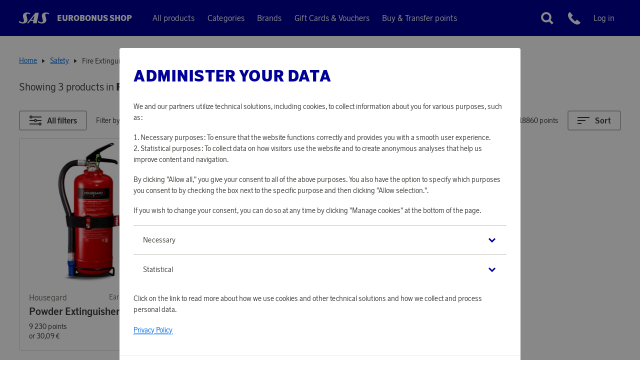

--- FILE ---
content_type: text/html; charset=utf-8
request_url: https://www.saseurobonusshop.com/en/safety/fire-extinguishers
body_size: 18978
content:
<!doctype html>
<html lang="en">
  <head>
    <meta charset="utf-8" />
    <meta name="viewport" content="width=device-width, initial-scale=1, viewport-fit=cover" />
    <link rel="alternate" hreflang="en" href="https://www.saseurobonusshop.com/en" />
    <link rel="alternate" hreflang="sv" href="https://www.saseurobonusshop.com/se" />
    <link rel="alternate" hreflang="no" href="https://www.saseurobonusshop.com/no" />
    <link rel="alternate" hreflang="da" href="https://www.saseurobonusshop.com/dk" />
    <link rel="alternate" hreflang="x-default" href="https://www.saseurobonusshop.com/en" />
    <link rel="dns-prefetch preconnect" href="https://m.stripe.com" crossorigin>
    <link rel="dns-prefetch preconnect" href="https://m.stripe.network" crossorigin>
    <link rel="dns-prefetch preconnect" href="https://js.stripe.com" crossorigin>
    <link rel="dns-prefetch preconnect" href="https://www.googletagmanager.com" crossorigin>
    <link rel="dns-prefetch preconnect" href="https://www.google-analytics.com" crossorigin>
    <title data-rh="true"> Fire Extinguishers | SAS EuroBonus Shop</title>
    <meta data-rh="true" name="msapplication-TileColor" content="#ffffff"/><meta data-rh="true" name="theme-color" content="#ffffff"/><meta data-rh="true" property="og:title" content="Fire Extinguishers"/>
    
    <link data-rh="true" rel="apple-touch-icon" sizes="57x57" href="/assets/browser/apple-touch-icon-57x57.png"/><link data-rh="true" rel="apple-touch-icon" sizes="60x60" href="/assets/browser/apple-touch-icon-60x60.png"/><link data-rh="true" rel="apple-touch-icon" sizes="72x72" href="/assets/browser/apple-touch-icon-72x72.png"/><link data-rh="true" rel="apple-touch-icon" sizes="76x76" href="/assets/browser/apple-touch-icon-76x76.png"/><link data-rh="true" rel="apple-touch-icon" sizes="114x114" href="/assets/browser/apple-touch-icon-114x114.png"/><link data-rh="true" rel="apple-touch-icon" sizes="120x120" href="/assets/browser/apple-touch-icon-120x120.png"/><link data-rh="true" rel="apple-touch-icon" sizes="144x144" href="/assets/browser/apple-touch-icon-144x144.png"/><link data-rh="true" rel="apple-touch-icon" sizes="152x152" href="/assets/browser/apple-touch-icon-152x152.png"/><link data-rh="true" rel="apple-touch-icon" sizes="180x180" href="/assets/browser/apple-touch-icon-180x180.png"/><link data-rh="true" rel="apple-touch-icon" href="/assets/browser/apple-touch-icon-120x120-precomposed.png"/><link data-rh="true" rel="icon" type="image/png" size="16x16" href="/assets/browser/favicon-16x16.png"/><link data-rh="true" rel="icon" type="image/png" size="32x32" href="/assets/browser/favicon-32x32.png"/><link data-rh="true" rel="icon" type="image/png" size="96x96" href="/assets/browser/favicon-96x96.png"/><link data-rh="true" rel="manifest" href="/manifest.json"/><link data-rh="true" rel="mask-icon" href="/assets/browser/safari-pinned-tab.svg" color="#009"/>
    <script data-rh="true" async="true" nonce="a2fc66447cabb8ccdcd74cb3a9f66a4e" src="https://www.googletagmanager.com/gtag/js?id=UA-70699212-1"></script><script data-rh="true" async="true" nonce="a2fc66447cabb8ccdcd74cb3a9f66a4e" src="https://www.googletagmanager.com/gtag/js?id=UA-70699212-5"></script><script data-rh="true" async="true" nonce="a2fc66447cabb8ccdcd74cb3a9f66a4e" src="https://www.googletagmanager.com/gtag/js?id=G-4YXJ91MHYT"></script><script data-rh="true" async="true" nonce="a2fc66447cabb8ccdcd74cb3a9f66a4e" src="https://www.googletagmanager.com/gtag/js?id=G-BSPSD37MZM"></script><script data-rh="true" nonce="a2fc66447cabb8ccdcd74cb3a9f66a4e">
            window.dataLayer = window.dataLayer || [];
            function gtag(){dataLayer.push(arguments);}
            gtag('consent', 'default', {
              'ad_storage': 'denied',
              'ad_user_data': 'denied',
              'ad_personalization': 'denied',
              'analytics_storage': 'denied',
              'functionality_storage': 'denied',
              'personalization_storage': 'denied',
              'security_storage': 'denied',
            });
            gtag('js', new Date());
            gtag('set', {
              anonymize_ip: true,
              currency: 'EUR',
            });

            gtag('config', 'UA-70699212-1', { send_page_view: false, custom_map: { metric5: 'total_points' } });gtag('config', 'UA-70699212-5', { send_page_view: false, custom_map: { metric5: 'total_points' } });gtag('config', 'G-4YXJ91MHYT', { send_page_view: false, custom_map: { metric5: 'total_points' } });gtag('config', 'G-BSPSD37MZM', { send_page_view: false, custom_map: { metric5: 'total_points' } });
          </script>
    <link rel="preload" href="/assets/fonts/ScandinavianNew-Regular.woff2" as="font" type="font/woff2" crossOrigin="anonymous" />
    <link rel="preload" href="/assets/fonts/ScandinavianNew-Bold.woff2" as="font" type="font/woff2" crossOrigin="anonymous" />
    <link rel="preload" href="/assets/fonts/ScandinavianNew-Black.woff2" as="font" type="font/woff2" crossOrigin="anonymous" />
    <link rel="stylesheet" href="/main-da4c78a66c0cc3cf58a101a8a3658118.css" />
    <link nonce=a2fc66447cabb8ccdcd74cb3a9f66a4e rel="preload" href="/translations/en_GB-f3e98e5459c607b27e9e6335d0835add.js" as="script" />
    <link nonce=a2fc66447cabb8ccdcd74cb3a9f66a4e rel="preload" href="/main-2ae1ffe839ce10657845b81d4872f63f.js" as="script" />
  </head>
  <body>
    <div id="root" class="root"><div class="styles_block__baa88c46"><div class="styles_top__baa88c46"><div class="SkipToContent_wrapper__19952bde"><a href="#main" class="SkipToContent_link__19952bde">Skip to content</a></div><div class="styles_block__82dea8c8"><div class=""><div class="styles_block__65e4ced9"><div class="styles_messages__65e4ced9"></div></div></div><nav aria-label="Main menu" class=""><div class="styles_block__0381f110"><div class="styles_block__f3004094 styles_wrapper__0381f110"><div class="styles_left__0381f110"><a class="styles_item__0381f110 styles_item__logo__0381f110" href="/en/"><div class="styles_block__2d5ca814"><svg alt="SAS" aria-label="Go to home page" class="styles_logoMain__2d5ca814" role="img" height="15mm" viewBox="0 0 116.0573 42.51969" width="40.94244mm"><g fill="currentColor"><path d="m76.05218.89956c-4.58551 0-10.86532.00123-11.71455.00123a1.0248 1.0248 0 0 0 -.835.33983l-32.29033 40.048c-.18615.23381-.14805.4725.17664.4725h4.78c.47713 0 .526-.13363.612-.25775l6.87131-8.80869s.10968-.16222.2504-.16222c.11214 0 11.53693-.00464 11.53693-.00464s.17666-.00489.14317.16686c-.03469.17175-1.68332 8.64158-1.68332 8.64158a.3659.3659 0 0 0 .41411.42486c1.50548-.00488 12.35514-.00488 13.9417-.00488.20034 0 .27192-.0667.31028-.26239l7.85416-40.1755s.13828-.42-.36744-.41876zm-19.75024 27.46244-9.07328.00489a.10669.10669 0 0 1 -.098-.043c-.03811-.05741.03347-.13364.03347-.13364l12.06175-15.47475s.08942-.11923.18616-.11923c.09529 0 .05962.13362.05962.13362l-3.02166 15.5129a.20607.20607 0 0 1 -.04056.09064c-.02761.02858-.1075.02858-.1075.02858z"></path><path d="m.02551 36.6552c-.11458.47715.14536.883 1.0139 1.59854 1.633 1.34565 6.4777 4.26595 14.16842 4.26595 13.84642-.00469 18.86631-8.95162 17.11017-16.53875-.46884-2.028-3.06344-12.521-3.438-14.00033-1.08914-4.297.99728-7.39022 5.09491-7.39366a13.18132 13.18132 0 0 1 7.60861 2.5289c.36159.22795.6274.35206.72293-.06669.055-.24456.686-3.51078.686-3.51078s.18713-.63106-.63963-1.063c-1.27253-.66453-4.44224-2.45876-11.1166-2.46218-12.41867-.00611-17.70316 7.96386-15.54172 16.60568.69189 2.76269 3.46313 13.11251 3.47023 15.10732.00365.76812.408 6.04573-5.95634 6.04573-5.91214.00467-9.98116-4.03211-11.35176-5.43031-.22916-.23381-.53333-.105-.67284.40556-.07158.26239-1.15828 3.908-1.15828 3.908z"></path><path d="m73.45391 36.86531c-.11434.47715.14561.88271 1.01414 1.59854 1.63421 1.34543 6.09585 4.04166 13.78779 4.04166 13.84519 0 18.86508-8.95185 17.10921-16.539-.47006-2.0278-3.06368-12.521-3.43821-14.00009-1.08793-4.29477.99728-7.39022 5.09636-7.39266a13.18 13.18 0 0 1 7.60594 2.52766c.3628.22914.63008.3545.72292-.06548.05741-.24455.68725-3.51077.68725-3.51077s.18617-.63106-.63936-1.063c-1.27165-.66427-4.44258-2.45728-11.11818-2.46217-12.41597-.00708-17.70314 7.96289-15.53924 16.60447.68967 2.76293 3.46191 13.11274 3.46924 15.10731.00217.76812.408 6.04576-5.95759 6.04576-5.91212.00489-9.81061-3.89361-11.19684-5.27764a.46334.46334 0 0 0 -.82554.25311c-.04053.267-.77789 4.1323-.77789 4.1323z"></path></g></svg><span class="styles_eurobonus__2d5ca814">EuroBonus Shop</span></div></a><div class="styles_links__0381f110"><a class="styles_item__0381f110 styles_item__allproducts__0381f110" href="/en/all-products?sort=created_at&amp;sortOrder=DESC"><span>All products</span></a><button type="button" aria-controls="desktopCategories" aria-expanded="false" class="Button_button__aaa9115d Button_size__medium__aaa9115d styles_item__0381f110 styles_item__categories__0381f110"><span>Categories</span></button><button type="button" aria-controls="desktopBrands" aria-expanded="false" class="Button_button__aaa9115d Button_size__medium__aaa9115d styles_item__0381f110 styles_item__brands__0381f110"><span>Brands</span></button><a class="styles_item__0381f110 styles_item__points__0381f110" href="/en/gift-cards-vouchers"><span>Gift Cards &amp; Vouchers</span></a><button class="Button_button__aaa9115d Button_size__medium__aaa9115d styles_item__0381f110 styles_item__buyandtransfer__0381f110"><span>Buy &amp; Transfer points</span></button></div></div><div class="styles_right__0381f110"><div class="styles_utilities__0381f110"><button type="button" aria-label="Close search menu" aria-expanded="false" aria-controls="searchForm" class="Button_button__aaa9115d Button_size__medium__aaa9115d styles_item__0381f110 styles_item__search__0381f110"><svg aria-label="Magnifying glass" role="img" width="24" height="24" viewBox="0 0 24 24"><g fill="none" fill-rule="evenodd"><g><path fill="currentColor" d="M10.5 3c4.142 0 7.5 3.358 7.5 7.5 0 1.495-.438 2.888-1.192 4.058L21 18.75 18.75 21l-4.192-4.192C13.388 17.562 11.995 18 10.5 18 6.358 18 3 14.642 3 10.5 3 6.358 6.358 3 10.5 3zm0 3C8.015 6 6 8.015 6 10.5S8.015 15 10.5 15s4.5-2.015 4.5-4.5S12.985 6 10.5 6z"></path></g></g></svg></button><a class="styles_item__0381f110 styles_item__customerService__0381f110" href="/en/customer-service"><span class="sr-only">Customer service</span><svg title="Phone" aria-hidden="true" focusable="false" role="img" width="20" height="20" viewBox="0 0 20 20"><g fill="none" fill-rule="evenodd"><g><path transform="matrix(1 0 0 -1 0 20)" fill="currentColor" d="M19.812 2.755c-.049-.092-1.236-2.239-3.996-2.677-2.992-.475-6.55 1.228-10.574 5.062l-.102.102C1.306 9.266-.397 12.823.078 15.816c.438 2.76 2.585 3.947 2.676 3.996l.349.188 4.82-5.762-.45-.3c-.007-.004-.64-.428-1.43-1.218-1.097-1.097-1.136-1.626-.19-2.572l4.295-4.295c.654-.654 1.034-.695 1.263-.67.351.04.755.305 1.31.86.786.787 1.222 1.422 1.227 1.428l.3.442L20 3.103l-.188-.348z"></path></g></g></svg></a><button class="Button_button__aaa9115d Button_size__medium__aaa9115d styles_item__0381f110 styles_loginLink__0381f110"><span>Log in</span></button></div></div><button type="button" aria-controls="hamburgerMenu" aria-expanded="false" aria-label="Open menu" class="Button_button__aaa9115d Button_size__medium__aaa9115d styles_item__0381f110 styles_hamburger__0381f110"><svg aria-label="Three horizontal lines (hamburger icon)" role="img" height="17" viewBox="0 0 28 17" width="28"><path fill="currentColor" d="m28 14v3h-28v-3zm0-7v3h-28v-3zm0-7v3h-28v-3z" fill-rule="evenodd"></path></svg></button></div><div id="hamburgerMenu" class="styles_block__2b38dde5"><div class="styles_hamburgerMenu__2b38dde5"><div class="styles_block__f3004094 styles_header__2b38dde5"><span>Navigation</span><button aria-label="Close menu" class="Button_button__aaa9115d Button_size__medium__aaa9115d"><svg aria-label="Cross" class="styles_close__2b38dde5" role="img" height="17" viewBox="0 0 17 17" width="17"><path fill="currentColor" d="m14.1421356 0 2.1213204 2.12132034-6.010456 6.01067966 6.010456 6.0101356-2.1213204 2.1213204-6.0101356-6.010456-6.01067966 6.010456-2.12132034-2.1213204 6.011-6.0101356-6.011-6.01067966 2.12132034-2.12132034 6.01067966 6.011z" fill-rule="evenodd"></path></svg></button></div><div class="styles_topMenu__2b38dde5"><a class="styles_item__2b38dde5" href="/en/all-products?sort=created_at&amp;sortOrder=DESC">All products</a><button aria-expanded="false" aria-controls="categoriesMobile" class="Button_button__aaa9115d Button_size__medium__aaa9115d styles_item__2b38dde5"><span>Categories</span><svg aria-label="Chevron" class="styles_chevron__2b38dde5" role="img" width="24" height="24" viewBox="0 0 24 24"><g fill="none" fill-rule="evenodd"><rect width="24" height="24" fill-rule="nonzero" rx="4"></rect><path transform="matrix(1 0 0 -1 0 25.18)" fill="currentColor" d="M12.081 12.235L7.117 17.18 5 15.055 12.081 8 19.117 15.011 17 17.136z"></path></g></svg></button><button aria-expanded="false" aria-controls="brandsMobile" class="Button_button__aaa9115d Button_size__medium__aaa9115d styles_item__2b38dde5"><span>Brands</span><svg aria-label="Chevron" class="styles_chevron__2b38dde5" role="img" width="24" height="24" viewBox="0 0 24 24"><g fill="none" fill-rule="evenodd"><rect width="24" height="24" fill-rule="nonzero" rx="4"></rect><path transform="matrix(1 0 0 -1 0 25.18)" fill="currentColor" d="M12.081 12.235L7.117 17.18 5 15.055 12.081 8 19.117 15.011 17 17.136z"></path></g></svg></button><a class="styles_item__2b38dde5" href="/en/gift-cards-vouchers">Gift Cards &amp; Vouchers</a><button class="Button_button__aaa9115d Button_size__medium__aaa9115d styles_item__2b38dde5"><span>Buy &amp; Transfer points</span></button><a class="styles_item__2b38dde5" href="/en/customer-service"><span>Customer service</span></a><button aria-label="Open search" aria-expanded="false" aria-controls="searchForm" class="Button_button__aaa9115d Button_size__medium__aaa9115d styles_item__2b38dde5"><span><svg aria-label="Magnifying glass" class="styles_searchIcon__2b38dde5" role="img" width="24" height="24" viewBox="0 0 24 24"><g fill="none" fill-rule="evenodd"><g><path fill="currentColor" d="M10.5 3c4.142 0 7.5 3.358 7.5 7.5 0 1.495-.438 2.888-1.192 4.058L21 18.75 18.75 21l-4.192-4.192C13.388 17.562 11.995 18 10.5 18 6.358 18 3 14.642 3 10.5 3 6.358 6.358 3 10.5 3zm0 3C8.015 6 6 8.015 6 10.5S8.015 15 10.5 15s4.5-2.015 4.5-4.5S12.985 6 10.5 6z"></path></g></g></svg><span>Search</span></span></button><button class="Button_button__aaa9115d Button_size__medium__aaa9115d styles_item__2b38dde5"><span>Log in</span></button></div><div class="styles_block__f3004094 styles_bottomMenu__2b38dde5"><div class="styles_row__2b38dde5"><a class="styles_link__2b38dde5" href="https://sas.se" target="_blank" rel="noopener noreferrer">Go to flysas.com</a><div></div></div></div></div></div></div></nav><div class="styles_block__83fdca63"><span>EuroBonus Shop</span></div></div><div class="styles_height__baa88c46"></div><main id="main"><div class=""><div class="ProductListHero_productListHero__179066b3"><div class="ProductListHero_innerBlock__179066b3"><div class="ProductListHero_imageContainer__179066b3"></div><div class="Wrapper_block__118fd0f4 ProductListHero_wrapper__179066b3"><div class="ProductListHero_content__179066b3"><div class="Breadcrumbs_block__5b1f02db"><a class="Breadcrumbs_link__5b1f02db" href="/en/">Home</a><span class="ProductListHero_delimeter__179066b3">/</span><a class="Breadcrumbs_link__5b1f02db" href="/en/safety">Safety</a><span class="ProductListHero_delimeter__179066b3">/</span><span class="Breadcrumbs_current__5b1f02db">Fire Extinguishers</span></div><div class="ProductListHero_text__179066b3"><h1 class="ProductListHero_title__179066b3">Fire Extinguishers</h1><div class="ProductListHero_titleParts__179066b3"><p class="ProductListHero_totalCount__179066b3">Showing 3 products in <span>Fire Extinguishers</span></p></div></div></div></div></div></div><div class="FilterableProductList_stickyWrapper__afe8f6f3"><div class="Filterbar_block__dbb7c46b"><div class="Wrapper_block__118fd0f4 Filterbar_wrapper__dbb7c46b"><div class="Filterbar_block__left__dbb7c46b"><div class="Filterbar_item__dbb7c46b"><button aria-expanded="false" aria-controls="filterMenu" class="Button_button__aaa9115d Button_hasVariant__aaa9115d Button_ghost__aaa9115d Button_size__medium__aaa9115d FilterableProductList_filterButton__afe8f6f3"><div class="Button_slotLeft__aaa9115d"><div><svg aria-label="Three lines each with a circle" style="height:20px" role="img" width="24" height="20"><path d="M21 14a3 3 0 11-2.83 4H0v-2h18.17A3 3 0 0121 14zm0 2a1 1 0 100 2 1 1 0 000-2zm-9-9a3 3 0 012.83 2H24v2h-9.17a3 3 0 01-5.66 0H0V9h9.17A3 3 0 0112 7zm0 2a1 1 0 100 2 1 1 0 000-2zM3 0a3 3 0 012.83 2H24v2H5.83A3 3 0 113 0zm0 2a1 1 0 100 2 1 1 0 000-2z" fill="currentcolor" fill-rule="evenodd"></path></svg></div></div>All filters</button></div><div class="Filterbar_item__dbb7c46b Filterbar_price__dbb7c46b"><span>Filter by points</span><div class="Filterbar_slider__dbb7c46b"><div style="width:100%" class="Slider_block__43fec8f5 Slider_block__horizontal__43fec8f5 Slider_hasVariant__43fec8f5 Slider_small__43fec8f5"><div class="Slider_track__43fec8f5"></div><input type="hidden" name="_start" value="0"/><input type="hidden" name="_end" value="100"/><div class="Slider_value__43fec8f5" style="left:0%;width:100%"></div><div style="position:absolute;top:0;bottom:0;left:0;will-change:transform;height:0px;width:100%;transform:translateX(-100%)"><button aria-label="Slider" type="button" role="slider" aria-orientation="horizontal" aria-valuenow="0" aria-valuetext="0" class="Slider_handle__43fec8f5" style="will-change:transform;touch-action:none;user-select:none;-webkit-user-drag:none;right:0px;bottom:auto;top:auto;transform:translateX(50%)"></button></div><div style="position:absolute;top:0;bottom:0;left:0;will-change:transform;height:0px;width:100%;transform:translateX(-0%)"><button aria-label="Slider" type="button" role="slider" aria-orientation="horizontal" aria-valuenow="100" aria-valuetext="100" class="Slider_handle__43fec8f5" style="will-change:transform;touch-action:none;user-select:none;-webkit-user-drag:none;right:0px;bottom:auto;top:auto;transform:translateX(50%)"></button></div></div></div><span>9230 - 18860 points</span></div></div><div class="Filterbar_block__right__dbb7c46b"><div class="Filterbar_item__dbb7c46b"><button aria-expanded="false" aria-controls="sortMenu" class="Button_button__aaa9115d Button_hasVariant__aaa9115d Button_ghost__aaa9115d Button_size__medium__aaa9115d FilterableProductList_sortButton__afe8f6f3"><div class="Button_slotLeft__aaa9115d"><div><svg aria-label="Three horizontal lines (sorting icon)" style="height:16px" role="img" width="24" height="15"><path d="M8 12v2H0v-2h8zm8-6v2H0V6h16zm8-6v2H0V0h24z" fill="currentcolor" fill-rule="evenodd"></path></svg></div></div>Sort</button></div></div></div></div></div><div class="OffCanvasContainer_dim__18984bb9 OffCanvasContainer_hidden__18984bb9"></div><div id="filterMenu" class="OffCanvasContainer_container__18984bb9 OffCanvasContainer_hidden__18984bb9 OffCanvasContainer_left__18984bb9"><div class="OffCanvasFilterMenu_header__eb99cbce"><h2>Filter</h2><button aria-label="Close filter menu" class="Button_button__aaa9115d Button_size__medium__aaa9115d OffCanvasFilterMenu_closeButton__eb99cbce"><svg width="36px" height="36px" viewBox="0 0 36 36" version="1.1" xmlns="http://www.w3.org/2000/svg"><g stroke="none" stroke-width="1" fill="none" fill-rule="evenodd"><path d="M24.5454545,10 L26,11.4545455 L19.454,18 L26,24.5454545 L24.5454545,26 L18,19.454 L11.4545455,26 L10,24.5454545 L16.546,18 L10,11.4545455 L11.4545455,10 L18,16.546 L24.5454545,10 Z" fill="#3D3835"></path></g></svg></button></div><div class="OffCanvasFilterMenu_activeFilters__eb99cbce"><div class="ActiveFilters_activeFiltersEmpty__f0f314cb"><div><p>You have no active filters</p></div></div></div><div class="OffCanvasFilterMenu_body__eb99cbce"><div class="OffCanvasFilterMenu_top__eb99cbce"><div class="OffCanvasFilterMenu_filters__eb99cbce"><div class="FilterMenu_block__ddb06f21 OffCanvasFilterMenu_filterMenu__eb99cbce"><div class="FilterContainer_block__f55b1483"><button class="Button_button__aaa9115d Button_size__medium__aaa9115d FilterContainer_block__header__f55b1483"><h3>Brand</h3><svg aria-label="Chevron" class="FilterContainer_closeIcon__f55b1483" width="24" height="24" xmlns="http://www.w3.org/2000/svg"><path d="M8 4l8 8-8 8" stroke="currentColor" stroke-width="2" fill="none" fill-rule="evenodd"></path></svg></button><div style="overflow:hidden;visibility:hidden" data-foldable="true" class="Foldable_block__b6f5cac9"><div class=""><div><button class="Button_button__aaa9115d Button_size__medium__aaa9115d FilterBucket_value__1f92853e"><span>Housegard</span></button></div></div></div></div><div class="FilterContainer_block__f55b1483"><button class="Button_button__aaa9115d Button_size__medium__aaa9115d FilterContainer_block__header__f55b1483"><h3>Points</h3><svg aria-label="Chevron" class="FilterContainer_closeIcon__f55b1483" width="24" height="24" xmlns="http://www.w3.org/2000/svg"><path d="M8 4l8 8-8 8" stroke="currentColor" stroke-width="2" fill="none" fill-rule="evenodd"></path></svg></button><div style="overflow:hidden;visibility:hidden" data-foldable="true" class="Foldable_block__b6f5cac9"><div class=""><div><div class="FilterPrice_body__c717b0d0"><div class="FilterPrice_body__top__c717b0d0"><div class="FilterPrice_subheader__c717b0d0">Filter by price</div></div><div class="FilterPrice_price_slider__c717b0d0"><div style="width:100%" class="Slider_block__43fec8f5 Slider_block__horizontal__43fec8f5 Slider_hasVariant__43fec8f5 Slider_small__43fec8f5"><div class="Slider_track__43fec8f5"></div><input type="hidden" name="_start" value="0"/><input type="hidden" name="_end" value="100"/><div class="Slider_value__43fec8f5" style="left:0%;width:100%"></div><div style="position:absolute;top:0;bottom:0;left:0;will-change:transform;height:0px;width:100%;transform:translateX(-100%)"><button aria-label="Slider" type="button" role="slider" aria-orientation="horizontal" aria-valuenow="0" aria-valuetext="0" class="Slider_handle__43fec8f5" style="will-change:transform;touch-action:none;user-select:none;-webkit-user-drag:none;right:0px;bottom:auto;top:auto;transform:translateX(50%)"></button></div><div style="position:absolute;top:0;bottom:0;left:0;will-change:transform;height:0px;width:100%;transform:translateX(-0%)"><button aria-label="Slider" type="button" role="slider" aria-orientation="horizontal" aria-valuenow="100" aria-valuetext="100" class="Slider_handle__43fec8f5" style="will-change:transform;touch-action:none;user-select:none;-webkit-user-drag:none;right:0px;bottom:auto;top:auto;transform:translateX(50%)"></button></div></div></div><div class="FilterPrice_price_slider__labels__c717b0d0"><span>9 230 Points</span><span>18 860 Points</span></div><div class="FilterPrice_price_inputs__c717b0d0"><div><div class="Input_block__f8350aed"><label for="_id_3386" class="Input_label__f8350aed">From</label><input type="number" min="0" inputMode="numeric" pattern="[0-9]*" id="_id_3386" class="Input_input__f8350aed FilterPrice_input__c717b0d0" value="9230"/></div></div><div><div class="Input_block__f8350aed"><label for="_id_3387" class="Input_label__f8350aed">To</label><input type="number" min="0" inputMode="numeric" pattern="[0-9]*" id="_id_3387" class="Input_input__f8350aed FilterPrice_input__c717b0d0" value="18860"/></div></div></div></div></div></div></div></div></div></div></div><div class="OffCanvasFilterMenu_bottom__eb99cbce"><button class="Button_button__aaa9115d Button_hasVariant__aaa9115d Button_primary__aaa9115d Button_size__medium__aaa9115d OffCanvasFilterMenu_submit_button__eb99cbce">3 Products</button></div></div></div><div class="OffCanvasContainer_dim__18984bb9 OffCanvasContainer_hidden__18984bb9"></div><div id="sortMenu" class="OffCanvasContainer_container__18984bb9 OffCanvasContainer_hidden__18984bb9 OffCanvasContainer_right__18984bb9"><div class="OffCanvasSortMenu_header__6f7c1c31"><h2>Sort</h2><button aria-label="Close sorting menu" class="Button_button__aaa9115d Button_size__medium__aaa9115d OffCanvasSortMenu_closeButton__6f7c1c31"><svg width="36px" height="36px" viewBox="0 0 36 36" version="1.1" xmlns="http://www.w3.org/2000/svg"><g stroke="none" stroke-width="1" fill="none" fill-rule="evenodd"><path d="M24.5454545,10 L26,11.4545455 L19.454,18 L26,24.5454545 L24.5454545,26 L18,19.454 L11.4545455,26 L10,24.5454545 L16.546,18 L10,11.4545455 L11.4545455,10 L18,16.546 L24.5454545,10 Z" fill="#3D3835"></path></g></svg></button></div><div class="OffCanvasSortMenu_body__6f7c1c31"><div class="OffCanvasSortMenu_top__6f7c1c31"><button class="Button_button__aaa9115d Button_size__medium__aaa9115d OffCanvasSortMenu_value__6f7c1c31"><span>Best match</span></button><button class="Button_button__aaa9115d Button_size__medium__aaa9115d OffCanvasSortMenu_value__6f7c1c31"><span>Product name: A-Z</span></button><button class="Button_button__aaa9115d Button_size__medium__aaa9115d OffCanvasSortMenu_value__6f7c1c31"><span>Product name: Z-A</span></button><button class="Button_button__aaa9115d Button_size__medium__aaa9115d OffCanvasSortMenu_value__6f7c1c31"><span>Cheapest</span></button><button class="Button_button__aaa9115d Button_size__medium__aaa9115d OffCanvasSortMenu_value__6f7c1c31"><span>Most expensive</span></button><button class="Button_button__aaa9115d Button_size__medium__aaa9115d OffCanvasSortMenu_value__6f7c1c31"><span>Brand: A-Z</span></button><button class="Button_button__aaa9115d Button_size__medium__aaa9115d OffCanvasSortMenu_value__6f7c1c31"><span>Brand: Z-A</span></button><button class="Button_button__aaa9115d Button_size__medium__aaa9115d OffCanvasSortMenu_value__6f7c1c31"><span>Last added: Oldest</span></button><button class="Button_button__aaa9115d Button_size__medium__aaa9115d OffCanvasSortMenu_value__6f7c1c31"><span>Last added: Latest</span></button><button class="Button_button__aaa9115d Button_size__medium__aaa9115d OffCanvasSortMenu_value__6f7c1c31"><span>Release Date: Oldest</span></button><button class="Button_button__aaa9115d Button_size__medium__aaa9115d OffCanvasSortMenu_value__6f7c1c31"><span>Release Date: Latest</span></button></div><div class="OffCanvasSortMenu_bottom__6f7c1c31"><button class="Button_button__aaa9115d Button_hasVariant__aaa9115d Button_primary__aaa9115d Button_size__medium__aaa9115d OffCanvasSortMenu_submit_button__6f7c1c31">Show result</button></div></div></div><div class="Wrapper_block__118fd0f4"><div class="PaginatedProductList_block__6846541e"><div class="ProductList_block__9ff419ca ProductList_block__perRow4__9ff419ca"><div class="ProductList_item__9ff419ca" data-idx="0"><div class="ProductList_itemInner__9ff419ca"><a class="styles_block__d5455ad3" href="/en/housegard-2-kg-pulverslackare-rod"><div class="styles_hoverFG__d5455ad3"></div><div class="styles_colors__d5455ad3"></div><div class="styles_header__d5455ad3"><picture class="styles_imageWrapper__d5455ad3"><source srcSet="https://www.saseurobonusshop.com/media/catalog/product/cache/5/image/293x293/9df78eab33525d08d6e5fb8d27136e95/2/4/24167_1.jpg 1x, https://www.saseurobonusshop.com/media/catalog/product/cache/5/image/586x586/9df78eab33525d08d6e5fb8d27136e95/2/4/24167_1.jpg 2x" media="(min-width: 1260px)"/><source srcSet="https://www.saseurobonusshop.com/media/catalog/product/cache/5/image/332x332/9df78eab33525d08d6e5fb8d27136e95/2/4/24167_1.jpg 1x, https://www.saseurobonusshop.com/media/catalog/product/cache/5/image/664x664/9df78eab33525d08d6e5fb8d27136e95/2/4/24167_1.jpg 2x" media="(min-width: 1057px)"/><source srcSet="https://www.saseurobonusshop.com/media/catalog/product/cache/5/image/376x376/9df78eab33525d08d6e5fb8d27136e95/2/4/24167_1.jpg 1x, https://www.saseurobonusshop.com/media/catalog/product/cache/5/image/752x752/9df78eab33525d08d6e5fb8d27136e95/2/4/24167_1.jpg 2x" media="(min-width: 802px)"/><source srcSet="https://www.saseurobonusshop.com/media/catalog/product/cache/5/image/509x509/9df78eab33525d08d6e5fb8d27136e95/2/4/24167_1.jpg 1x, https://www.saseurobonusshop.com/media/catalog/product/cache/5/image/509x509/9df78eab33525d08d6e5fb8d27136e95/2/4/24167_1.jpg 2x" media="(min-width: 0px)"/><img alt="Powder Extinguisher 2 kg" src="https://www.saseurobonusshop.com/media/catalog/product/cache/5/image/509x509/9df78eab33525d08d6e5fb8d27136e95/2/4/24167_1.jpg" class="styles_image__d5455ad3"/><div style="width:100%;padding-top:100%"></div></picture><div class="styles_badges__d5455ad3"></div></div><div class="styles_body__d5455ad3"><div class="styles_top__d5455ad3"><div class="styles_brandRow__d5455ad3"><span class="styles_brand__d5455ad3">Housegard</span><span class="styles_accrual__d5455ad3">Earn 301 points</span></div><span class="styles_name__d5455ad3">Powder Extinguisher 2 kg</span></div><div class="styles_price__d5455ad3"><div><span>9 230 points</span></div><div><span>or<!-- --> </span><span>30,09 €</span></div></div></div></a></div></div><div class="ProductList_item__9ff419ca" data-idx="1"><div class="ProductList_itemInner__9ff419ca"><a class="styles_block__d5455ad3" href="/en/brandfilt-120x180-cm-rod"><div class="styles_hoverFG__d5455ad3"></div><div class="styles_colors__d5455ad3"></div><div class="styles_header__d5455ad3"><picture class="styles_imageWrapper__d5455ad3"><source srcSet="https://www.saseurobonusshop.com/media/catalog/product/cache/5/image/293x293/9df78eab33525d08d6e5fb8d27136e95/2/5/25361_2.jpg 1x, https://www.saseurobonusshop.com/media/catalog/product/cache/5/image/586x586/9df78eab33525d08d6e5fb8d27136e95/2/5/25361_2.jpg 2x" media="(min-width: 1260px)"/><source srcSet="https://www.saseurobonusshop.com/media/catalog/product/cache/5/image/332x332/9df78eab33525d08d6e5fb8d27136e95/2/5/25361_2.jpg 1x, https://www.saseurobonusshop.com/media/catalog/product/cache/5/image/664x664/9df78eab33525d08d6e5fb8d27136e95/2/5/25361_2.jpg 2x" media="(min-width: 1057px)"/><source srcSet="https://www.saseurobonusshop.com/media/catalog/product/cache/5/image/376x376/9df78eab33525d08d6e5fb8d27136e95/2/5/25361_2.jpg 1x, https://www.saseurobonusshop.com/media/catalog/product/cache/5/image/752x752/9df78eab33525d08d6e5fb8d27136e95/2/5/25361_2.jpg 2x" media="(min-width: 802px)"/><source srcSet="https://www.saseurobonusshop.com/media/catalog/product/cache/5/image/509x509/9df78eab33525d08d6e5fb8d27136e95/2/5/25361_2.jpg 1x, https://www.saseurobonusshop.com/media/catalog/product/cache/5/image/509x509/9df78eab33525d08d6e5fb8d27136e95/2/5/25361_2.jpg 2x" media="(min-width: 0px)"/><img alt="Fire Blanket, 120x180 cm, Red" src="https://www.saseurobonusshop.com/media/catalog/product/cache/5/image/509x509/9df78eab33525d08d6e5fb8d27136e95/2/5/25361_2.jpg" class="styles_image__d5455ad3"/><div style="width:100%;padding-top:100%"></div></picture><div class="styles_badges__d5455ad3"></div></div><div class="styles_body__d5455ad3"><div class="styles_top__d5455ad3"><div class="styles_brandRow__d5455ad3"><span class="styles_brand__d5455ad3">Housegard</span><span class="styles_accrual__d5455ad3">Earn 303 points</span></div><span class="styles_name__d5455ad3">Fire Blanket, 120x180 cm, Red</span></div><div class="styles_price__d5455ad3"><div><span>9 270 points</span></div><div><span>or<!-- --> </span><span>30,22 €</span></div></div></div></a></div></div><div class="ProductList_item__9ff419ca" data-idx="2"><div class="ProductList_itemInner__9ff419ca"><a class="styles_block__d5455ad3" href="/en/brandslackare-6-kg-rod-dk-no"><div class="styles_hoverFG__d5455ad3"></div><div class="styles_colors__d5455ad3"></div><div class="styles_header__d5455ad3"><picture class="styles_imageWrapper__d5455ad3"><source srcSet="https://www.saseurobonusshop.com/media/catalog/product/cache/5/image/293x293/9df78eab33525d08d6e5fb8d27136e95/3/5/35789_2.jpg 1x, https://www.saseurobonusshop.com/media/catalog/product/cache/5/image/586x586/9df78eab33525d08d6e5fb8d27136e95/3/5/35789_2.jpg 2x" media="(min-width: 1260px)"/><source srcSet="https://www.saseurobonusshop.com/media/catalog/product/cache/5/image/332x332/9df78eab33525d08d6e5fb8d27136e95/3/5/35789_2.jpg 1x, https://www.saseurobonusshop.com/media/catalog/product/cache/5/image/664x664/9df78eab33525d08d6e5fb8d27136e95/3/5/35789_2.jpg 2x" media="(min-width: 1057px)"/><source srcSet="https://www.saseurobonusshop.com/media/catalog/product/cache/5/image/376x376/9df78eab33525d08d6e5fb8d27136e95/3/5/35789_2.jpg 1x, https://www.saseurobonusshop.com/media/catalog/product/cache/5/image/752x752/9df78eab33525d08d6e5fb8d27136e95/3/5/35789_2.jpg 2x" media="(min-width: 802px)"/><source srcSet="https://www.saseurobonusshop.com/media/catalog/product/cache/5/image/509x509/9df78eab33525d08d6e5fb8d27136e95/3/5/35789_2.jpg 1x, https://www.saseurobonusshop.com/media/catalog/product/cache/5/image/509x509/9df78eab33525d08d6e5fb8d27136e95/3/5/35789_2.jpg 2x" media="(min-width: 0px)"/><img alt="Fire Extinguisher, 6 kg" src="https://www.saseurobonusshop.com/media/catalog/product/cache/5/image/509x509/9df78eab33525d08d6e5fb8d27136e95/3/5/35789_2.jpg" class="styles_image__d5455ad3"/><div style="width:100%;padding-top:100%"></div></picture><div class="styles_badges__d5455ad3"></div></div><div class="styles_body__d5455ad3"><div class="styles_top__d5455ad3"><div class="styles_brandRow__d5455ad3"><span class="styles_brand__d5455ad3">Housegard</span><span class="styles_accrual__d5455ad3">Earn 615 points</span></div><span class="styles_name__d5455ad3">Fire Extinguisher, 6 kg</span></div><div class="styles_price__d5455ad3"><div><span>18 860 points</span></div><div><span>or<!-- --> </span><span>61,48 €</span></div></div></div></a></div></div></div></div></div></div></main></div><footer class="styles_block__4207f559 styles_footer__baa88c46"><nav aria-label="Footer menu"><div class="styles_categoriesWrapper__4207f559"><div class="styles_block__f3004094 styles_wrapper__4207f559"><ul class="styles_categories__4207f559" aria-label="Product categories"><li class="styles_category__4207f559"><a class="h3 styles_categoryLink__4207f559" href="/en/bags-accessories"><span>Bags &amp; Accessories</span></a></li><li class="styles_category__4207f559"><a class="h3 styles_categoryLink__4207f559" href="/en/beauty-accessories"><span>Beauty &amp; Accessories</span></a></li><li class="styles_category__4207f559"><a class="h3 styles_categoryLink__4207f559" href="/en/conscious-traveler"><span>Conscious Traveler</span></a></li><li class="styles_category__4207f559"><a class="h3 styles_categoryLink__4207f559" href="/en/deals-of-the-month"><span>Deals of the month</span></a></li><li class="styles_category__4207f559"><a class="h3 styles_categoryLink__4207f559" href="/en/donations"><span>Donations</span></a></li><li class="styles_category__4207f559"><a class="h3 styles_categoryLink__4207f559" href="/en/eatables"><span>Eatables</span></a></li><li class="styles_category__4207f559"><a class="h3 styles_categoryLink__4207f559" href="/en/gift-cards-vouchers"><span>Gift Cards &amp; Vouchers</span></a></li><li class="styles_category__4207f559"><a class="h3 styles_categoryLink__4207f559" href="/en/home-decor"><span>Home &amp; Décor</span></a></li><li class="styles_category__4207f559"><a class="h3 styles_categoryLink__4207f559" href="/en/home-electronics"><span>Home Electronics</span></a></li><li class="styles_category__4207f559"><a class="h3 styles_categoryLink__4207f559" href="/en/kids-baby"><span>Kids &amp; Baby</span></a></li><li class="styles_category__4207f559"><a class="h3 styles_categoryLink__4207f559" href="/en/kitchen-accessories"><span>Kitchen Accessories</span></a></li><li class="styles_category__4207f559"><a class="h3 styles_categoryLink__4207f559" href="/en/media-electronics"><span>Media &amp; Electronics</span></a></li><li class="styles_category__4207f559"><a class="h3 styles_categoryLink__4207f559" href="/en/safety"><span>Safety</span></a></li><li class="styles_category__4207f559"><a class="h3 styles_categoryLink__4207f559" href="/en/sas-products"><span>SAS Branded Products</span></a></li><li class="styles_category__4207f559"><a class="h3 styles_categoryLink__4207f559" href="/en/sas-traveler"><span>SAS Traveler</span></a></li><li class="styles_category__4207f559"><a class="h3 styles_categoryLink__4207f559" href="/en/sports-leisure"><span>Sports &amp; Leisure</span></a></li><li class="styles_category__4207f559"><a class="h3 styles_categoryLink__4207f559" href="/en/tools-garden"><span>Tools &amp; Garden</span></a></li></ul></div></div><div class="styles_linksWrapper__4207f559"><div class="styles_block__f3004094 styles_wrapper__4207f559"><ul class="styles_links__4207f559" aria-label="Customer service and legal"><li><a href="/en/customer-service">Customer service</a></li><li><a href="/en/terms">Terms</a></li><li><a href="/en/privacy-policy">Privacy policy</a></li><li><button aria-expanded="false" aria-controls="cookieDialogue" class="Button_button__aaa9115d Button_size__medium__aaa9115d">Manage cookies</button></li><li><a href="/en/accessibility">Accessibility</a></li></ul></div></div></nav><div class="styles_copyright__4207f559"><div class="styles_block__f3004094 styles_copyrightWrapper__4207f559"><p>© 2026 Scandinavian Airlines System-Denmark-Norway-Sweden, org.nr 902001-7720, 195 87 Stockholm</p><p>Store SAS EuroBonus is operated by Awardit CLS AB (Lagergatan 1, 415 11 Göteborg).<br />Copyright © 2026 Awardit CLS AB. All Rights Reserved.</p></div></div></footer></div></div>
    <script nonce=a2fc66447cabb8ccdcd74cb3a9f66a4e>
      var globalGoogleMapsLoaded = false;
      function initGoogleMaps() {
        globalGoogleMapsLoaded = true;
      }
    </script>
    <script nonce=a2fc66447cabb8ccdcd74cb3a9f66a4e>window.shop=JSON.parse("{\"info\":{\"name\":\"SAS EuroBonus Shop EUR\",\"locale\":\"en_GB\",\"defaultDescription\":\"Use your EuroBonus points on high quality products from well-known brands on all price points. Pay using points only or a mix of points and cash.\",\"time\":\"2026-01-22T16:49:34+01:00\",\"titlePrefix\":null,\"titleSuffix\":\"| SAS EuroBonus Shop\",\"defaultTitle\":\"SAS EuroBonus Shop\",\"baseUrl\":\"https://www.saseurobonusshop.com/en/\",\"baseCurrencyCode\":\"EUR\",\"defaultCountry\":{\"code\":\"SE\"},\"countries\":[{\"code\":\"AD\",\"name\":\"Andorra\"},{\"code\":\"AE\",\"name\":\"United Arab Emirates\"},{\"code\":\"AF\",\"name\":\"Afghanistan\"},{\"code\":\"AG\",\"name\":\"Antigua and Barbuda\"},{\"code\":\"AI\",\"name\":\"Anguilla\"},{\"code\":\"AL\",\"name\":\"Albania\"},{\"code\":\"AM\",\"name\":\"Armenia\"},{\"code\":\"AO\",\"name\":\"Angola\"},{\"code\":\"AR\",\"name\":\"Argentina\"},{\"code\":\"AS\",\"name\":\"American Samoa\"},{\"code\":\"AT\",\"name\":\"Austria\"},{\"code\":\"AU\",\"name\":\"Australia\"},{\"code\":\"AW\",\"name\":\"Aruba\"},{\"code\":\"AZ\",\"name\":\"Azerbaijan\"},{\"code\":\"BA\",\"name\":\"Bosnia and Herzegovina\"},{\"code\":\"BB\",\"name\":\"Barbados\"},{\"code\":\"BD\",\"name\":\"Bangladesh\"},{\"code\":\"BE\",\"name\":\"Belgium\"},{\"code\":\"BF\",\"name\":\"Burkina Faso\"},{\"code\":\"BG\",\"name\":\"Bulgaria\"},{\"code\":\"BH\",\"name\":\"Bahrain\"},{\"code\":\"BI\",\"name\":\"Burundi\"},{\"code\":\"BJ\",\"name\":\"Benin\"},{\"code\":\"BL\",\"name\":\"Saint Barth\u00E9lemy\"},{\"code\":\"BM\",\"name\":\"Bermuda\"},{\"code\":\"BN\",\"name\":\"Brunei\"},{\"code\":\"BO\",\"name\":\"Bolivia\"},{\"code\":\"BR\",\"name\":\"Brazil\"},{\"code\":\"BS\",\"name\":\"Bahamas\"},{\"code\":\"BT\",\"name\":\"Bhutan\"},{\"code\":\"BW\",\"name\":\"Botswana\"},{\"code\":\"BY\",\"name\":\"Belarus\"},{\"code\":\"BZ\",\"name\":\"Belize\"},{\"code\":\"CA\",\"name\":\"Canada\"},{\"code\":\"CD\",\"name\":\"Congo - Kinshasa\"},{\"code\":\"CF\",\"name\":\"Central African Republic\"},{\"code\":\"CG\",\"name\":\"Congo - Brazzaville\"},{\"code\":\"CH\",\"name\":\"Switzerland\"},{\"code\":\"CI\",\"name\":\"C\u00F4te d\u2019Ivoire\"},{\"code\":\"CK\",\"name\":\"Cook Islands\"},{\"code\":\"CL\",\"name\":\"Chile\"},{\"code\":\"CM\",\"name\":\"Cameroon\"},{\"code\":\"CN\",\"name\":\"China\"},{\"code\":\"CO\",\"name\":\"Colombia\"},{\"code\":\"CR\",\"name\":\"Costa Rica\"},{\"code\":\"CV\",\"name\":\"Cape Verde\"},{\"code\":\"CY\",\"name\":\"Cyprus\"},{\"code\":\"CZ\",\"name\":\"Czech Republic\"},{\"code\":\"DE\",\"name\":\"Germany\"},{\"code\":\"DJ\",\"name\":\"Djibouti\"},{\"code\":\"DM\",\"name\":\"Dominica\"},{\"code\":\"DO\",\"name\":\"Dominican Republic\"},{\"code\":\"DZ\",\"name\":\"Algeria\"},{\"code\":\"EC\",\"name\":\"Ecuador\"},{\"code\":\"EE\",\"name\":\"Estonia\"},{\"code\":\"EG\",\"name\":\"Egypt\"},{\"code\":\"ER\",\"name\":\"Eritrea\"},{\"code\":\"ES\",\"name\":\"Spain\"},{\"code\":\"ET\",\"name\":\"Ethiopia\"},{\"code\":\"FI\",\"name\":\"Finland\"},{\"code\":\"FJ\",\"name\":\"Fiji\"},{\"code\":\"FM\",\"name\":\"Micronesia\"},{\"code\":\"FO\",\"name\":\"Faroe Islands\"},{\"code\":\"FR\",\"name\":\"France\"},{\"code\":\"GA\",\"name\":\"Gabon\"},{\"code\":\"GB\",\"name\":\"United Kingdom\"},{\"code\":\"GD\",\"name\":\"Grenada\"},{\"code\":\"GE\",\"name\":\"Georgia\"},{\"code\":\"GF\",\"name\":\"French Guiana\"},{\"code\":\"GG\",\"name\":\"Guernsey\"},{\"code\":\"GH\",\"name\":\"Ghana\"},{\"code\":\"GI\",\"name\":\"Gibraltar\"},{\"code\":\"GL\",\"name\":\"Greenland\"},{\"code\":\"GM\",\"name\":\"Gambia\"},{\"code\":\"GN\",\"name\":\"Guinea\"},{\"code\":\"GP\",\"name\":\"Guadeloupe\"},{\"code\":\"GQ\",\"name\":\"Equatorial Guinea\"},{\"code\":\"GR\",\"name\":\"Greece\"},{\"code\":\"GT\",\"name\":\"Guatemala\"},{\"code\":\"GU\",\"name\":\"Guam\"},{\"code\":\"GW\",\"name\":\"Guinea-Bissau\"},{\"code\":\"GY\",\"name\":\"Guyana\"},{\"code\":\"HK\",\"name\":\"Hong Kong SAR China\"},{\"code\":\"HN\",\"name\":\"Honduras\"},{\"code\":\"HR\",\"name\":\"Croatia\"},{\"code\":\"HT\",\"name\":\"Haiti\"},{\"code\":\"HU\",\"name\":\"Hungary\"},{\"code\":\"ID\",\"name\":\"Indonesia\"},{\"code\":\"IE\",\"name\":\"Ireland\"},{\"code\":\"IL\",\"name\":\"Israel\"},{\"code\":\"IN\",\"name\":\"India\"},{\"code\":\"IQ\",\"name\":\"Iraq\"},{\"code\":\"IS\",\"name\":\"Iceland\"},{\"code\":\"IT\",\"name\":\"Italy\"},{\"code\":\"JE\",\"name\":\"Jersey\"},{\"code\":\"JM\",\"name\":\"Jamaica\"},{\"code\":\"JO\",\"name\":\"Jordan\"},{\"code\":\"JP\",\"name\":\"Japan\"},{\"code\":\"KE\",\"name\":\"Kenya\"},{\"code\":\"KG\",\"name\":\"Kyrgyzstan\"},{\"code\":\"KH\",\"name\":\"Cambodia\"},{\"code\":\"KI\",\"name\":\"Kiribati\"},{\"code\":\"KM\",\"name\":\"Comoros\"},{\"code\":\"KN\",\"name\":\"Saint Kitts and Nevis\"},{\"code\":\"KR\",\"name\":\"South Korea\"},{\"code\":\"KW\",\"name\":\"Kuwait\"},{\"code\":\"KY\",\"name\":\"Cayman Islands\"},{\"code\":\"KZ\",\"name\":\"Kazakhstan\"},{\"code\":\"LA\",\"name\":\"Laos\"},{\"code\":\"LB\",\"name\":\"Lebanon\"},{\"code\":\"LC\",\"name\":\"Saint Lucia\"},{\"code\":\"LI\",\"name\":\"Liechtenstein\"},{\"code\":\"LK\",\"name\":\"Sri Lanka\"},{\"code\":\"LR\",\"name\":\"Liberia\"},{\"code\":\"LS\",\"name\":\"Lesotho\"},{\"code\":\"LT\",\"name\":\"Lithuania\"},{\"code\":\"LU\",\"name\":\"Luxembourg\"},{\"code\":\"LV\",\"name\":\"Latvia\"},{\"code\":\"LY\",\"name\":\"Libya\"},{\"code\":\"MA\",\"name\":\"Morocco\"},{\"code\":\"MC\",\"name\":\"Monaco\"},{\"code\":\"MD\",\"name\":\"Moldova\"},{\"code\":\"ME\",\"name\":\"Montenegro\"},{\"code\":\"MG\",\"name\":\"Madagascar\"},{\"code\":\"MH\",\"name\":\"Marshall Islands\"},{\"code\":\"MK\",\"name\":\"Macedonia\"},{\"code\":\"ML\",\"name\":\"Mali\"},{\"code\":\"MN\",\"name\":\"Mongolia\"},{\"code\":\"MO\",\"name\":\"Macau SAR China\"},{\"code\":\"MP\",\"name\":\"Northern Mariana Islands\"},{\"code\":\"MQ\",\"name\":\"Martinique\"},{\"code\":\"MR\",\"name\":\"Mauritania\"},{\"code\":\"MS\",\"name\":\"Montserrat\"},{\"code\":\"MT\",\"name\":\"Malta\"},{\"code\":\"MU\",\"name\":\"Mauritius\"},{\"code\":\"MV\",\"name\":\"Maldives\"},{\"code\":\"MW\",\"name\":\"Malawi\"},{\"code\":\"MX\",\"name\":\"Mexico\"},{\"code\":\"MY\",\"name\":\"Malaysia\"},{\"code\":\"MZ\",\"name\":\"Mozambique\"},{\"code\":\"NA\",\"name\":\"Namibia\"},{\"code\":\"NC\",\"name\":\"New Caledonia\"},{\"code\":\"NE\",\"name\":\"Niger\"},{\"code\":\"NG\",\"name\":\"Nigeria\"},{\"code\":\"NI\",\"name\":\"Nicaragua\"},{\"code\":\"NL\",\"name\":\"Netherlands\"},{\"code\":\"NP\",\"name\":\"Nepal\"},{\"code\":\"NZ\",\"name\":\"New Zealand\"},{\"code\":\"OM\",\"name\":\"Oman\"},{\"code\":\"PA\",\"name\":\"Panama\"},{\"code\":\"PE\",\"name\":\"Peru\"},{\"code\":\"PF\",\"name\":\"French Polynesia\"},{\"code\":\"PG\",\"name\":\"Papua New Guinea\"},{\"code\":\"PH\",\"name\":\"Philippines\"},{\"code\":\"PK\",\"name\":\"Pakistan\"},{\"code\":\"PL\",\"name\":\"Poland\"},{\"code\":\"PR\",\"name\":\"Puerto Rico\"},{\"code\":\"PS\",\"name\":\"Palestinian Territories\"},{\"code\":\"PT\",\"name\":\"Portugal\"},{\"code\":\"PW\",\"name\":\"Palau\"},{\"code\":\"PY\",\"name\":\"Paraguay\"},{\"code\":\"QA\",\"name\":\"Qatar\"},{\"code\":\"RE\",\"name\":\"R\u00E9union\"},{\"code\":\"RO\",\"name\":\"Romania\"},{\"code\":\"RS\",\"name\":\"Serbia\"},{\"code\":\"RU\",\"name\":\"Russia\"},{\"code\":\"RW\",\"name\":\"Rwanda\"},{\"code\":\"SA\",\"name\":\"Saudi Arabia\"},{\"code\":\"SB\",\"name\":\"Solomon Islands\"},{\"code\":\"SC\",\"name\":\"Seychelles\"},{\"code\":\"SG\",\"name\":\"Singapore\"},{\"code\":\"SI\",\"name\":\"Slovenia\"},{\"code\":\"SK\",\"name\":\"Slovakia\"},{\"code\":\"SL\",\"name\":\"Sierra Leone\"},{\"code\":\"SM\",\"name\":\"San Marino\"},{\"code\":\"SN\",\"name\":\"Senegal\"},{\"code\":\"SR\",\"name\":\"Suriname\"},{\"code\":\"SV\",\"name\":\"El Salvador\"},{\"code\":\"SZ\",\"name\":\"Swaziland\"},{\"code\":\"TC\",\"name\":\"Turks and Caicos Islands\"},{\"code\":\"TD\",\"name\":\"Chad\"},{\"code\":\"TG\",\"name\":\"Togo\"},{\"code\":\"TH\",\"name\":\"Thailand\"},{\"code\":\"TJ\",\"name\":\"Tajikistan\"},{\"code\":\"TL\",\"name\":\"Timor-Leste\"},{\"code\":\"TM\",\"name\":\"Turkmenistan\"},{\"code\":\"TN\",\"name\":\"Tunisia\"},{\"code\":\"TO\",\"name\":\"Tonga\"},{\"code\":\"TR\",\"name\":\"Turkey\"},{\"code\":\"TT\",\"name\":\"Trinidad and Tobago\"},{\"code\":\"TV\",\"name\":\"Tuvalu\"},{\"code\":\"TW\",\"name\":\"Taiwan\"},{\"code\":\"TZ\",\"name\":\"Tanzania\"},{\"code\":\"UA\",\"name\":\"Ukraine\"},{\"code\":\"UG\",\"name\":\"Uganda\"},{\"code\":\"US\",\"name\":\"United States\"},{\"code\":\"UY\",\"name\":\"Uruguay\"},{\"code\":\"UZ\",\"name\":\"Uzbekistan\"},{\"code\":\"VC\",\"name\":\"Saint Vincent and the Grenadines\"},{\"code\":\"VE\",\"name\":\"Venezuela\"},{\"code\":\"VG\",\"name\":\"British Virgin Islands\"},{\"code\":\"VI\",\"name\":\"U.S. Virgin Islands\"},{\"code\":\"VN\",\"name\":\"Vietnam\"},{\"code\":\"VU\",\"name\":\"Vanuatu\"},{\"code\":\"WF\",\"name\":\"Wallis and Futuna\"},{\"code\":\"WS\",\"name\":\"Samoa\"},{\"code\":\"YE\",\"name\":\"Yemen\"},{\"code\":\"YT\",\"name\":\"Mayotte\"},{\"code\":\"ZA\",\"name\":\"South Africa\"},{\"code\":\"ZM\",\"name\":\"Zambia\"},{\"code\":\"ZW\",\"name\":\"Zimbabwe\"}],\"popUp\":null},\"brands\":[\"Aarke\",\"Airtender\",\"Alfi\",\"Altered\",\"American Tourister\",\"Apple\",\"Aqiila\",\"Arabia\",\"Arkipelag\",\"Audeeo\",\"BYON\",\"BabyBj\u00F6rn\",\"Baltic\",\"Bee's wrap\",\"Bex Sport\",\"Big Agnes\",\"BioLite\",\"Bitz\",\"Black+Decker\",\"Blomsterberg\",\"Bloomingville\",\"Bodum\",\"Borgan\u00E4s of Sweden\",\"Brusletto\",\"Carl Edmond\",\"Carl Hansen & S\u00F8n\",\"Caroline Svedbom\",\"Casall\",\"Champion\",\"Classic Textiles Of Sweden\",\"Cloetta\",\"Cocktail Club\",\"Cocoon\",\"CoolSaver\",\"Crafted\",\"Design House Stockholm\",\"Donation\",\"EGLO\",\"ENO\",\"Eva Solo\",\"Excalibur\",\"Fiskars\",\"Fiskars Garden\",\"Funktion\",\"GANT\",\"GP Batteries\",\"Gamesson\",\"Gardena\",\"Gavekort\",\"Gerber\",\"Global\",\"Hilke Collection\",\"Holm\",\"House Doctor\",\"Housegard\",\"HydraPak\",\"H\u00E4llmark\",\"Iittala\",\"Jacob Jensen\",\"Kalma\",\"KitchenAid\",\"Klippan Yllefabrik\",\"Klong\",\"Knabstrup Keramik\",\"Kockums Jernverk\",\"Kosta Boda\",\"Kupilka\",\"K\u00E4rcher\",\"LANGBRETT\",\"Lahjakortit\",\"Lambretta Watches\",\"Lapiglove\",\"Laundry Sheets\",\"Le Creuset\",\"LedLenser\",\"Leku\u00E9\",\"Lexington\",\"Life Miracle USA\",\"Lily & Rose\",\"Logic Homes\",\"LotusGrill\",\"Lumipak\",\"Lyngby Glas\",\"L\u00F6fbergs\",\"Magnor\",\"Maison Trique\",\"Mepal\",\"Meraki\",\"Metabo\",\"Miksayo\",\"Mille Notti\",\"Moccamaster\",\"Mockberg\",\"Newport\",\"Nintendo\",\"Nordic Sense\",\"Nordiska Plast\",\"Normann Copenhagen\",\"OBH-nordica\",\"OGLAND\",\"OVAER\",\"Oakley\",\"Ooni\",\"Optimus\",\"Organista\",\"Orrefors\",\"Panasonic\",\"Pernille Corydon\",\"Philips\",\"Pilgrim\",\"Pillivuyt Gourmet\",\"PotteryJo\",\"Presentkort\",\"Princess\",\"Pulltex\",\"Ray-Ban\",\"Recycled By Wille\",\"Reencle\",\"Riedel\",\"Rig-tig\",\"Rituals\",\"Rosti\",\"R\u00F6rstrand\",\"SAS\",\"SAS x Bo Lundberg\",\"Sabor\",\"Saddler\",\"Sagaform\",\"Sage\",\"Samsonite\",\"Sandqvist\",\"Satake\",\"Scanpan\",\"Severin\",\"Sharper Image\",\"Skandinavisk x SAS\",\"Skeppshult\",\"Skultuna\",\"SmartaSaker\",\"Smeg\",\"Softybag\",\"Solstickan Design\",\"SpeedComfort\",\"Stanley\",\"Star Trading\",\"Steamery\",\"Stelton\",\"Supra\",\"Sutherland & Sons\",\"Swayers\",\"TUMI\",\"Tabber\",\"Tactic\",\"Tareq Taylor\",\"Tefal\",\"Termo Gnosj\u00F6\",\"Tramontina\",\"Tristar\",\"UCO\",\"Vargen & Thor\",\"Vekvaka\",\"Villa Collection\",\"Wilfa\",\"Witt\",\"YLVA LI\",\"Ylleverket\",\"Zassenhaus\",\"by Benson\",\"by Billgren\",\"iRobot\",\"uTalk\"],\"categories\":[{\"name\":\"Bags & Accessories\",\"url\":\"/bags-accessories\",\"products\":{\"totalCount\":118},\"children\":[{\"name\":\"Computer Bags & Briefcases\",\"url\":\"/bags-accessories/computer-bags-briefcases\",\"products\":{\"totalCount\":6}},{\"name\":\"Handbags\",\"url\":\"/bags-accessories/handbags\",\"products\":{\"totalCount\":10}},{\"name\":\"Toiletry Bags\",\"url\":\"/bags-accessories/toiletry-bags\",\"products\":{\"totalCount\":10}},{\"name\":\"Wallets\",\"url\":\"/bags-accessories/wallets\",\"products\":{\"totalCount\":1}},{\"name\":\"Suitcases\",\"url\":\"/bags-accessories/suitcases\",\"products\":{\"totalCount\":32}},{\"name\":\"Accessories\",\"url\":\"/bags-accessories/accessories\",\"products\":{\"totalCount\":27}},{\"name\":\"Backpacks\",\"url\":\"/bags-accessories/backpacks\",\"products\":{\"totalCount\":17}},{\"name\":\"Weekend Bags \",\"url\":\"/bags-accessories/weekend-bags\",\"products\":{\"totalCount\":11}},{\"name\":\"Cooler Bags\",\"url\":\"/bags-accessories/kylvaskor\",\"products\":{\"totalCount\":9}}]},{\"name\":\"Beauty & Accessories\",\"url\":\"/beauty-accessories\",\"products\":{\"totalCount\":167},\"children\":[{\"name\":\"Hair & Skin Care\",\"url\":\"/beauty-accessories/hair-skin-care\",\"products\":{\"totalCount\":35}},{\"name\":\"Hair Styling\",\"url\":\"/beauty-accessories/hair-styling\",\"products\":{\"totalCount\":21}},{\"name\":\"Watches\",\"url\":\"/beauty-accessories/watches\",\"products\":{\"totalCount\":14}},{\"name\":\"Fashion\",\"url\":\"/beauty-accessories/fashion\",\"products\":{\"totalCount\":4}},{\"name\":\"Jewelry\",\"url\":\"/beauty-accessories/jewelry\",\"products\":{\"totalCount\":48}},{\"name\":\"Sunglasses\",\"url\":\"/beauty-accessories/sunglasses\",\"products\":{\"totalCount\":56}}]},{\"name\":\"Conscious Traveler\",\"url\":\"/conscious-traveler\",\"products\":{\"totalCount\":5},\"children\":[]},{\"name\":\"Deals of the month\",\"url\":\"/deals-of-the-month\",\"products\":{\"totalCount\":92},\"children\":[]},{\"name\":\"Donations\",\"url\":\"/donations\",\"products\":{\"totalCount\":6},\"children\":[]},{\"name\":\"Eatables\",\"url\":\"/eatables\",\"products\":{\"totalCount\":6},\"children\":[{\"name\":\"Snacks & Candy\",\"url\":\"/eatables/snacks-candy\",\"products\":{\"totalCount\":5}}]},{\"name\":\"Gift Cards & Vouchers\",\"url\":\"/gift-cards-vouchers\",\"products\":{\"totalCount\":4},\"children\":[]},{\"name\":\"Home & D\u00E9cor\",\"url\":\"/home-decor\",\"products\":{\"totalCount\":234},\"children\":[{\"name\":\"Lamps\",\"url\":\"/home-decor/lamps\",\"products\":{\"totalCount\":39}},{\"name\":\"Candle Holders\",\"url\":\"/home-decor/candle-holders\",\"products\":{\"totalCount\":26}},{\"name\":\"Furnitures\",\"url\":\"/home-decor/furnitures\",\"products\":{\"totalCount\":3}},{\"name\":\"Textiles\",\"url\":\"/home-decor/textiles\",\"products\":{\"totalCount\":137}},{\"name\":\"Vases & Pots\",\"url\":\"/home-decor/vases-pots\",\"products\":{\"totalCount\":12}},{\"name\":\"Other D\u00E9cor\",\"url\":\"/home-decor/other-decor\",\"products\":{\"totalCount\":35}}]},{\"name\":\"Home Electronics\",\"url\":\"/home-electronics\",\"products\":{\"totalCount\":218},\"children\":[{\"name\":\"Lighting\",\"url\":\"/home-electronics/lighting\",\"products\":{\"totalCount\":37}},{\"name\":\"Coffee Machines\",\"url\":\"/home-electronics/coffee-machines\",\"products\":{\"totalCount\":15}},{\"name\":\"Kitchen Appliances\",\"url\":\"/home-electronics/kitchen-appliances\",\"products\":{\"totalCount\":88}},{\"name\":\"Personal Care\",\"url\":\"/home-electronics/personal-care\",\"products\":{\"totalCount\":62}},{\"name\":\"Cleaning Appliances\",\"url\":\"/home-electronics/cleaning-appliances\",\"products\":{\"totalCount\":23}}]},{\"name\":\"Kids & Baby\",\"url\":\"/kids-baby\",\"products\":{\"totalCount\":30},\"children\":[{\"name\":\"Play & Learn\",\"url\":\"/kids-baby/play-learn\",\"products\":{\"totalCount\":22}},{\"name\":\"Safety\",\"url\":\"/kids-baby/safety\",\"products\":{\"totalCount\":7}},{\"name\":\"Bags\",\"url\":\"/kids-baby/bags\",\"products\":{\"totalCount\":3}}]},{\"name\":\"Kitchen Accessories\",\"url\":\"/kitchen-accessories\",\"products\":{\"totalCount\":494},\"children\":[{\"name\":\"Glass & Porcelain\",\"url\":\"/kitchen-accessories/glass-porcelain\",\"products\":{\"totalCount\":95}},{\"name\":\"Casseroles & Pots\",\"url\":\"/kitchen-accessories/casseroles-pots\",\"products\":{\"totalCount\":20}},{\"name\":\"Coffee Machines\",\"url\":\"/kitchen-accessories/coffee-machines\",\"products\":{\"totalCount\":23}},{\"name\":\"Kitchen Appliances\",\"url\":\"/kitchen-accessories/kitchen-appliances\",\"products\":{\"totalCount\":132}},{\"name\":\"Kitchen Knives\",\"url\":\"/kitchen-accessories/kitchen-knives\",\"products\":{\"totalCount\":13}},{\"name\":\"Bowls\",\"url\":\"/kitchen-accessories/bowls\",\"products\":{\"totalCount\":22}},{\"name\":\"Fry Pans\",\"url\":\"/kitchen-accessories/fry-pans\",\"products\":{\"totalCount\":55}},{\"name\":\"Tea & Coffee Kettles\",\"url\":\"/kitchen-accessories/tea-coffee-kettles\",\"products\":{\"totalCount\":10}},{\"name\":\"Thermoses\",\"url\":\"/kitchen-accessories/thermoses\",\"products\":{\"totalCount\":19}},{\"name\":\"Oven Dishes\",\"url\":\"/kitchen-accessories/oven-dishes\",\"products\":{\"totalCount\":5}},{\"name\":\"Other Kitchen Accessories\",\"url\":\"/kitchen-accessories/other-kitchen-accessories\",\"products\":{\"totalCount\":148}}]},{\"name\":\"Media & Electronics\",\"url\":\"/media-electronics\",\"products\":{\"totalCount\":41},\"children\":[{\"name\":\"Speakers\",\"url\":\"/media-electronics/speakers\",\"products\":{\"totalCount\":4}},{\"name\":\"Headphones\",\"url\":\"/media-electronics/headphones\",\"products\":{\"totalCount\":11}},{\"name\":\"Powerbanks\",\"url\":\"/media-electronics/powerbanks\",\"products\":{\"totalCount\":7}},{\"name\":\"Games & Consoles\",\"url\":\"/media-electronics/games-consoles\",\"products\":{\"totalCount\":2}},{\"name\":\"Tablets & Mobiles\",\"url\":\"/media-electronics/tablets-mobiles\",\"products\":{\"totalCount\":6}},{\"name\":\"Smart Watches\",\"url\":\"/media-electronics/smart-watches\",\"products\":{\"totalCount\":1}},{\"name\":\"TV & Video\",\"url\":\"/media-electronics/tv-video\",\"products\":{\"totalCount\":2}},{\"name\":\"Media Accessories\",\"url\":\"/media-electronics/media-accessories\",\"products\":{\"totalCount\":10}}]},{\"name\":\"Safety\",\"url\":\"/safety\",\"products\":{\"totalCount\":17},\"children\":[{\"name\":\"Fire Extinguishers\",\"url\":\"/safety/fire-extinguishers\",\"products\":{\"totalCount\":3}},{\"name\":\"Fire Blankets\",\"url\":\"/safety/fire-blankets\",\"products\":{\"totalCount\":4}},{\"name\":\"Fire Alarms\",\"url\":\"/safety/fire-alarms\",\"products\":{\"totalCount\":1}},{\"name\":\"Flashlights\",\"url\":\"/safety/flashlights\",\"products\":{\"totalCount\":1}},{\"name\":\"Lifejackets\",\"url\":\"/safety/lifejackets\",\"products\":{\"totalCount\":2}},{\"name\":\"Other Safety\",\"url\":\"/safety/other-safety\",\"products\":{\"totalCount\":7}}]},{\"name\":\"SAS Branded Products\",\"url\":\"/sas-products\",\"products\":{\"totalCount\":3},\"children\":[]},{\"name\":\"SAS Traveler\",\"url\":\"/sas-traveler\",\"products\":{\"totalCount\":89},\"children\":[{\"name\":\"Travel Accessories\",\"url\":\"/sas-traveler/travel-accessories\",\"products\":{\"totalCount\":45}},{\"name\":\"Bags\",\"url\":\"/sas-traveler/bags\",\"products\":{\"totalCount\":60}},{\"name\":\"Comfort\",\"url\":\"/sas-traveler/comfort\",\"products\":{\"totalCount\":9}}]},{\"name\":\"Sports & Leisure\",\"url\":\"/sports-leisure\",\"products\":{\"totalCount\":154},\"children\":[{\"name\":\"Lifejackets\",\"url\":\"/sports-leisure/lifejackets\",\"products\":{\"totalCount\":3}},{\"name\":\"Outdoor Equipment\",\"url\":\"/sports-leisure/outdoor-equipment\",\"products\":{\"totalCount\":94}},{\"name\":\"Backpacks\",\"url\":\"/sports-leisure/backpacks\",\"products\":{\"totalCount\":8}},{\"name\":\"Training Tools\",\"url\":\"/sports-leisure/training-tools\",\"products\":{\"totalCount\":26}},{\"name\":\"Games\",\"url\":\"/sports-leisure/games-books\",\"products\":{\"totalCount\":15}},{\"name\":\"Sport Glasses\",\"url\":\"/sports-leisure/sport-glasses\",\"products\":{\"totalCount\":18}},{\"name\":\"Transportation\",\"url\":\"/sports-leisure/transportation\",\"products\":{\"totalCount\":4}}]},{\"name\":\"Tools & Garden\",\"url\":\"/tools-garden\",\"products\":{\"totalCount\":95},\"children\":[{\"name\":\"Barbecues & Accessories\",\"url\":\"/tools-garden/barbecues-accessories\",\"products\":{\"totalCount\":13}},{\"name\":\"Pressure Washers\",\"url\":\"/tools-garden/pressure-washers\",\"products\":{\"totalCount\":1}},{\"name\":\"Solar Power\",\"url\":\"/tools-garden/solar-power\",\"products\":{\"totalCount\":14}},{\"name\":\"Patio Heaters\",\"url\":\"/tools-garden/patio-heaters\",\"products\":{\"totalCount\":1}},{\"name\":\"Outdoor Lighting\",\"url\":\"/tools-garden/outdoor-lighting\",\"products\":{\"totalCount\":31}},{\"name\":\"Tools\",\"url\":\"/tools-garden/tools\",\"products\":{\"totalCount\":46}}]}],\"country\":\"en\",\"date\":\"2026-01-22T15:49:34.238Z\"}");window.snapshot=JSON.parse("{\"messages\":{\"id\":\"messages\",\"data\":[],\"nested\":{\"quote\":{\"id\":\"quote\",\"data\":{\"state\":\"LOADED\",\"data\":{\"shipping\":null,\"subTotal\":{\"incVat\":0},\"grandTotal\":{\"incVat\":0},\"payment\":null,\"items\":[],\"addresses\":[{\"type\":\"shipping\",\"firstname\":null,\"lastname\":null,\"street\":[],\"postcode\":null,\"city\":null,\"country\":{\"code\":\"SE\"},\"telephone\":null},{\"type\":\"billing\",\"firstname\":null,\"lastname\":null,\"street\":[],\"postcode\":null,\"city\":null,\"country\":{\"code\":\"SE\"},\"telephone\":null,\"isUsedAsShipping\":false}],\"email\":null,\"availablePointPayments\":[{\"id\":\"sas_extrapoints\",\"label\":\"Points\",\"points\":{\"value\":{\"incVat\":0},\"min\":{\"incVat\":0},\"max\":{\"incVat\":0}},\"currency\":{\"min\":{\"incVat\":0},\"max\":{\"incVat\":0},\"value\":{\"incVat\":0}},\"shipping\":null}],\"selectedPointPayment\":null,\"isVirtual\":false,\"coupon\":null,\"discounts\":null,\"discountTotal\":0,\"validationErrors\":[{\"code\":\"quote_empty\",\"message\":\"No products present in quote\"},{\"code\":\"quote_shipping_address_error\",\"message\":\"Please enter the first name.\"},{\"code\":\"quote_shipping_address_error\",\"message\":\"Please enter the last name.\"},{\"code\":\"quote_shipping_address_error\",\"message\":\"Please enter the street.\"},{\"code\":\"quote_shipping_address_error\",\"message\":\"Please enter the city.\"},{\"code\":\"quote_shipping_address_error\",\"message\":\"Please enter the telephone number.\"},{\"code\":\"quote_shipping_address_error\",\"message\":\"Please enter the zip/postal code.\"},{\"code\":\"quote_shipping_method_missing\",\"message\":\"No shipping method selected\"},{\"code\":\"quote_billing_address_error\",\"message\":\"Please enter the first name.\"},{\"code\":\"quote_billing_address_error\",\"message\":\"Please enter the last name.\"},{\"code\":\"quote_billing_address_error\",\"message\":\"Please enter the street.\"},{\"code\":\"quote_billing_address_error\",\"message\":\"Please enter the city.\"},{\"code\":\"quote_billing_address_error\",\"message\":\"Please enter the telephone number.\"},{\"code\":\"quote_billing_address_error\",\"message\":\"Please enter the zip/postal code.\"},{\"code\":\"quote_payment_method_missing\",\"message\":\"No payment method selected\"},{\"code\":\"quote_email_invalid\",\"message\":\"Invalid quote email\"}]}},\"nested\":{\"customer\":{\"id\":\"customer\",\"data\":{\"state\":\"NOT_LOGGED_IN\"},\"nested\":{\"wishlist-toggle\":{\"id\":\"wishlist-toggle\",\"data\":{\"state\":\"INIT\",\"data\":{}},\"nested\":{\"view_mode\":{\"id\":\"view_mode\",\"data\":\"normal\",\"nested\":{\"cms\":{\"id\":\"cms\",\"data\":{\"state\":\"LOADED\",\"data\":{\"title\":\"Cookie consent\",\"url\":\"/cookie-consent\",\"metaKeywords\":null,\"metaDescription\":null,\"contentHeading\":\"Administer your data\",\"content\":\"<p>We and our partners utilize technical solutions, including cookies, to collect information about you for various purposes, such as:</p>\\r\\n<ol>\\r\\n<li>Necessary purposes: To ensure that the website functions correctly and provides you with a smooth user experience.</li>\\r\\n<li>Statistical purposes: To collect data on how visitors use the website and to create anonymous analyses that help us improve content and navigation.</li>\\r\\n</ol>\\r\\n<p>By clicking \\\"Allow all,\\\" you give your consent to all of the above purposes. You also have the option to specify which purposes you consent to by checking the box next to the specific purpose and then clicking \\\"Allow selection.\\\".</p>\\r\\n<p>If you wish to change your consent, you can do so at any time by clicking \\\"Manage cookies\\\" at the bottom of the page.</p>\\r\\n<div class=\\\"cms__accordion\\\">\\r\\n<div class=\\\"cms__accordionTitle\\\">\\r\\n<h4>Necessary</h4>\\r\\n</div>\\r\\n<div class=\\\"cms__accordionBody\\\">\\r\\n<p>Necessary cookies help make a website usable by enabling basic functions like page navigation and access to secure areas of the website. The website cannot function properly without these cookies.</p>\\r\\n<table data-number-column=\\\"false\\\" data-layout=\\\"full-width\\\" data-autosize=\\\"true\\\" data-pm-slice=\\\"1 1 []\\\">\\r\\n<tbody>\\r\\n<tr>\\r\\n<th class=\\\"pm-table-header-content-wrap\\\" style=\\\"text-align: center;\\\">Name</th>\\r\\n<th class=\\\"pm-table-header-content-wrap\\\" style=\\\"text-align: center;\\\">Timeframe</th>\\r\\n<th class=\\\"pm-table-header-content-wrap\\\" style=\\\"text-align: center;\\\">Source</th>\\r\\n<th class=\\\"pm-table-header-content-wrap\\\" style=\\\"text-align: center;\\\">Description</th>\\r\\n</tr>\\r\\n<tr>\\r\\n<td class=\\\"pm-table-cell-content-wrap\\\">\\r\\n<p><span class=\\\"code\\\">machine_identifier</span></p>\\r\\n</td>\\r\\n<td class=\\\"pm-table-cell-content-wrap\\\">\\r\\n<p>Persistent</p>\\r\\n</td>\\r\\n<td class=\\\"pm-table-cell-content-wrap\\\">\\r\\n<p><span class=\\\"code\\\">Stripe</span></p>\\r\\n</td>\\r\\n<td class=\\\"pm-table-cell-content-wrap\\\">\\r\\n<p>Track device to prevent fraud</p>\\r\\n</td>\\r\\n</tr>\\r\\n<tr>\\r\\n<td class=\\\"pm-table-cell-content-wrap\\\">\\r\\n<p><span class=\\\"code\\\">private_machine_identifier</span></p>\\r\\n</td>\\r\\n<td class=\\\"pm-table-cell-content-wrap\\\">\\r\\n<p>Persistent</p>\\r\\n</td>\\r\\n<td class=\\\"pm-table-cell-content-wrap\\\">\\r\\n<p><span class=\\\"code\\\">Stripe</span></p>\\r\\n</td>\\r\\n<td class=\\\"pm-table-cell-content-wrap\\\">\\r\\n<p>Track device to prevent fraud</p>\\r\\n</td>\\r\\n</tr>\\r\\n<tr>\\r\\n<td class=\\\"pm-table-cell-content-wrap\\\">\\r\\n<p><span class=\\\"code\\\">frontend</span></p>\\r\\n</td>\\r\\n<td class=\\\"pm-table-cell-content-wrap\\\">\\r\\n<p>Session</p>\\r\\n</td>\\r\\n<td class=\\\"pm-table-cell-content-wrap\\\">\\r\\n<p><span class=\\\"code\\\">Awardit</span></p>\\r\\n</td>\\r\\n<td class=\\\"pm-table-cell-content-wrap\\\">\\r\\n<p>Logged in customer Identity and cart contents</p>\\r\\n</td>\\r\\n</tr>\\r\\n<tr>\\r\\n<td class=\\\"pm-table-cell-content-wrap\\\">\\r\\n<p><span class=\\\"code\\\">__stripe_sid</span></p>\\r\\n</td>\\r\\n<td class=\\\"pm-table-cell-content-wrap\\\">\\r\\n<p>Session</p>\\r\\n</td>\\r\\n<td class=\\\"pm-table-cell-content-wrap\\\">\\r\\n<p><span class=\\\"code\\\">Stripe</span></p>\\r\\n</td>\\r\\n<td class=\\\"pm-table-cell-content-wrap\\\">\\r\\n<p>Track device to prevent fraud</p>\\r\\n</td>\\r\\n</tr>\\r\\n<tr>\\r\\n<td class=\\\"pm-table-cell-content-wrap\\\">\\r\\n<p><span class=\\\"code\\\">__stripe_mid</span></p>\\r\\n</td>\\r\\n<td class=\\\"pm-table-cell-content-wrap\\\">\\r\\n<p>Persistent</p>\\r\\n</td>\\r\\n<td class=\\\"pm-table-cell-content-wrap\\\">\\r\\n<p><span class=\\\"code\\\">Stripe</span></p>\\r\\n</td>\\r\\n<td class=\\\"pm-table-cell-content-wrap\\\">\\r\\n<p>Track device to prevent fraud</p>\\r\\n</td>\\r\\n</tr>\\r\\n<tr>\\r\\n<td class=\\\"pm-table-cell-content-wrap\\\">\\r\\n<p><span class=\\\"code\\\">opt-email</span></p>\\r\\n</td>\\r\\n<td class=\\\"pm-table-cell-content-wrap\\\">\\r\\n<p>Session</p>\\r\\n</td>\\r\\n<td class=\\\"pm-table-cell-content-wrap\\\">\\r\\n<p><span class=\\\"code\\\">Awardit</span></p>\\r\\n</td>\\r\\n<td class=\\\"pm-table-cell-content-wrap\\\">\\r\\n<p>Store users choice of newsletter subscription</p>\\r\\n</td>\\r\\n</tr>\\r\\n<tr>\\r\\n<td class=\\\"pm-table-cell-content-wrap\\\">\\r\\n<p><span class=\\\"code\\\">cookie-consent</span></p>\\r\\n</td>\\r\\n<td class=\\\"pm-table-cell-content-wrap\\\">\\r\\n<p>Session</p>\\r\\n</td>\\r\\n<td class=\\\"pm-table-cell-content-wrap\\\">\\r\\n<p><span class=\\\"code\\\">Awardit</span></p>\\r\\n</td>\\r\\n<td class=\\\"pm-table-cell-content-wrap\\\">\\r\\n<p>Store users choice of cookie consent</p>\\r\\n</td>\\r\\n</tr>\\r\\n<tr>\\r\\n<td class=\\\"pm-table-cell-content-wrap\\\">\\r\\n<p><span class=\\\"code\\\">lang</span></p>\\r\\n</td>\\r\\n<td class=\\\"pm-table-cell-content-wrap\\\">\\r\\n<p>Persistent</p>\\r\\n</td>\\r\\n<td class=\\\"pm-table-cell-content-wrap\\\">\\r\\n<p><span class=\\\"code\\\">Awardit</span></p>\\r\\n</td>\\r\\n<td class=\\\"pm-table-cell-content-wrap\\\">\\r\\n<p>Store users choice of locale</p>\\r\\n</td>\\r\\n</tr>\\r\\n<tr>\\r\\n<td class=\\\"pm-table-cell-content-wrap\\\">\\r\\n<p><span class=\\\"code\\\">_dd_s</span></p>\\r\\n</td>\\r\\n<td class=\\\"pm-table-cell-content-wrap\\\">\\r\\n<p>Session</p>\\r\\n</td>\\r\\n<td class=\\\"pm-table-cell-content-wrap\\\">\\r\\n<p><span class=\\\"code\\\">Datadog</span></p>\\r\\n</td>\\r\\n<td class=\\\"pm-table-cell-content-wrap\\\">\\r\\n<p>Cookie used to group all events generated from a unique user session across multiple pages</p>\\r\\n</td>\\r\\n</tr>\\r\\n</tbody>\\r\\n</table>\\r\\n</div>\\r\\n</div>\\r\\n<div class=\\\"cms__accordion\\\">\\r\\n<div class=\\\"cms__accordionTitle\\\">\\r\\n<h4>Statistical</h4>\\r\\n</div>\\r\\n<div class=\\\"cms__accordionBody\\\">\\r\\n<p>Statistical cookies help website owners understand how visitors interact with the website by collecting and reporting data.</p>\\r\\n<table data-number-column=\\\"false\\\" data-layout=\\\"full-width\\\" data-autosize=\\\"true\\\" data-pm-slice=\\\"1 1 []\\\">\\r\\n<tbody>\\r\\n<tr>\\r\\n<th class=\\\"pm-table-header-content-wrap\\\" style=\\\"text-align: center;\\\">Name</th>\\r\\n<th class=\\\"pm-table-header-content-wrap\\\" style=\\\"text-align: center;\\\">Timeframe</th>\\r\\n<th class=\\\"pm-table-header-content-wrap\\\" style=\\\"text-align: center;\\\">Source</th>\\r\\n<th class=\\\"pm-table-header-content-wrap\\\" style=\\\"text-align: center;\\\">Description</th>\\r\\n</tr>\\r\\n<tr>\\r\\n<td class=\\\"pm-table-cell-content-wrap\\\">\\r\\n<p><span class=\\\"code\\\">_ga</span></p>\\r\\n</td>\\r\\n<td class=\\\"pm-table-cell-content-wrap\\\">\\r\\n<p>Persistent</p>\\r\\n</td>\\r\\n<td class=\\\"pm-table-cell-content-wrap\\\">\\r\\n<p><span class=\\\"code\\\">Google</span></p>\\r\\n</td>\\r\\n<td class=\\\"pm-table-cell-content-wrap\\\">\\r\\n<p>Used for statistics to help us understand how users interact with the site</p>\\r\\n</td>\\r\\n</tr>\\r\\n</tbody>\\r\\n</table>\\r\\n</div>\\r\\n</div>\\r\\n<p>Click on the link to read more about how we use cookies and other technical solutions and how we collect and process personal data.</p>\\r\\n<p><a href=\\\"/en/privacy-policy\\\">Privacy Policy</a></p>\\r\\n<p>&nbsp;</p>\"}},\"nested\":{\"advent-calendar\":{\"id\":\"advent-calendar\",\"data\":{\"state\":\"LOADED\",\"data\":{\"startDate\":\"2025-11-01\",\"endDate\":\"2025-12-24\",\"calendar\":[]}},\"nested\":{\"route_/safety/fire-extinguishers\":{\"id\":\"route\",\"data\":{\"state\":\"LOADED\",\"route\":{\"type\":\"category\",\"category\":{\"name\":\"Fire Extinguishers\",\"description\":null,\"metaTitle\":null,\"metaDescription\":null,\"metaKeywords\":null,\"heroDescription\":null,\"heroHeading\":null,\"heroSubHeading\":null,\"clsCatfieldsGeneralImgS\":null,\"clsCatfieldsGeneralImgM\":null,\"clsCatfieldsGeneralImgL\":null,\"image\":null,\"products\":{\"totalCount\":3,\"items\":[{\"name\":\"Powder Extinguisher 2 kg\",\"type\":\"simple\",\"sku\":\"24167\",\"url\":\"/housegard-2-kg-pulverslackare-rod\",\"attributeSetName\":\"Default\",\"buyRequest\":\"eyJwIjoyNjZ9\",\"categories\":[{\"name\":\"Fire Extinguishers\",\"url\":\"/safety/fire-extinguishers\"},{\"name\":\"Safety\",\"url\":\"/safety\"}],\"price\":{\"incVat\":30.09},\"pointsPrices\":[{\"id\":\"sas_extrapoints\",\"points\":{\"value\":{\"incVat\":9230},\"min\":{\"incVat\":0},\"max\":{\"incVat\":9230}},\"currency\":{\"value\":{\"incVat\":30.09},\"min\":{\"incVat\":0},\"max\":{\"incVat\":30.09}}}],\"originalPrice\":{\"incVat\":30.09},\"wishlist\":{\"selected\":false,\"addedAt\":null,\"itemId\":null},\"attributes\":{\"description\":\"<p>With a 2 kg powder fire extinguisher from Housegard in the car, you drive a little safer on the road.</p>\",\"tinyImage\":{\"x1\":\"https://www.saseurobonusshop.com/media/catalog/product/cache/5/image/509x509/9df78eab33525d08d6e5fb8d27136e95/2/4/24167_1.jpg\",\"x2\":\"https://www.saseurobonusshop.com/media/catalog/product/cache/5/image/509x509/9df78eab33525d08d6e5fb8d27136e95/2/4/24167_1.jpg\"},\"smallImage\":{\"x1\":\"https://www.saseurobonusshop.com/media/catalog/product/cache/5/image/376x376/9df78eab33525d08d6e5fb8d27136e95/2/4/24167_1.jpg\",\"x2\":\"https://www.saseurobonusshop.com/media/catalog/product/cache/5/image/752x752/9df78eab33525d08d6e5fb8d27136e95/2/4/24167_1.jpg\"},\"mediumImage\":{\"x1\":\"https://www.saseurobonusshop.com/media/catalog/product/cache/5/image/332x332/9df78eab33525d08d6e5fb8d27136e95/2/4/24167_1.jpg\",\"x2\":\"https://www.saseurobonusshop.com/media/catalog/product/cache/5/image/664x664/9df78eab33525d08d6e5fb8d27136e95/2/4/24167_1.jpg\"},\"largeImage\":{\"x1\":\"https://www.saseurobonusshop.com/media/catalog/product/cache/5/image/293x293/9df78eab33525d08d6e5fb8d27136e95/2/4/24167_1.jpg\",\"x2\":\"https://www.saseurobonusshop.com/media/catalog/product/cache/5/image/586x586/9df78eab33525d08d6e5fb8d27136e95/2/4/24167_1.jpg\"},\"manufacturer\":\"Housegard\",\"accrual\":301}},{\"name\":\"Fire Blanket, 120x180 cm, Red\",\"type\":\"simple\",\"sku\":\"25361\",\"url\":\"/brandfilt-120x180-cm-rod\",\"attributeSetName\":\"Default\",\"buyRequest\":\"eyJwIjo5Mjh9\",\"categories\":[{\"name\":\"Fire Extinguishers\",\"url\":\"/safety/fire-extinguishers\"},{\"name\":\"Safety\",\"url\":\"/safety\"}],\"price\":{\"incVat\":30.22},\"pointsPrices\":[{\"id\":\"sas_extrapoints\",\"points\":{\"value\":{\"incVat\":9270},\"min\":{\"incVat\":0},\"max\":{\"incVat\":9270}},\"currency\":{\"value\":{\"incVat\":30.22},\"min\":{\"incVat\":0},\"max\":{\"incVat\":30.22}}}],\"originalPrice\":{\"incVat\":30.22},\"wishlist\":{\"selected\":false,\"addedAt\":null,\"itemId\":null},\"attributes\":{\"description\":\"<p>Standard fire blanket for placement and use in homes, offices, kitchens and other public environments. 120 x 180 cm is the measure recommended by the Fire Protection Association and MSB.</p>\",\"tinyImage\":{\"x1\":\"https://www.saseurobonusshop.com/media/catalog/product/cache/5/image/509x509/9df78eab33525d08d6e5fb8d27136e95/2/5/25361_2.jpg\",\"x2\":\"https://www.saseurobonusshop.com/media/catalog/product/cache/5/image/509x509/9df78eab33525d08d6e5fb8d27136e95/2/5/25361_2.jpg\"},\"smallImage\":{\"x1\":\"https://www.saseurobonusshop.com/media/catalog/product/cache/5/image/376x376/9df78eab33525d08d6e5fb8d27136e95/2/5/25361_2.jpg\",\"x2\":\"https://www.saseurobonusshop.com/media/catalog/product/cache/5/image/752x752/9df78eab33525d08d6e5fb8d27136e95/2/5/25361_2.jpg\"},\"mediumImage\":{\"x1\":\"https://www.saseurobonusshop.com/media/catalog/product/cache/5/image/332x332/9df78eab33525d08d6e5fb8d27136e95/2/5/25361_2.jpg\",\"x2\":\"https://www.saseurobonusshop.com/media/catalog/product/cache/5/image/664x664/9df78eab33525d08d6e5fb8d27136e95/2/5/25361_2.jpg\"},\"largeImage\":{\"x1\":\"https://www.saseurobonusshop.com/media/catalog/product/cache/5/image/293x293/9df78eab33525d08d6e5fb8d27136e95/2/5/25361_2.jpg\",\"x2\":\"https://www.saseurobonusshop.com/media/catalog/product/cache/5/image/586x586/9df78eab33525d08d6e5fb8d27136e95/2/5/25361_2.jpg\"},\"manufacturer\":\"Housegard\",\"accrual\":303}},{\"name\":\"Fire Extinguisher, 6 kg\",\"type\":\"simple\",\"sku\":\"35789\",\"url\":\"/brandslackare-6-kg-rod-dk-no\",\"attributeSetName\":\"Default\",\"buyRequest\":\"eyJwIjo1OTM2fQ==\",\"categories\":[{\"name\":\"Fire Extinguishers\",\"url\":\"/safety/fire-extinguishers\"},{\"name\":\"Safety\",\"url\":\"/safety\"}],\"price\":{\"incVat\":61.48},\"pointsPrices\":[{\"id\":\"sas_extrapoints\",\"points\":{\"value\":{\"incVat\":18860},\"min\":{\"incVat\":0},\"max\":{\"incVat\":18860}},\"currency\":{\"value\":{\"incVat\":61.48},\"min\":{\"incVat\":0},\"max\":{\"incVat\":61.48}}}],\"originalPrice\":{\"incVat\":61.48},\"wishlist\":{\"selected\":false,\"addedAt\":null,\"itemId\":null},\"attributes\":{\"description\":\"<p>Housegard 6 kg powder extinguisher has efficiency class 55A, the highest extinguishing effect on the market.</p>\",\"tinyImage\":{\"x1\":\"https://www.saseurobonusshop.com/media/catalog/product/cache/5/image/509x509/9df78eab33525d08d6e5fb8d27136e95/3/5/35789_2.jpg\",\"x2\":\"https://www.saseurobonusshop.com/media/catalog/product/cache/5/image/509x509/9df78eab33525d08d6e5fb8d27136e95/3/5/35789_2.jpg\"},\"smallImage\":{\"x1\":\"https://www.saseurobonusshop.com/media/catalog/product/cache/5/image/376x376/9df78eab33525d08d6e5fb8d27136e95/3/5/35789_2.jpg\",\"x2\":\"https://www.saseurobonusshop.com/media/catalog/product/cache/5/image/752x752/9df78eab33525d08d6e5fb8d27136e95/3/5/35789_2.jpg\"},\"mediumImage\":{\"x1\":\"https://www.saseurobonusshop.com/media/catalog/product/cache/5/image/332x332/9df78eab33525d08d6e5fb8d27136e95/3/5/35789_2.jpg\",\"x2\":\"https://www.saseurobonusshop.com/media/catalog/product/cache/5/image/664x664/9df78eab33525d08d6e5fb8d27136e95/3/5/35789_2.jpg\"},\"largeImage\":{\"x1\":\"https://www.saseurobonusshop.com/media/catalog/product/cache/5/image/293x293/9df78eab33525d08d6e5fb8d27136e95/3/5/35789_2.jpg\",\"x2\":\"https://www.saseurobonusshop.com/media/catalog/product/cache/5/image/586x586/9df78eab33525d08d6e5fb8d27136e95/3/5/35789_2.jpg\"},\"manufacturer\":\"Housegard\",\"accrual\":615}}],\"filterableBy\":[{\"__typename\":\"ProductFilterBucket\",\"code\":\"manufacturer\",\"label\":\"Brand\",\"values\":[{\"value\":\"Housegard\"}]},{\"__typename\":\"ProductFilterRange\",\"code\":\"release_date\",\"label\":\"Release Date\",\"range\":{\"min\":2024,\"max\":2024}},{\"__typename\":\"ProductFilterPrice\",\"code\":\"points:sas_extrapoints\",\"label\":\"Points\",\"incVat\":{\"min\":9230,\"max\":18860},\"exVat\":{\"min\":7384,\"max\":15088}},{\"__typename\":\"ProductFilterPrice\",\"code\":\"price\",\"label\":\"Price\",\"incVat\":{\"min\":30.0898,\"max\":61.4836},\"exVat\":{\"min\":24.07184,\"max\":49.18688}}],\"sortableBy\":[{\"code\":\"name\",\"label\":\"Name\"},{\"code\":\"price\",\"label\":\"Price\"},{\"code\":\"manufacturer\",\"label\":\"Brand\"},{\"code\":\"created_at\",\"label\":\"Latest\"},{\"code\":\"release_date\",\"label\":\"Release Date\"},{\"code\":\"position\",\"label\":\"Position\"}]}}}},\"nested\":{\"home\":{\"id\":\"home\",\"data\":{\"state\":\"LOADED\",\"data\":{\"hero\":{\"block\":{\"heading\":\"SAS EuroBonus Shop\",\"text\":\"Kickstart the New Year\",\"cta\":\"Explore Casall\",\"link\":\"/brand/casall\",\"modifier\":null,\"ribbon\":null,\"smallImage\":{\"x1\":\"https://www.saseurobonusshop.com/media/catalog/category_cache/5/cls_catfields_general_img_s/400x/17f82f742ffe127f42dca9de82fb58b1/Casall_SAS-Banner-Startsida-Small-Large.jpg\",\"x2\":\"https://www.saseurobonusshop.com/media/catalog/category_cache/5/cls_catfields_general_img_s/800x/17f82f742ffe127f42dca9de82fb58b1/Casall_SAS-Banner-Startsida-Small-Large.jpg\"},\"mediumImage\":null,\"largeImage\":{\"w1280\":\"https://www.saseurobonusshop.com/media/catalog/category_cache/5/cls_catfields_general_img_l/1280x/17f82f742ffe127f42dca9de82fb58b1/Casall_SAS-Banner-Startsida-Small-Large_1.jpg\",\"w1440\":\"https://www.saseurobonusshop.com/media/catalog/category_cache/5/cls_catfields_general_img_l/1440x/17f82f742ffe127f42dca9de82fb58b1/Casall_SAS-Banner-Startsida-Small-Large_1.jpg\",\"w1600\":\"https://www.saseurobonusshop.com/media/catalog/category_cache/5/cls_catfields_general_img_l/1600x/17f82f742ffe127f42dca9de82fb58b1/Casall_SAS-Banner-Startsida-Small-Large_1.jpg\",\"w1920\":\"https://www.saseurobonusshop.com/media/catalog/category_cache/5/cls_catfields_general_img_l/1920x/17f82f742ffe127f42dca9de82fb58b1/Casall_SAS-Banner-Startsida-Small-Large_1.jpg\",\"w2560\":\"https://www.saseurobonusshop.com/media/catalog/category_cache/5/cls_catfields_general_img_l/2560x/17f82f742ffe127f42dca9de82fb58b1/Casall_SAS-Banner-Startsida-Small-Large_1.jpg\"}}},\"block1FullWidth\":{\"block\":{\"heading\":\"Deals of the month\",\"text\":null,\"cta\":\"See products\",\"link\":\"/deals-of-the-month\",\"modifier\":null,\"ribbon\":null,\"smallImage\":null,\"mediumImage\":{\"x1\":\"https://www.saseurobonusshop.com/media/catalog/category_cache/5/cls_catfields_general_img_m/800x/17f82f742ffe127f42dca9de82fb58b1/JO_SAS-Banner-Startsida-Medium.jpg\",\"x2\":\"https://www.saseurobonusshop.com/media/catalog/category_cache/5/cls_catfields_general_img_m/1600x/17f82f742ffe127f42dca9de82fb58b1/JO_SAS-Banner-Startsida-Medium.jpg\"},\"largeImage\":{\"x1\":\"https://www.saseurobonusshop.com/media/catalog/category_cache/5/cls_catfields_general_img_l/1200x/17f82f742ffe127f42dca9de82fb58b1/JO_SAS-Banner-Startsida-Medium_1.jpg\",\"x2\":\"https://www.saseurobonusshop.com/media/catalog/category_cache/5/cls_catfields_general_img_l/2400x/17f82f742ffe127f42dca9de82fb58b1/JO_SAS-Banner-Startsida-Medium_1.jpg\"}}},\"block2Left\":{\"block\":{\"heading\":\"Ray-Ban\",\"text\":null,\"cta\":\"See products\",\"link\":\"/brand/Ray-Ban\",\"modifier\":null,\"ribbon\":null,\"image\":{\"x1\":\"https://www.saseurobonusshop.com/media/catalog/category_cache/5/cls_catfields_general_img_l/350x/17f82f742ffe127f42dca9de82fb58b1/SAS-Kategori-1x1rayban_1_2.jpg\",\"x2\":\"https://www.saseurobonusshop.com/media/catalog/category_cache/5/cls_catfields_general_img_l/700x/17f82f742ffe127f42dca9de82fb58b1/SAS-Kategori-1x1rayban_1_2.jpg\"},\"imageSmall\":{\"x1\":\"https://www.saseurobonusshop.com/media/catalog/category_cache/5/cls_catfields_general_img_s/350x/17f82f742ffe127f42dca9de82fb58b1/SAS-Kategori-1x1rayban_1_1.jpg\",\"x2\":\"https://www.saseurobonusshop.com/media/catalog/category_cache/5/cls_catfields_general_img_s/700x/17f82f742ffe127f42dca9de82fb58b1/SAS-Kategori-1x1rayban_1_1.jpg\"}}},\"block2Middle\":{\"block\":{\"heading\":\"Apple\",\"text\":null,\"cta\":\"To products\",\"link\":\"/brand/Apple\",\"modifier\":null,\"ribbon\":null,\"image\":{\"x1\":\"https://www.saseurobonusshop.com/media/catalog/category_cache/5/cls_catfields_general_img_l/350x/17f82f742ffe127f42dca9de82fb58b1/SAS-Kategoribild-apple_1.jpg\",\"x2\":\"https://www.saseurobonusshop.com/media/catalog/category_cache/5/cls_catfields_general_img_l/700x/17f82f742ffe127f42dca9de82fb58b1/SAS-Kategoribild-apple_1.jpg\"},\"imageSmall\":{\"x1\":\"https://www.saseurobonusshop.com/media/catalog/category_cache/5/cls_catfields_general_img_s/350x/17f82f742ffe127f42dca9de82fb58b1/SAS-Kategoribild-apple.jpg\",\"x2\":\"https://www.saseurobonusshop.com/media/catalog/category_cache/5/cls_catfields_general_img_s/700x/17f82f742ffe127f42dca9de82fb58b1/SAS-Kategoribild-apple.jpg\"}}},\"block2Right\":{\"block\":{\"heading\":\"Mockberg\",\"text\":null,\"cta\":\"See products\",\"link\":\"/brand/mockberg\",\"modifier\":null,\"ribbon\":null,\"image\":{\"x1\":\"https://www.saseurobonusshop.com/media/catalog/category_cache/5/cls_catfields_general_img_l/350x/17f82f742ffe127f42dca9de82fb58b1/58412_1__1.jpg\",\"x2\":\"https://www.saseurobonusshop.com/media/catalog/category_cache/5/cls_catfields_general_img_l/700x/17f82f742ffe127f42dca9de82fb58b1/58412_1__1.jpg\"},\"imageSmall\":{\"x1\":\"https://www.saseurobonusshop.com/media/catalog/category_cache/5/cls_catfields_general_img_s/350x/17f82f742ffe127f42dca9de82fb58b1/58412_1_.jpg\",\"x2\":\"https://www.saseurobonusshop.com/media/catalog/category_cache/5/cls_catfields_general_img_s/700x/17f82f742ffe127f42dca9de82fb58b1/58412_1_.jpg\"}}},\"c1\":{\"carousel\":{\"name\":\"Gift Cards & Vouchers\",\"url\":\"/gift-cards-vouchers\",\"image\":{\"x1\":\"https://www.saseurobonusshop.com/media/catalog/category_cache/5/image/208x/17f82f742ffe127f42dca9de82fb58b1/SAS-Kategoribild-presentkort3.jpg\",\"x2\":\"https://www.saseurobonusshop.com/media/catalog/category_cache/5/image/416x/17f82f742ffe127f42dca9de82fb58b1/SAS-Kategoribild-presentkort3.jpg\"}}},\"c2\":{\"carousel\":{\"name\":\"Beauty & Accessories\",\"url\":\"/beauty-accessories\",\"image\":{\"x1\":\"https://www.saseurobonusshop.com/media/catalog/category_cache/5/image/208x/17f82f742ffe127f42dca9de82fb58b1/SAS-Kategoribild-smycken_1.jpg\",\"x2\":\"https://www.saseurobonusshop.com/media/catalog/category_cache/5/image/416x/17f82f742ffe127f42dca9de82fb58b1/SAS-Kategoribild-smycken_1.jpg\"}}},\"c3\":{\"carousel\":{\"name\":\"SAS Branded Products\",\"url\":\"/sas-products\",\"image\":{\"x1\":\"https://www.saseurobonusshop.com/media/catalog/category_cache/5/image/208x/17f82f742ffe127f42dca9de82fb58b1/52646_1.jpg\",\"x2\":\"https://www.saseurobonusshop.com/media/catalog/category_cache/5/image/416x/17f82f742ffe127f42dca9de82fb58b1/52646_1.jpg\"}}},\"c4\":{\"carousel\":{\"name\":\"Kitchen Accessories\",\"url\":\"/kitchen-accessories\",\"image\":{\"x1\":\"https://www.saseurobonusshop.com/media/catalog/category_cache/5/image/208x/17f82f742ffe127f42dca9de82fb58b1/SAS-Kategoribild-kokstillbehor.jpg\",\"x2\":\"https://www.saseurobonusshop.com/media/catalog/category_cache/5/image/416x/17f82f742ffe127f42dca9de82fb58b1/SAS-Kategoribild-kokstillbehor.jpg\"}}},\"c5\":{\"carousel\":{\"name\":\"Home Electronics\",\"url\":\"/home-electronics\",\"image\":{\"x1\":\"https://www.saseurobonusshop.com/media/catalog/category_cache/5/image/208x/17f82f742ffe127f42dca9de82fb58b1/SAS-Kategoribild_hemelktronik_1.jpg\",\"x2\":\"https://www.saseurobonusshop.com/media/catalog/category_cache/5/image/416x/17f82f742ffe127f42dca9de82fb58b1/SAS-Kategoribild_hemelktronik_1.jpg\"}}},\"c6\":{\"carousel\":{\"name\":\"Sports & Leisure\",\"url\":\"/sports-leisure\",\"image\":{\"x1\":\"https://www.saseurobonusshop.com/media/catalog/category_cache/5/image/208x/17f82f742ffe127f42dca9de82fb58b1/SAS-Kategoribild-sport-fritid.jpg\",\"x2\":\"https://www.saseurobonusshop.com/media/catalog/category_cache/5/image/416x/17f82f742ffe127f42dca9de82fb58b1/SAS-Kategoribild-sport-fritid.jpg\"}}},\"c7\":{\"carousel\":{\"name\":\"SAS Traveler\",\"url\":\"/sas-traveler\",\"image\":{\"x1\":\"https://www.saseurobonusshop.com/media/catalog/category_cache/5/image/208x/17f82f742ffe127f42dca9de82fb58b1/SAS-Kategoribild-travel.jpg\",\"x2\":\"https://www.saseurobonusshop.com/media/catalog/category_cache/5/image/416x/17f82f742ffe127f42dca9de82fb58b1/SAS-Kategoribild-travel.jpg\"}}},\"popularProducts\":{\"items\":[{\"name\":\"Laundry Sheets Ocean Breeze 60 washes\",\"type\":\"simple\",\"sku\":\"46595\",\"url\":\"/laundry-sheets-ocean-breeze-60-tvattar\",\"attributeSetName\":\"Default\",\"buyRequest\":\"eyJwIjo2NjQyfQ==\",\"categories\":[{\"name\":\"Conscious Traveler\",\"url\":\"/conscious-traveler\"},{\"name\":\"Home & D\u00E9cor\",\"url\":\"/home-decor\"},{\"name\":\"Home Electronics\",\"url\":\"/home-electronics\"},{\"name\":\"Personal Care\",\"url\":\"/home-electronics/personal-care\"},{\"name\":\"Textiles\",\"url\":\"/home-decor/textiles\"}],\"price\":{\"incVat\":11.21},\"pointsPrices\":[{\"id\":\"sas_extrapoints\",\"points\":{\"value\":{\"incVat\":3440},\"min\":{\"incVat\":0},\"max\":{\"incVat\":3440}},\"currency\":{\"value\":{\"incVat\":11.21},\"min\":{\"incVat\":0},\"max\":{\"incVat\":11.21}}}],\"originalPrice\":{\"incVat\":11.21},\"wishlist\":{\"selected\":false,\"addedAt\":null,\"itemId\":null},\"attributes\":{\"description\":\"<p>Laundry Sheets revolutionizes the way we do laundry through an innovative and plant-based detergent.&nbsp;</p>\",\"tinyImage\":{\"x1\":\"https://www.saseurobonusshop.com/media/catalog/product/cache/5/image/509x509/9df78eab33525d08d6e5fb8d27136e95/4/6/46595_1_1.jpg\",\"x2\":\"https://www.saseurobonusshop.com/media/catalog/product/cache/5/image/509x509/9df78eab33525d08d6e5fb8d27136e95/4/6/46595_1_1.jpg\"},\"smallImage\":{\"x1\":\"https://www.saseurobonusshop.com/media/catalog/product/cache/5/image/376x376/9df78eab33525d08d6e5fb8d27136e95/4/6/46595_1_1.jpg\",\"x2\":\"https://www.saseurobonusshop.com/media/catalog/product/cache/5/image/752x752/9df78eab33525d08d6e5fb8d27136e95/4/6/46595_1_1.jpg\"},\"mediumImage\":{\"x1\":\"https://www.saseurobonusshop.com/media/catalog/product/cache/5/image/332x332/9df78eab33525d08d6e5fb8d27136e95/4/6/46595_1_1.jpg\",\"x2\":\"https://www.saseurobonusshop.com/media/catalog/product/cache/5/image/664x664/9df78eab33525d08d6e5fb8d27136e95/4/6/46595_1_1.jpg\"},\"largeImage\":{\"x1\":\"https://www.saseurobonusshop.com/media/catalog/product/cache/5/image/293x293/9df78eab33525d08d6e5fb8d27136e95/4/6/46595_1_1.jpg\",\"x2\":\"https://www.saseurobonusshop.com/media/catalog/product/cache/5/image/586x586/9df78eab33525d08d6e5fb8d27136e95/4/6/46595_1_1.jpg\"},\"manufacturer\":\"Laundry Sheets\",\"accrual\":113}},{\"name\":\"UNICEF\",\"type\":\"configurable\",\"sku\":\"56812-56813\",\"url\":\"/unicef\",\"attributeSetName\":\"Donations\",\"buyRequest\":null,\"categories\":[{\"name\":\"Donations\",\"url\":\"/donations\"}],\"price\":{\"incVat\":3.26},\"pointsPrices\":[{\"id\":\"sas_extrapoints\",\"points\":{\"value\":{\"incVat\":1000},\"min\":{\"incVat\":1000},\"max\":{\"incVat\":5000}},\"currency\":{\"value\":{\"incVat\":3.26},\"min\":{\"incVat\":0},\"max\":{\"incVat\":0}}}],\"originalPrice\":{\"incVat\":3.26},\"wishlist\":{\"selected\":false,\"addedAt\":null,\"itemId\":null},\"attributes\":{\"description\":\"<p><strong>With your contribution, we bring hope and a brighter future to children and young people.</strong></p>\\r\\n<p>Every day, UNICEF helps millions of children survive and thrive. Our work is making a difference. Babies receive life-saving vaccinations. More girls gain access to education. Families are reunited after disasters and conflicts, and with the help of new technology, we develop innovative solutions to reach even more children.</p>\",\"tinyImage\":{\"x1\":\"https://www.saseurobonusshop.com/media/catalog/product/cache/5/image/509x509/9df78eab33525d08d6e5fb8d27136e95/u/n/unicef_2.jpg\",\"x2\":\"https://www.saseurobonusshop.com/media/catalog/product/cache/5/image/509x509/9df78eab33525d08d6e5fb8d27136e95/u/n/unicef_2.jpg\"},\"smallImage\":{\"x1\":\"https://www.saseurobonusshop.com/media/catalog/product/cache/5/image/376x376/9df78eab33525d08d6e5fb8d27136e95/u/n/unicef_2.jpg\",\"x2\":\"https://www.saseurobonusshop.com/media/catalog/product/cache/5/image/752x752/9df78eab33525d08d6e5fb8d27136e95/u/n/unicef_2.jpg\"},\"mediumImage\":{\"x1\":\"https://www.saseurobonusshop.com/media/catalog/product/cache/5/image/332x332/9df78eab33525d08d6e5fb8d27136e95/u/n/unicef_2.jpg\",\"x2\":\"https://www.saseurobonusshop.com/media/catalog/product/cache/5/image/664x664/9df78eab33525d08d6e5fb8d27136e95/u/n/unicef_2.jpg\"},\"largeImage\":{\"x1\":\"https://www.saseurobonusshop.com/media/catalog/product/cache/5/image/293x293/9df78eab33525d08d6e5fb8d27136e95/u/n/unicef_2.jpg\",\"x2\":\"https://www.saseurobonusshop.com/media/catalog/product/cache/5/image/586x586/9df78eab33525d08d6e5fb8d27136e95/u/n/unicef_2.jpg\"},\"manufacturer\":\"Donation\",\"accrual\":0},\"options\":{\"items\":[{\"pointsPrices\":[{\"id\":\"sas_extrapoints\",\"points\":{\"min\":{\"incVat\":1000},\"max\":{\"incVat\":1000}},\"currency\":{\"min\":{\"incVat\":0},\"max\":{\"incVat\":0}}}],\"product\":{\"attrLabels\":{\"color\":null},\"attributes\":{\"accrual\":null}}},{\"pointsPrices\":[{\"id\":\"sas_extrapoints\",\"points\":{\"min\":{\"incVat\":5000},\"max\":{\"incVat\":5000}},\"currency\":{\"min\":{\"incVat\":0},\"max\":{\"incVat\":0}}}],\"product\":{\"attrLabels\":{\"color\":null},\"attributes\":{\"accrual\":null}}}]}},{\"name\":\"Hotel Duvet 680g 150x200 cm\",\"type\":\"simple\",\"sku\":\"51248\",\"url\":\"/hotelltacke-680g-150x200-cm\",\"attributeSetName\":\"Default\",\"buyRequest\":\"eyJwIjo3OTcwfQ==\",\"categories\":[{\"name\":\"Deals of the month\",\"url\":\"/deals-of-the-month\"},{\"name\":\"Home & D\u00E9cor\",\"url\":\"/home-decor\"},{\"name\":\"Textiles\",\"url\":\"/home-decor/textiles\"}],\"price\":{\"incVat\":36.19},\"pointsPrices\":[{\"id\":\"sas_extrapoints\",\"points\":{\"value\":{\"incVat\":11100},\"min\":{\"incVat\":0},\"max\":{\"incVat\":11100}},\"currency\":{\"value\":{\"incVat\":36.19},\"min\":{\"incVat\":0},\"max\":{\"incVat\":36.19}}}],\"originalPrice\":{\"incVat\":36.19},\"wishlist\":{\"selected\":false,\"addedAt\":null,\"itemId\":null},\"attributes\":{\"description\":\"<p>Borgan&auml;s duvet is medium warm and made of durable cotton cambric with white piping. The blanket is grid-knitted and has a filling of 680 grams of hollow and microfiber, which gives nice volume and the right hotel feeling.</p>\",\"tinyImage\":{\"x1\":\"https://www.saseurobonusshop.com/media/catalog/product/cache/5/image/509x509/9df78eab33525d08d6e5fb8d27136e95/5/1/51248_1.jpg\",\"x2\":\"https://www.saseurobonusshop.com/media/catalog/product/cache/5/image/509x509/9df78eab33525d08d6e5fb8d27136e95/5/1/51248_1.jpg\"},\"smallImage\":{\"x1\":\"https://www.saseurobonusshop.com/media/catalog/product/cache/5/image/376x376/9df78eab33525d08d6e5fb8d27136e95/5/1/51248_1.jpg\",\"x2\":\"https://www.saseurobonusshop.com/media/catalog/product/cache/5/image/752x752/9df78eab33525d08d6e5fb8d27136e95/5/1/51248_1.jpg\"},\"mediumImage\":{\"x1\":\"https://www.saseurobonusshop.com/media/catalog/product/cache/5/image/332x332/9df78eab33525d08d6e5fb8d27136e95/5/1/51248_1.jpg\",\"x2\":\"https://www.saseurobonusshop.com/media/catalog/product/cache/5/image/664x664/9df78eab33525d08d6e5fb8d27136e95/5/1/51248_1.jpg\"},\"largeImage\":{\"x1\":\"https://www.saseurobonusshop.com/media/catalog/product/cache/5/image/293x293/9df78eab33525d08d6e5fb8d27136e95/5/1/51248_1.jpg\",\"x2\":\"https://www.saseurobonusshop.com/media/catalog/product/cache/5/image/586x586/9df78eab33525d08d6e5fb8d27136e95/5/1/51248_1.jpg\"},\"manufacturer\":\"Borgan\u00E4s of Sweden\",\"accrual\":362}},{\"name\":\"WaterAid\",\"type\":\"configurable\",\"sku\":\"23966-23969\",\"url\":\"/wateraid\",\"attributeSetName\":\"Donations\",\"buyRequest\":null,\"categories\":[{\"name\":\"Donations\",\"url\":\"/donations\"},{\"name\":\"Gift Cards & Vouchers\",\"url\":\"/gift-cards-vouchers\"}],\"price\":{\"incVat\":3.26},\"pointsPrices\":[{\"id\":\"sas_extrapoints\",\"points\":{\"value\":{\"incVat\":1000},\"min\":{\"incVat\":1000},\"max\":{\"incVat\":20000}},\"currency\":{\"value\":{\"incVat\":3.26},\"min\":{\"incVat\":0},\"max\":{\"incVat\":0}}}],\"originalPrice\":{\"incVat\":3.26},\"wishlist\":{\"selected\":false,\"addedAt\":null,\"itemId\":null},\"attributes\":{\"description\":\"<p>WaterAid is an international organisation that transforms millions of lives every year by improving access to safe water, sanitation and hygiene in the world&rsquo;s poorest communities. WaterAid also works to influence decision-makers on a global and national level to recognise and prioritise these basic needs.</p>\",\"tinyImage\":{\"x1\":\"https://www.saseurobonusshop.com/media/catalog/product/cache/5/image/509x509/9df78eab33525d08d6e5fb8d27136e95/w/a/wateraid-photo-asim-hafeez_2.jpg\",\"x2\":\"https://www.saseurobonusshop.com/media/catalog/product/cache/5/image/509x509/9df78eab33525d08d6e5fb8d27136e95/w/a/wateraid-photo-asim-hafeez_2.jpg\"},\"smallImage\":{\"x1\":\"https://www.saseurobonusshop.com/media/catalog/product/cache/5/image/376x376/9df78eab33525d08d6e5fb8d27136e95/w/a/wateraid-photo-asim-hafeez_2.jpg\",\"x2\":\"https://www.saseurobonusshop.com/media/catalog/product/cache/5/image/752x752/9df78eab33525d08d6e5fb8d27136e95/w/a/wateraid-photo-asim-hafeez_2.jpg\"},\"mediumImage\":{\"x1\":\"https://www.saseurobonusshop.com/media/catalog/product/cache/5/image/332x332/9df78eab33525d08d6e5fb8d27136e95/w/a/wateraid-photo-asim-hafeez_2.jpg\",\"x2\":\"https://www.saseurobonusshop.com/media/catalog/product/cache/5/image/664x664/9df78eab33525d08d6e5fb8d27136e95/w/a/wateraid-photo-asim-hafeez_2.jpg\"},\"largeImage\":{\"x1\":\"https://www.saseurobonusshop.com/media/catalog/product/cache/5/image/293x293/9df78eab33525d08d6e5fb8d27136e95/w/a/wateraid-photo-asim-hafeez_2.jpg\",\"x2\":\"https://www.saseurobonusshop.com/media/catalog/product/cache/5/image/586x586/9df78eab33525d08d6e5fb8d27136e95/w/a/wateraid-photo-asim-hafeez_2.jpg\"},\"manufacturer\":\"Donation\",\"accrual\":0},\"options\":{\"items\":[{\"pointsPrices\":[{\"id\":\"sas_extrapoints\",\"points\":{\"min\":{\"incVat\":1000},\"max\":{\"incVat\":1000}},\"currency\":{\"min\":{\"incVat\":0},\"max\":{\"incVat\":0}}}],\"product\":{\"attrLabels\":{\"color\":null},\"attributes\":{\"accrual\":null}}},{\"pointsPrices\":[{\"id\":\"sas_extrapoints\",\"points\":{\"min\":{\"incVat\":5000},\"max\":{\"incVat\":5000}},\"currency\":{\"min\":{\"incVat\":0},\"max\":{\"incVat\":0}}}],\"product\":{\"attrLabels\":{\"color\":null},\"attributes\":{\"accrual\":null}}},{\"pointsPrices\":[{\"id\":\"sas_extrapoints\",\"points\":{\"min\":{\"incVat\":10000},\"max\":{\"incVat\":10000}},\"currency\":{\"min\":{\"incVat\":0},\"max\":{\"incVat\":0}}}],\"product\":{\"attrLabels\":{\"color\":null},\"attributes\":{\"accrual\":null}}},{\"pointsPrices\":[{\"id\":\"sas_extrapoints\",\"points\":{\"min\":{\"incVat\":20000},\"max\":{\"incVat\":20000}},\"currency\":{\"min\":{\"incVat\":0},\"max\":{\"incVat\":0}}}],\"product\":{\"attrLabels\":{\"color\":null},\"attributes\":{\"accrual\":null}}}]}}]},\"featuredProducts\":{\"category\":{\"name\":\"Featured products\",\"url\":\"/featured-products\",\"products\":{\"totalCount\":58,\"items\":[{\"name\":\"Intuo Spinner 55cm Black\",\"type\":\"simple\",\"sku\":\"58773\",\"url\":\"/intuo-spinner-55cm-black\",\"attributeSetName\":\"Default\",\"buyRequest\":\"eyJwIjo5MTc0fQ==\",\"categories\":[{\"name\":\"Deals of the month\",\"url\":\"/deals-of-the-month\"},{\"name\":\"Bags & Accessories\",\"url\":\"/bags-accessories\"},{\"name\":\"Suitcases\",\"url\":\"/bags-accessories/suitcases\"}],\"price\":{\"incVat\":167.56},\"pointsPrices\":[{\"id\":\"sas_extrapoints\",\"points\":{\"value\":{\"incVat\":51400},\"min\":{\"incVat\":0},\"max\":{\"incVat\":51400}},\"currency\":{\"value\":{\"incVat\":167.56},\"min\":{\"incVat\":0},\"max\":{\"incVat\":167.56}}}],\"originalPrice\":{\"incVat\":167.56},\"wishlist\":{\"selected\":false,\"addedAt\":null,\"itemId\":null},\"attributes\":{\"description\":\"<p>Samsonite Intuo is a durable cabin bag with a shell made of durable polypropylene that protects against scratches and wear. The elegant design with a ribbed pattern gives a timeless impression, and the bag can be expanded for extra packing space.</p>\",\"tinyImage\":{\"x1\":\"https://www.saseurobonusshop.com/media/catalog/product/cache/5/image/509x509/9df78eab33525d08d6e5fb8d27136e95/5/8/58773_2.jpg\",\"x2\":\"https://www.saseurobonusshop.com/media/catalog/product/cache/5/image/509x509/9df78eab33525d08d6e5fb8d27136e95/5/8/58773_2.jpg\"},\"smallImage\":{\"x1\":\"https://www.saseurobonusshop.com/media/catalog/product/cache/5/image/376x376/9df78eab33525d08d6e5fb8d27136e95/5/8/58773_2.jpg\",\"x2\":\"https://www.saseurobonusshop.com/media/catalog/product/cache/5/image/752x752/9df78eab33525d08d6e5fb8d27136e95/5/8/58773_2.jpg\"},\"mediumImage\":{\"x1\":\"https://www.saseurobonusshop.com/media/catalog/product/cache/5/image/332x332/9df78eab33525d08d6e5fb8d27136e95/5/8/58773_2.jpg\",\"x2\":\"https://www.saseurobonusshop.com/media/catalog/product/cache/5/image/664x664/9df78eab33525d08d6e5fb8d27136e95/5/8/58773_2.jpg\"},\"largeImage\":{\"x1\":\"https://www.saseurobonusshop.com/media/catalog/product/cache/5/image/293x293/9df78eab33525d08d6e5fb8d27136e95/5/8/58773_2.jpg\",\"x2\":\"https://www.saseurobonusshop.com/media/catalog/product/cache/5/image/586x586/9df78eab33525d08d6e5fb8d27136e95/5/8/58773_2.jpg\"},\"manufacturer\":\"Samsonite\",\"accrual\":1676}},{\"name\":\"JO Ceramic Frypan 28 cm\",\"type\":\"simple\",\"sku\":\"51862\",\"url\":\"/jo-everyday-kitchen-ceramic-frypan-28-cm\",\"attributeSetName\":\"Default\",\"buyRequest\":\"eyJwIjo4MDg4fQ==\",\"categories\":[{\"name\":\"Deals of the month\",\"url\":\"/deals-of-the-month\"},{\"name\":\"Fry Pans\",\"url\":\"/kitchen-accessories/fry-pans\"},{\"name\":\"Kitchen Accessories\",\"url\":\"/kitchen-accessories\"}],\"price\":{\"incVat\":34.98},\"pointsPrices\":[{\"id\":\"sas_extrapoints\",\"points\":{\"value\":{\"incVat\":10730},\"min\":{\"incVat\":0},\"max\":{\"incVat\":10730}},\"currency\":{\"value\":{\"incVat\":34.98},\"min\":{\"incVat\":0},\"max\":{\"incVat\":34.98}}}],\"originalPrice\":{\"incVat\":34.98},\"wishlist\":{\"selected\":false,\"addedAt\":null,\"itemId\":null},\"attributes\":{\"description\":\"<p>JO Everyday Kitchen Ceramic frying pan is equipped with the smart temperature indicator Thermo-Signal&trade;\uFE0F that changes color when the temperature is perfect to start cooking.&nbsp;</p>\",\"tinyImage\":{\"x1\":\"https://www.saseurobonusshop.com/media/catalog/product/cache/5/image/509x509/9df78eab33525d08d6e5fb8d27136e95/5/1/51862_5.jpg\",\"x2\":\"https://www.saseurobonusshop.com/media/catalog/product/cache/5/image/509x509/9df78eab33525d08d6e5fb8d27136e95/5/1/51862_5.jpg\"},\"smallImage\":{\"x1\":\"https://www.saseurobonusshop.com/media/catalog/product/cache/5/image/376x376/9df78eab33525d08d6e5fb8d27136e95/5/1/51862_5.jpg\",\"x2\":\"https://www.saseurobonusshop.com/media/catalog/product/cache/5/image/752x752/9df78eab33525d08d6e5fb8d27136e95/5/1/51862_5.jpg\"},\"mediumImage\":{\"x1\":\"https://www.saseurobonusshop.com/media/catalog/product/cache/5/image/332x332/9df78eab33525d08d6e5fb8d27136e95/5/1/51862_5.jpg\",\"x2\":\"https://www.saseurobonusshop.com/media/catalog/product/cache/5/image/664x664/9df78eab33525d08d6e5fb8d27136e95/5/1/51862_5.jpg\"},\"largeImage\":{\"x1\":\"https://www.saseurobonusshop.com/media/catalog/product/cache/5/image/293x293/9df78eab33525d08d6e5fb8d27136e95/5/1/51862_5.jpg\",\"x2\":\"https://www.saseurobonusshop.com/media/catalog/product/cache/5/image/586x586/9df78eab33525d08d6e5fb8d27136e95/5/1/51862_5.jpg\"},\"manufacturer\":\"Tefal\",\"accrual\":350}},{\"name\":\"Handheld Steamer 5000 Series STH5020/40\",\"type\":\"simple\",\"sku\":\"58125\",\"url\":\"/handhallen-steamer-5000-series-sth5020-40\",\"attributeSetName\":\"Default\",\"buyRequest\":\"eyJwIjo4ODczfQ==\",\"categories\":[{\"name\":\"Home Electronics\",\"url\":\"/home-electronics\"},{\"name\":\"Personal Care\",\"url\":\"/home-electronics/personal-care\"}],\"price\":{\"incVat\":49.98},\"pointsPrices\":[{\"id\":\"sas_extrapoints\",\"points\":{\"value\":{\"incVat\":15330},\"min\":{\"incVat\":0},\"max\":{\"incVat\":15330}},\"currency\":{\"value\":{\"incVat\":49.98},\"min\":{\"incVat\":0},\"max\":{\"incVat\":49.98}}}],\"originalPrice\":{\"incVat\":49.98},\"wishlist\":{\"selected\":false,\"addedAt\":null,\"itemId\":null},\"attributes\":{\"description\":\"<p>The Philips 5000 Series handheld steamer combines style with functionality. It heats up in just 35 seconds and is ready to use \u2013 perfect for quick touch-ups. Choose between Eco and Max settings depending on your needs. \",\"tinyImage\":{\"x1\":\"https://www.saseurobonusshop.com/media/catalog/product/cache/5/image/509x509/9df78eab33525d08d6e5fb8d27136e95/5/8/58125_1.jpg\",\"x2\":\"https://www.saseurobonusshop.com/media/catalog/product/cache/5/image/509x509/9df78eab33525d08d6e5fb8d27136e95/5/8/58125_1.jpg\"},\"smallImage\":{\"x1\":\"https://www.saseurobonusshop.com/media/catalog/product/cache/5/image/376x376/9df78eab33525d08d6e5fb8d27136e95/5/8/58125_1.jpg\",\"x2\":\"https://www.saseurobonusshop.com/media/catalog/product/cache/5/image/752x752/9df78eab33525d08d6e5fb8d27136e95/5/8/58125_1.jpg\"},\"mediumImage\":{\"x1\":\"https://www.saseurobonusshop.com/media/catalog/product/cache/5/image/332x332/9df78eab33525d08d6e5fb8d27136e95/5/8/58125_1.jpg\",\"x2\":\"https://www.saseurobonusshop.com/media/catalog/product/cache/5/image/664x664/9df78eab33525d08d6e5fb8d27136e95/5/8/58125_1.jpg\"},\"largeImage\":{\"x1\":\"https://www.saseurobonusshop.com/media/catalog/product/cache/5/image/293x293/9df78eab33525d08d6e5fb8d27136e95/5/8/58125_1.jpg\",\"x2\":\"https://www.saseurobonusshop.com/media/catalog/product/cache/5/image/586x586/9df78eab33525d08d6e5fb8d27136e95/5/8/58125_1.jpg\"},\"manufacturer\":\"Philips\",\"accrual\":500}},{\"name\":\"Round Double Bridge Gold/Green\",\"type\":\"simple\",\"sku\":\"25624\",\"url\":\"/rayban-gold-green-0rb3647n-001-51\",\"attributeSetName\":\"Default\",\"buyRequest\":\"eyJwIjo2Njl9\",\"categories\":[{\"name\":\"Beauty & Accessories\",\"url\":\"/beauty-accessories\"},{\"name\":\"Sunglasses\",\"url\":\"/beauty-accessories/sunglasses\"}],\"price\":{\"incVat\":137.44},\"pointsPrices\":[{\"id\":\"sas_extrapoints\",\"points\":{\"value\":{\"incVat\":42160},\"min\":{\"incVat\":0},\"max\":{\"incVat\":42160}},\"currency\":{\"value\":{\"incVat\":137.44},\"min\":{\"incVat\":0},\"max\":{\"incVat\":137.44}}}],\"originalPrice\":{\"incVat\":137.44},\"wishlist\":{\"selected\":false,\"addedAt\":null,\"itemId\":null},\"attributes\":{\"description\":\"<p>The new full metal round double bridge reinvents authentic DNA design to create an all-new Ray-Ban icon, disrupting the concept of iconic design with a revolutionary statement of must-have style.</p>\",\"tinyImage\":{\"x1\":\"https://www.saseurobonusshop.com/media/catalog/product/cache/5/image/509x509/9df78eab33525d08d6e5fb8d27136e95/2/5/25624_2.jpg\",\"x2\":\"https://www.saseurobonusshop.com/media/catalog/product/cache/5/image/509x509/9df78eab33525d08d6e5fb8d27136e95/2/5/25624_2.jpg\"},\"smallImage\":{\"x1\":\"https://www.saseurobonusshop.com/media/catalog/product/cache/5/image/376x376/9df78eab33525d08d6e5fb8d27136e95/2/5/25624_2.jpg\",\"x2\":\"https://www.saseurobonusshop.com/media/catalog/product/cache/5/image/752x752/9df78eab33525d08d6e5fb8d27136e95/2/5/25624_2.jpg\"},\"mediumImage\":{\"x1\":\"https://www.saseurobonusshop.com/media/catalog/product/cache/5/image/332x332/9df78eab33525d08d6e5fb8d27136e95/2/5/25624_2.jpg\",\"x2\":\"https://www.saseurobonusshop.com/media/catalog/product/cache/5/image/664x664/9df78eab33525d08d6e5fb8d27136e95/2/5/25624_2.jpg\"},\"largeImage\":{\"x1\":\"https://www.saseurobonusshop.com/media/catalog/product/cache/5/image/293x293/9df78eab33525d08d6e5fb8d27136e95/2/5/25624_2.jpg\",\"x2\":\"https://www.saseurobonusshop.com/media/catalog/product/cache/5/image/586x586/9df78eab33525d08d6e5fb8d27136e95/2/5/25624_2.jpg\"},\"manufacturer\":\"Ray-Ban\",\"accrual\":1375}}]}}},\"recentlyViewedProducts\":null,\"adventCalendar\":{}}},\"nested\":{}}}}}}}}}}}}}}}}}}}");</script>
    <script nonce=a2fc66447cabb8ccdcd74cb3a9f66a4e src="/translations/en_GB-f3e98e5459c607b27e9e6335d0835add.js"></script>
    <script nonce=a2fc66447cabb8ccdcd74cb3a9f66a4e src="/main-2ae1ffe839ce10657845b81d4872f63f.js"></script>
    <script nonce=a2fc66447cabb8ccdcd74cb3a9f66a4e src="/assets/scripts/objectFitPolyfill.min.js" />
  </body>
</html>

--- FILE ---
content_type: text/css; charset=UTF-8
request_url: https://www.saseurobonusshop.com/main-da4c78a66c0cc3cf58a101a8a3658118.css
body_size: 42000
content:
.styles_block__f3004094{max-width:1260px;margin-left:auto;margin-right:auto;padding-left:1.2rem;padding-right:1.2rem}@media (min-width:1057px){.styles_block__f3004094{padding-left:1.78rem;padding-right:1.78rem}}.styles_block__thin__f3004094{max-width:550px}
.styles_block__90c282ea{font-size:.88rem;margin-bottom:1.13rem}.styles_delimeter__90c282ea{margin:2px 10px 0;width:0;height:0;border-color:transparent transparent transparent #3f3d3a;border-style:solid;border-width:4px 0 4px 6px;display:inline-block}
.styles_bottom__2825a157{position:fixed!important}
.styles_block__46c423c4{overflow-y:scroll;overscroll-behavior:contain;max-height:calc(100vh - 144px)}@media (max-width:1056px){.styles_block__46c423c4{max-height:calc(100vh - 72px);max-height:calc(var(--windowInnerHeight, 100vh) - 72px)}}.styles_row__46c423c4{width:100%}.styles_wrapper__46c423c4{display:flex}@media (min-width:760px) and (max-width:1056px){.styles_wrapper__46c423c4{flex-direction:column;align-items:flex-start;padding-top:.6rem;padding-bottom:.6rem}.styles_wrapper__46c423c4:not(:first-child){border-top:1px solid #ebebeb}.styles_wrapper__46c423c4:last-child{border-bottom:1px solid #ebebeb}}@media (min-width:1057px){.styles_wrapper__46c423c4{padding-top:1.13rem;padding-bottom:1.13rem}.styles_wrapper__46c423c4:not(:first-child){border-top:1px solid #ebebeb}.styles_wrapper__46c423c4:last-child{border-bottom:1px solid #ebebeb}}@media (max-width:759px){.styles_wrapper__46c423c4{padding:0;flex-direction:column}.styles_wrapper__46c423c4:not(:first-child){border-top:1px solid #bfbcb5}.styles_wrapper__46c423c4:last-child{border-bottom:1px solid #bfbcb5}}.styles_items__46c423c4{line-height:1.4}@media (min-width:760px) and (max-width:1056px){.styles_items__46c423c4{max-height:none!important;width:calc(100% + 2.26rem)!important;margin-left:-1.13rem;margin-right:-1.13rem;visibility:visible!important}.styles_items__46c423c4>div{display:flex;flex-wrap:wrap}}@media (min-width:1057px){.styles_items__46c423c4{max-height:none!important;width:80%!important;visibility:visible!important}.styles_items__46c423c4>div{display:flex;flex-wrap:wrap}}.styles_item__46c423c4{color:#757067;font-size:.88rem}.styles_item__46c423c4:focus{outline-offset:0!important}@media (max-width:759px){.styles_item__46c423c4{display:block;background:#f4f4f3;color:#3f3d3a;border-top:1px solid #bfbcb5}}@media (min-width:760px){.styles_item__46c423c4{width:25%;padding:1.13rem}}@media (min-width:1057px){.styles_item__46c423c4{width:20%}}@media (max-width:759px){.styles_item__heading__46c423c4{height:45px;display:flex;justify-content:space-between;align-items:center;padding:0 1.13rem}}.styles_heading__46c423c4{text-transform:uppercase;font-weight:800;color:#3f3d3a;display:flex;justify-content:space-between;align-items:flex-start;line-height:1.4;width:20%;padding:1.13rem 1.13rem 1.13rem 0}@media (min-width:760px) and (max-width:1056px){.styles_heading__46c423c4{width:auto}}@media (max-width:759px){.styles_heading__46c423c4{height:45px;padding:0 1.13rem;align-items:center;flex-grow:1}}@media (max-width:759px){.styles_heading__large__46c423c4{display:none}}@media (min-width:760px){.styles_heading__small__46c423c4{display:none}}.styles_actionButton__46c423c4{padding:0;height:45px;width:45px}.styles_chevron__46c423c4{transition:transform .1s cubic-bezier(.4,0,1,1);width:24px;height:24px}.styles_chevron__46c423c4 path{fill:#009}@media (min-width:760px){.styles_chevron__46c423c4{display:none}}.styles_chevron__46c423c4.styles_chevronOpen__46c423c4{transform:scaleY(-1)}@media (max-width:759px){.styles_parent__46c423c4 .styles_heading__46c423c4{font-size:.88rem}}.styles_parent__item__46c423c4{display:flex}@media (min-width:760px){.styles_parent__item__46c423c4{display:none}}
.styles_block__6ab43a06 svg{width:32px;height:28px}.styles_count__6ab43a06{display:flex;align-items:center;justify-content:center;font-size:.7rem;font-weight:700;color:#fff;background:#d61b1b;border-radius:50%;width:17px;height:17px;position:absolute;z-index:1;right:-8px;top:-9px}
.styles_block__321cf247{width:100%}.styles_top__321cf247{display:flex;justify-content:space-between;align-items:center;background:#fff;height:72px;text-transform:uppercase}@media (min-width:1057px){.styles_top__321cf247{display:none}}.styles_heading__321cf247{display:block;color:#006;font-size:1.25rem;font-weight:700}.styles_subHeader__321cf247{color:#3f3d3a;font-size:1.25rem}.styles_close__321cf247,.styles_submit__321cf247{border:none;outline:none;background:none;box-shadow:none;appearance:none;line-height:1;border-radius:0;padding:0;margin:0;cursor:text;color:inherit;touch-action:manipulation;-webkit-tap-highlight-color:rgba(255,255,255,0)}.styles_close__321cf247:disabled,.styles_submit__321cf247:disabled{cursor:not-allowed}.styles_close__321cf247,.styles_submit__321cf247{cursor:pointer}@media (max-width:1056px){.styles_close__321cf247{display:none}}.styles_container__321cf247{display:flex;align-items:center;background:#fff;border-radius:4px}@media (max-width:1056px){.styles_container__321cf247{margin:.95rem;border:1px solid #bfbcb5}}.styles_icon__321cf247{color:#009}.styles_searchIcon__321cf247{flex:0 1 auto;height:33px;width:33px;min-height:33px;min-width:33px;margin-right:.95rem}.styles_closeIcon__321cf247{width:30px;height:30px;min-width:30px;min-height:30px;color:#009;margin-left:.95rem}.styles_inputWrapper__321cf247{width:100%;padding:.25rem 0}.styles_input__321cf247{width:100%;padding:.95rem;border:none;border-left:1px solid #bfbcb5;font-size:1rem!important;background:none;cursor:text}.styles_input__321cf247::-webkit-input-placeholder{color:#757067}.styles_input__321cf247::-moz-placeholder{color:#757067}.styles_input__321cf247:-ms-input-placeholder{color:#757067}.styles_input__321cf247:focus{outline:none}@media (min-width:1057px){.styles_input__321cf247{border-right:1px solid #bfbcb5}}.styles_suggestionsSection__321cf247{background:#fff;position:absolute;width:100%;margin-top:1px;border-radius:4px;overflow:hidden;font-size:1rem}.styles_searchQuery__321cf247{background:#f4f4f4}.styles_searchQueryLink__321cf247{display:block;padding:.95rem 0;color:#3f3d3a}.styles_suggestion__321cf247:not(:first-child){border-top:1px solid #bfbcb5}.styles_suggestionLink__321cf247{justify-content:space-between;padding:.95rem 0;color:#3f3d3a}.styles_suggestionLeft__321cf247,.styles_suggestionLink__321cf247,.styles_suggestionRight__321cf247{display:flex;align-items:center}.styles_suggestionBody__321cf247{display:flex;justify-content:center}.styles_suggestion__321cf247 span{color:#3f3d3a}
@media (min-width:1057px){.styles_block__2b38dde5{display:none!important}}.styles_block__2b38dde5{position:absolute;top:0;right:0;bottom:0;left:0;z-index:900;transition:transform .25s cubic-bezier(0,0,.2,1);transform:translateX(100%);opacity:0;visibility:hidden}.styles_block__2b38dde5.styles_open__2b38dde5{transform:translateX(0);opacity:1;visibility:visible}.styles_block__2b38dde5.styles_open__2b38dde5.styles_subNavOpen__2b38dde5{transform:translateX(-100%)}.styles_block__2b38dde5.styles_isOpening__2b38dde5{opacity:1}.styles_block__2b38dde5.styles_isClosing__2b38dde5{opacity:1;transform:translateX(100%)!important}.styles_hamburgerMenu__2b38dde5{display:flex;flex-direction:column;justify-content:space-between;background:#fff;height:100vh;overflow-y:auto}.styles_topMenu__2b38dde5{width:100%;flex:0 0 auto}.styles_bottomMenu__2b38dde5{width:100%;flex:1 0 auto;color:#3f3d3a;padding-top:2.67rem;padding-bottom:2.67rem}.styles_bottomMenu__2b38dde5 .styles_row__2b38dde5{display:flex;align-content:center;justify-content:space-between}.styles_bottomMenu__2b38dde5 .styles_row__2b38dde5:not(:last-child){padding-bottom:1.78rem}.styles_bottomMenu__2b38dde5 .styles_row__2b38dde5>div:last-child{text-align:right}.styles_bottomMenu__2b38dde5 .styles_link__2b38dde5{cursor:pointer}.styles_bottomMenu__2b38dde5 .styles_link__2b38dde5:hover{text-decoration:underline}.styles_header__2b38dde5{display:flex;justify-content:space-between;align-items:center;height:72px;min-height:72px;width:100%;border-bottom:1px solid #bfbcb5;font-weight:800;font-size:1.25rem;text-transform:uppercase}.styles_header__2b38dde5 span{color:#009}.styles_item__2b38dde5[class]{display:flex;align-items:center;justify-content:space-between;font-size:.88rem;font-weight:800;border-bottom:1px solid #bfbcb5;padding:0 .95rem;height:45px;color:#3f3d3a;text-transform:uppercase;cursor:pointer;width:100%;user-select:none}.styles_item__2b38dde5:hover{text-decoration:none}.styles_item__2b38dde5 span{display:flex;align-items:center}.styles_item__2b38dde5 svg+span{margin-left:.6rem}.styles_item__2b38dde5 svg{color:#3f3d3a;width:18px;height:18px}.styles_item__2b38dde5.styles_active__2b38dde5 svg{color:#006ee6}.styles_chevron__2b38dde5{width:24px!important;height:24px!important;transform:rotate(-90deg)}.styles_chevron__2b38dde5 path{fill:#009}.styles_close__2b38dde5{width:18px;height:18px}.styles_searchIcon__2b38dde5{height:24px!important;width:24px!important;margin-left:2px}
.styles_block__960d5b20{color:#fff;border-radius:50%;width:30px;height:30px;display:flex;justify-content:center;align-items:center}.styles_block__960d5b20.styles_level__B__960d5b20{background:#003df5}.styles_block__960d5b20.styles_level__S__960d5b20{background:#d5d4d1;color:#3f3d3a}.styles_block__960d5b20.styles_level__G__960d5b20{background:#d4ba87;color:#3f3d3a}.styles_block__960d5b20.styles_level__D__960d5b20{background:#eae9e8;color:#3f3d3a}.styles_block__960d5b20.styles_level__P__960d5b20{background:#3f3d3a}
.styles_header__e9e8ff13{display:flex;justify-content:space-between;align-items:center;height:72px}@media (max-width:1056px){.styles_header__e9e8ff13{padding-left:0;padding-right:0;background:#fff;border-bottom:1px solid #bfbcb5}}@media (min-width:1057px){.styles_header__e9e8ff13{height:4.5rem;border-bottom:1px solid #ebebeb}}.styles_back__e9e8ff13{border:none;background:none;padding:0 1.13rem!important}.styles_back__e9e8ff13 svg{width:24px;height:24px;transform:rotate(-90deg) scaleY(-1)}.styles_back__e9e8ff13 svg path{fill:#009}@media (min-width:1057px){.styles_back__e9e8ff13{display:none}}.styles_heading__e9e8ff13{text-transform:uppercase;font-weight:800;color:#009}.styles_close__e9e8ff13{display:flex;align-items:center;padding:0 1.13rem!important;border:none;outline:none;background:none;box-shadow:none;appearance:none;line-height:1;border-radius:0;padding:0;margin:0;cursor:text;color:inherit;touch-action:manipulation;-webkit-tap-highlight-color:rgba(255,255,255,0)}.styles_close__e9e8ff13:disabled{cursor:not-allowed}.styles_close__e9e8ff13{cursor:pointer}@media (max-width:1056px){.styles_close__e9e8ff13 svg{width:18px;height:18px}}
@keyframes styles_fadeIn__0381f110{0%{opacity:0}to{opacity:.3}}@keyframes styles_slideDown__0381f110{0%{opacity:.7;transform:translateY(0)}to{opacity:1;transform:translateY(72px)}}@keyframes styles_fadeInSearch__0381f110{0%{opacity:.7}to{opacity:1}}@keyframes styles_fadeInBackButton__0381f110{0%{opacity:0}to{opacity:1}}.styles_block__0381f110{z-index:502;background:#009;height:72px;position:absolute;width:100%;display:flex;transition:top .25s cubic-bezier(.4,0,.2,1);will-change:top}.styles_block__0381f110.styles_active__0381f110{box-shadow:-1px 3px 15px 0 rgba(141,151,166,.16)}.styles_hidden__0381f110 .styles_block__0381f110{top:-size("header-height")}@media (max-width:1057px){.styles_hide__0381f110{display:none}}.styles_item__logo__0381f110{padding:0!important;margin-right:1.13rem}@media (min-width:1057px){.styles_item__logo__0381f110{margin-right:1.78rem}}.styles_item__logo__0381f110:hover{text-decoration:none}.styles_item__logo__0381f110:focus{outline-offset:3.5px!important}.styles_wrapper__0381f110{flex:1 0 100%;display:flex;justify-content:space-between;align-items:stretch}.styles_left__0381f110{display:flex;align-items:center;flex:1 0 auto}@media (max-width:1056px){.styles_left__0381f110{flex:1 0 auto}}.styles_right__0381f110{display:flex;justify-content:flex-end}.styles_item__search__0381f110,.styles_right__0381f110{align-items:center;flex:1 0 auto}.styles_item__search__0381f110{display:flex!important;animation:styles_fadeInSearch__0381f110 .25s cubic-bezier(0,0,.2,1) forwards}.styles_item__search__0381f110 svg{height:33px!important;width:33px!important}.styles_search__0381f110+.styles_left__0381f110{order:-1}.styles_mobile__0381f110.styles_search__0381f110+.styles_left__0381f110,.styles_mobile__0381f110.styles_search__0381f110+.styles_left__0381f110+.styles_right__0381f110{display:none}.styles_utilities__0381f110{display:flex;align-items:stretch}.styles_utilities__0381f110 svg{width:25px;height:25px}.styles_links__0381f110{display:flex}.styles_steps__0381f110{color:#bfbcb5}@media (max-width:760px){.styles_steps__0381f110{display:none}}.styles_step__0381f110{margin-left:1.13rem;color:hsla(0,0%,100%,.6)}.styles_step__0381f110.styles_active__0381f110{text-decoration:underline;color:#fff}.styles_item__0381f110[class]{color:#fff;text-decoration:none;font-weight:400;user-select:none;display:flex;align-items:center;height:72px;padding:0 .8rem;transition:border-color .1s cubic-bezier(0,0,.2,1)}.styles_item__0381f110.styles_active__0381f110{background:linear-gradient(#009,#020266)}.styles_item__0381f110:hover:not(.styles_item__logo__0381f110){text-decoration:none;color:#006ee6}.styles_item__0381f110:focus{outline-color:#fff!important;outline-offset:0!important}.styles_item__0381f110 svg+span{margin-left:.6rem}.styles_item__0381f110:hover:not(.styles_item__logo__0381f110){color:#fff!important}.styles_item__0381f110:hover:not(.styles_item__logo__0381f110)>span:after{content:"";position:absolute;bottom:-6px;display:block;height:2px;width:100%;background:#fff}.styles_item__cartCounter__0381f110{transition:transform .25s cubic-bezier(.4,0,.2,1);will-change:transform}.styles_item__cartCounter__0381f110:hover{transform:scale(1.1)}@media (max-width:1056px){.styles_item__cartCounter__0381f110{margin-right:1.13rem}}@media (max-width:1056px){.styles_item__allproducts__0381f110,.styles_item__brands__0381f110,.styles_item__buyandtransfer__0381f110,.styles_item__categories__0381f110,.styles_item__customerService__0381f110,.styles_item__points__0381f110,.styles_item__search__0381f110{display:none!important}}.styles_back__0381f110{animation:styles_fadeInBackButton__0381f110 .5s cubic-bezier(0,0,.2,1) forwards;text-transform:uppercase;font-weight:700}.styles_customer__0381f110{margin-left:.6rem}.styles_customerName__0381f110{display:block;font-weight:700}.styles_customerPoints__0381f110{display:block;font-weight:400;margin-top:.3rem}@media (max-width:1057px){.styles_customer__0381f110{display:none}}@media (min-width:1057px){.styles_brands__0381f110,.styles_categories__0381f110,.styles_login__0381f110,.styles_search__0381f110{background:#fff;position:fixed;left:0;top:0;right:0;z-index:501;animation:styles_slideDown__0381f110 .25s cubic-bezier(0,0,.2,1) forwards}}.styles_desktop__0381f110.styles_login__0381f110{position:absolute;left:auto;right:0;bottom:auto;top:100%;width:390px;border-bottom-left-radius:4px;border-bottom-right-radius:4px;animation:styles_fadeInSearch__0381f110 .25s cubic-bezier(0,0,.2,1) forwards}.styles_dim__0381f110{position:fixed;top:72px;bottom:0;left:0;right:0;z-index:500;background:#000;animation:styles_fadeIn__0381f110 .25s cubic-bezier(0,0,.2,1) forwards}.styles_languageChevron__0381f110{transform:rotate(-90deg);margin-left:.6rem}.styles_languageSwitcher__0381f110{position:absolute;left:0;overflow:hidden;border-bottom-left-radius:4px;border-bottom-right-radius:4px;font-size:1rem;min-width:200px;box-shadow:0 8px 15px 0 rgba(0,0,0,.2)}.styles_miniCart__0381f110{position:absolute;top:72px;left:auto;right:1.78rem;max-height:555px;z-index:900;box-shadow:0 24px 64px 0 rgba(0,0,0,.1);border-radius:4px}.styles_accountBadge__0381f110{margin-right:.3rem}.styles_hamburger__0381f110[class]{min-width:25px;margin:0 -.8rem}@media (min-width:1057px){.styles_hamburger__0381f110[class]{display:none!important}}.styles_hamburger__0381f110[class]:focus{outline-offset:2px!important}@media (max-width:1056px){.styles_loginLink__0381f110[class]{margin-right:1.35rem}}.styles_desktopNavHeader__0381f110{display:flex;justify-content:space-between;align-items:center;height:72px;border-bottom:1px solid #ebebeb}.styles_desktopNavHeader__0381f110 h3{margin-bottom:0}.styles_desktopNavHeader__0381f110 svg{height:30px;width:30px}.styles_subNav__0381f110{background:#fff;position:absolute;top:0;left:0;right:0;width:100%}@media (max-width:1056px){.styles_subNav__0381f110{min-height:100vh}}.styles_subNav__0381f110{display:none}@media (max-width:1057px){.styles_subNav__0381f110{left:100%}}@media (max-width:1056px){.styles_desktop__0381f110{display:none!important}}@media (min-width:1057px){.styles_mobile__0381f110{display:none!important}}.styles_mode__brands__0381f110 .styles_brands__0381f110,.styles_mode__categories__0381f110 .styles_categories__0381f110,.styles_mode__language__0381f110 .styles_language__0381f110,.styles_mode__login__0381f110 .styles_login__0381f110,.styles_mode__search__0381f110 .styles_search__0381f110{display:block}
.styles_block__83fdca63{top:72px;background:#006;color:#fff;width:100%;height:36px;display:flex;align-items:center;justify-content:center}.styles_block__83fdca63.styles_notification__83fdca63{top:142px}.styles_block__83fdca63 span{text-transform:uppercase;font-weight:800}@media (min-width:550px){.styles_block__83fdca63{display:none}}
.styles_block__65e4ced9{backface-visibility:hidden}@media (max-width:breakpoints("tiny")){.styles_block__65e4ced9{width:100%;left:0}}.styles_block__65e4ced9{pointer-events:none;z-index:900}.styles_block__65e4ced9 .styles_messages__65e4ced9{display:flex;flex-direction:column}.styles_block__65e4ced9 .styles_message__65e4ced9{width:100%}@media (max-width:breakpoints("tiny")){.styles_wrapper__65e4ced9{width:100%;padding:0}}.styles_wrapper__65e4ced9>p{margin-bottom:0}.styles_list__65e4ced9{top:0;display:flex;flex-direction:column;justify-content:flex-end}@media (min-width:breakpoints("tiny")){.styles_list__65e4ced9{top:1.13rem;right:1.78rem;align-items:flex-end}}.styles_itemInner__65e4ced9{background:#fff;padding:.95rem;cursor:pointer}.styles_itemInner__65e4ced9 p{margin-top:0;max-width:90%}.styles_success__65e4ced9 .styles_itemInner__65e4ced9{background:#198311;color:#fff}.styles_error__65e4ced9 .styles_itemInner__65e4ced9{background:#d61b1b;color:#fff}.styles_close__65e4ced9[class]{position:absolute;top:50%;right:0;transform:translateY(-50%)}.styles_close__65e4ced9[class]:focus{outline-color:#fff!important}.styles_icon__65e4ced9{width:17px;height:17px}.styles_dim__65e4ced9{position:fixed;top:0;right:0;bottom:0;left:0;z-index:900;background:rgba(0,0,0,.2);height:100vh;transition:opacity .25s cubic-bezier(.4,0,1,1);opacity:0}.styles_appearing__65e4ced9 .styles_dim__65e4ced9{opacity:1}.styles_leaving__65e4ced9 .styles_dim__65e4ced9{opacity:0!important}
.styles_block__82dea8c8{margin-bottom:3.56rem;position:fixed;z-index:500;top:0;left:0;right:0}@media (max-width:760px){.styles_block__82dea8c8.styles_onCheckout__82dea8c8{position:static;margin-bottom:0}}.styles_mobileCheckout__82dea8c8{color:#fff;padding-top:1.13rem}.styles_mobileCheckout__82dea8c8 .styles_content__82dea8c8,.styles_mobileCheckout__82dea8c8 .styles_steps__82dea8c8{display:flex;align-items:center;justify-content:center}.styles_mobileCheckout__82dea8c8 .styles_steps__82dea8c8{flex-direction:column;font-weight:800}.styles_mobileCheckout__82dea8c8 .styles_steps__82dea8c8 .styles_counter__82dea8c8{font-size:.75rem}.styles_mobileCheckout__82dea8c8 .styles_steps__82dea8c8 .styles_title__82dea8c8{margin-top:.3166666667rem}.styles_mobileCheckout__82dea8c8 .styles_back__82dea8c8{position:absolute;left:0;padding:1.13rem;cursor:pointer;user-select:none}.styles_mobileCheckout__82dea8c8 svg{color:#fff}@media (min-width:1058px){.styles_mobileCheckout__82dea8c8{display:none}}
.styles_chevron__4207f559{width:1.65rem;height:1.65rem;margin-right:.76rem}.styles_block__4207f559{background:#fff;content-visibility:auto}.styles_wrapper__4207f559{padding-top:1.78rem;padding-bottom:1.78rem}@media (max-width:549px){.styles_categoriesWrapper__4207f559{display:none}}.styles_categories__4207f559{display:flex;flex-wrap:wrap}@media (max-width:549px){.styles_categories__4207f559{display:none}}.styles_category__4207f559{padding:1rem 0}.styles_categoryLink__4207f559{display:inline-block;color:#3f3d3a!important}@media (min-width:400px){.styles_category__4207f559{width:50%}}@media (min-width:802px){.styles_category__4207f559{width:33.33%}}@media (min-width:1260px){.styles_category__4207f559{width:25%}}.styles_categoryLink__4207f559{text-decoration:none}.styles_logo__4207f559{width:60px;height:60px}.styles_logo__4207f559 g{fill:#fff}.styles_cols__4207f559{display:flex;flex-wrap:wrap;left:-.95rem;width:calc(100% + 1.9rem);max-width:none}.no-csscalc .styles_cols__4207f559{left:auto}.styles_cols__4207f559>div{margin-top:1.78rem;padding:0 .95rem}.styles_cols__4207f559>div:first-child,.styles_cols__4207f559>div:nth-child(2){flex:1 0 23%}.styles_cols__4207f559>div:nth-child(3){flex:1 0 54%}@media (max-width:801px){.styles_cols__4207f559>div:first-child,.styles_cols__4207f559>div:nth-child(2){flex:1 0 50%}.styles_cols__4207f559>div:nth-child(3){flex:1 0 100%}}@media (max-width:549px){.styles_cols__4207f559>div:first-child{flex:1 0 100%}.styles_cols__4207f559>div:nth-child(2){flex:1 0 100%;order:3}.styles_cols__4207f559>div:nth-child(3){flex:1 0 100%;order:2}}.styles_heading__4207f559{text-transform:uppercase;font-weight:700;border-bottom:1px solid #fff}.styles_linksWrapper__4207f559{background:#009}.styles_links__4207f559{display:flex;align-items:center}@media (max-width:399px){.styles_links__4207f559{flex-wrap:wrap}.styles_links__4207f559 li:last-child{width:100%;margin:0}}.styles_links__4207f559 a,.styles_links__4207f559 button{color:#fff;text-decoration:none}.styles_links__4207f559 a:hover,.styles_links__4207f559 button:hover{text-decoration:underline}.styles_links__4207f559 li+li{margin-left:1.13rem}.styles_paymentMethods__4207f559{padding-top:.6rem;display:flex;flex-wrap:wrap}.styles_paymentMethods__4207f559 svg{flex:1 0 50%;margin-bottom:1.78rem;height:26px}.styles_paymentMethods__4207f559{height:calc(100% - 1.78rem)}.styles_paymentMethods__4207f559 .styles_amex__4207f559{height:44px}.styles_copyright__4207f559{background:#fff;padding:1.78rem 0}@media (max-width:801px){.styles_copyright__4207f559{font-size:.75rem;line-height:1.6;text-align:center}}.styles_copyrightWrapper__4207f559>p{margin-bottom:0}@media (max-width:801px){.styles_copyrightWrapper__4207f559>p{display:inline-block;padding-bottom:1.13rem;border-bottom:1px solid #bfbcb5}}
.styles_block__280d2fdb{max-height:100vh;overflow-y:auto}.styles_wrapper__280d2fdb{text-align:center;padding-bottom:88px}.styles_wrapper__280d2fdb h2{font-size:2rem}@media (max-width:549px){.styles_wrapper__280d2fdb h2{font-size:1.5rem}}.styles_headings__280d2fdb{padding:5.4rem 1.78rem 2.025rem}.styles_lightbox__280d2fdb{padding:0!important}@media (min-width:802px){.styles_lightbox__280d2fdb{max-width:400px}}.styles_closeButton__280d2fdb{position:absolute;top:.7rem;right:.7rem;z-index:1}.styles_closeIcon__280d2fdb{width:48px;height:48px;cursor:pointer;padding:.6rem;color:#009}
.Foldable_block__b6f5cac9{backface-visibility:hidden;transition:max-height .25s cubic-bezier(.4,0,.2,1)}
@keyframes Spinner_spinner__31381f27{0%{transform:rotate(0);opacity:0}25%{transform:rotate(270deg);opacity:1}50%{transform:rotate(900deg)}75%{transform:rotate(1530deg);opacity:1}to{transform:rotate(5turn);opacity:0}}.Spinner_block__31381f27{position:absolute;top:50%;left:0;right:0}.Spinner_wrap__31381f27{width:2.3rem;margin-left:auto;margin-right:auto}.Spinner_small__31381f27 .Spinner_wrap__31381f27{width:1.6rem}.Spinner_dot__31381f27{display:block;width:100%;opacity:0;animation:Spinner_spinner__31381f27 6s linear infinite}.Spinner_dot__31381f27:before{display:block;content:"";width:6px;height:6px}.Spinner_small__31381f27 .Spinner_dot__31381f27:before{width:5px;height:5px}.Spinner_dot__31381f27:before{background:#fff;border-radius:100%;position:absolute;top:0;left:0}.Spinner_dot__31381f27:nth-child(2){animation-delay:.171s}.Spinner_dot__31381f27:nth-child(2):before{background:hsla(0,0%,100%,.8)}.Spinner_dot__31381f27:nth-child(3){animation-delay:.342s}.Spinner_dot__31381f27:nth-child(3):before{background:hsla(0,0%,100%,.6)}.Spinner_dot__31381f27:nth-child(4){animation-delay:.513s}.Spinner_dot__31381f27:nth-child(4):before{background:hsla(0,0%,100%,.4)}.Spinner_dot__31381f27:nth-child(5){animation-delay:.684s}.Spinner_dot__31381f27:nth-child(5):before{background:hsla(0,0%,100%,.2)}.Spinner_primary__31381f27 .Spinner_dot__31381f27:before{background:#006ee6}.Spinner_primary__31381f27 .Spinner_dot__31381f27:nth-child(2):before{background:rgba(0,110,230,.8)}.Spinner_primary__31381f27 .Spinner_dot__31381f27:nth-child(3):before{background:rgba(0,110,230,.6)}.Spinner_primary__31381f27 .Spinner_dot__31381f27:nth-child(4):before{background:rgba(0,110,230,.4)}.Spinner_primary__31381f27 .Spinner_dot__31381f27:nth-child(5):before{background:rgba(0,110,230,.2)}
.Button_button__aaa9115d{outline:none;background:none;box-shadow:none;appearance:none;line-height:1;border-radius:0;padding:0;margin:0;cursor:text;color:inherit;touch-action:manipulation;-webkit-tap-highlight-color:rgba(255,255,255,0)}.Button_button__aaa9115d:disabled{cursor:not-allowed}.Button_button__aaa9115d{display:inline-flex;justify-content:center;align-items:center;transition-property:color,background,border-color,opacity,transform,box-shadow,outline}.Button_button__aaa9115d:active:hover{transition:none;user-select:none}.Button_button__aaa9115d{cursor:pointer;text-align:center}.Button_button__aaa9115d.Button_primary__aaa9115d{color:#fff;border-radius:4px;background:#006ee6}.Button_button__aaa9115d.Button_primary__aaa9115d:hover{background-color:rgb(3,123.5217391304,255);background:rgb(3,123.5217391304,255) radial-gradient(circle,transparent 1%,rgb(3,123.5217391304,255) 0) 50%/15000%}.Button_button__aaa9115d.Button_primary__aaa9115d:active:hover{color:hsla(0,0%,100%,.5);background-color:#0063cf}.Button_button__aaa9115d.Button_primary__aaa9115d{font-size:1.25rem;box-shadow:0 2px 4px 0 rgba(0,0,0,.16)}.Button_button__aaa9115d.Button_black__aaa9115d{color:#fff;border-radius:4px;font-weight:500;background:#000;background-position:50%;transition:background .8s;border:1px solid transparent}.Button_button__aaa9115d.Button_black__aaa9115d:hover{background-color:rgb(25.5,25.5,25.5);background:rgb(25.5,25.5,25.5) radial-gradient(circle,transparent 1%,rgb(25.5,25.5,25.5) 0) 50%/15000%}html[data-whatintent=keyboard] .Button_button__aaa9115d.Button_black__aaa9115d:focus{outline:auto;outline-color:#006ee6;outline-offset:.5rem}.Button_button__aaa9115d.Button_black__aaa9115d:active:hover{color:hsla(0,0%,100%,.5);background-color:#000;background-size:100%;transition:background 0s}.Button_button__aaa9115d.Button_black__aaa9115d:disabled:not(.Button_loading__aaa9115d){background:#eee;border-color:#eee;color:rgba(63,61,58,.35)}.Button_button__aaa9115d.Button_black__aaa9115d{font-size:1.25rem;box-shadow:0 2px 4px 0 rgba(0,0,0,.16)}.Button_button__aaa9115d.Button_black_rounded__aaa9115d{color:#fff;border-radius:0;font-weight:500;background:#000;background-position:50%;transition:background .8s;border:1px solid transparent}.Button_button__aaa9115d.Button_black_rounded__aaa9115d:hover{background-color:rgb(25.5,25.5,25.5);background:rgb(25.5,25.5,25.5) radial-gradient(circle,transparent 1%,rgb(25.5,25.5,25.5) 0) 50%/15000%}html[data-whatintent=keyboard] .Button_button__aaa9115d.Button_black_rounded__aaa9115d:focus{outline:auto;outline-color:#006ee6;outline-offset:.5rem}.Button_button__aaa9115d.Button_black_rounded__aaa9115d:active:hover{color:hsla(0,0%,100%,.5);background-color:#000;background-size:100%;transition:background 0s}.Button_button__aaa9115d.Button_black_rounded__aaa9115d:disabled:not(.Button_loading__aaa9115d){background:#eee;border-color:#eee;color:rgba(63,61,58,.35)}.Button_button__aaa9115d.Button_black_rounded__aaa9115d{font-size:1.25rem;box-shadow:0 2px 4px 0 rgba(0,0,0,.16);border-radius:14%/50%}.Button_button__aaa9115d.Button_rounded__aaa9115d{color:#fff;border-radius:0;font-weight:500;background:#006ee6;background-position:50%;transition:background .8s;border:1px solid transparent}.Button_button__aaa9115d.Button_rounded__aaa9115d:hover{background-color:rgb(3,123.5217391304,255);background:rgb(3,123.5217391304,255) radial-gradient(circle,transparent 1%,rgb(3,123.5217391304,255) 0) 50%/15000%}html[data-whatintent=keyboard] .Button_button__aaa9115d.Button_rounded__aaa9115d:focus{outline:auto;outline-color:#006ee6;outline-offset:.5rem}.Button_button__aaa9115d.Button_rounded__aaa9115d:active:hover{color:hsla(0,0%,100%,.5);background-color:#0063cf;background-size:100%;transition:background 0s}.Button_button__aaa9115d.Button_rounded__aaa9115d:disabled:not(.Button_loading__aaa9115d){background:#eee;border-color:#eee;color:rgba(63,61,58,.35)}.Button_button__aaa9115d.Button_rounded__aaa9115d{font-size:1.25rem;box-shadow:0 2px 4px 0 rgba(0,0,0,.16);border-radius:14%/50%}.Button_button__aaa9115d.Button_ghost__aaa9115d{color:#006ee6;border-radius:4px;font-weight:500;background:inherit;background-position:50%;transition:background .8s;border:1px solid #006ee6}.Button_button__aaa9115d.Button_ghost__aaa9115d:hover{background:radial-gradient(circle,transparent 1%,1%) 50%/15000%}html[data-whatintent=keyboard] .Button_button__aaa9115d.Button_ghost__aaa9115d:focus{outline:auto;outline-color:#006ee6;outline-offset:.5rem}.Button_button__aaa9115d.Button_ghost__aaa9115d:active:hover{color:rgba(0,110,230,.5);background-size:100%;transition:background 0s}.Button_button__aaa9115d.Button_ghost__aaa9115d:disabled:not(.Button_loading__aaa9115d){background:#eee;border-color:#eee;color:rgba(63,61,58,.35)}.Button_button__aaa9115d.Button_ghost__aaa9115d{font-size:1.25rem}.Button_button__aaa9115d.Button_ghost__aaa9115d:hover{border-color:rgb(26,135.5217391304,255);color:rgb(26,135.5217391304,255)}.Button_button__aaa9115d.Button_ghost__aaa9115d:active:hover{border-color:rgb(77,162.1304347826,255);color:rgb(77,162.1304347826,255)}.Button_button__aaa9115d.Button_ghost_black__aaa9115d{color:#000;border-radius:4px;font-weight:500;background:inherit;background-position:50%;transition:background .8s;border:1px solid #000}.Button_button__aaa9115d.Button_ghost_black__aaa9115d:hover{background:radial-gradient(circle,transparent 1%,1%) 50%/15000%}html[data-whatintent=keyboard] .Button_button__aaa9115d.Button_ghost_black__aaa9115d:focus{outline:auto;outline-color:#006ee6;outline-offset:.5rem}.Button_button__aaa9115d.Button_ghost_black__aaa9115d:active:hover{color:rgba(0,0,0,.5);background-size:100%;transition:background 0s;border-color:rgb(77,162.1304347826,255);color:rgb(77,162.1304347826,255)}.Button_button__aaa9115d.Button_ghost_black__aaa9115d:disabled:not(.Button_loading__aaa9115d){background:#eee;border-color:#eee;color:rgba(63,61,58,.35)}.Button_button__aaa9115d.Button_ghost_black__aaa9115d{font-size:1.25rem}.Button_button__aaa9115d.Button_ghost_black__aaa9115d:hover{border-color:rgb(25.5,25.5,25.5);color:rgb(25.5,25.5,25.5)}.Button_button__aaa9115d.Button_ghost_black__aaa9115d:active:hover{border-color:#333;color:#333}.Button_button__aaa9115d.Button_ghost_rounded__aaa9115d{color:#006ee6;border-radius:0;font-weight:500;background:inherit;background-position:50%;transition:background .8s;border:1px solid #006ee6}.Button_button__aaa9115d.Button_ghost_rounded__aaa9115d:hover{background:radial-gradient(circle,transparent 1%,1%) 50%/15000%}html[data-whatintent=keyboard] .Button_button__aaa9115d.Button_ghost_rounded__aaa9115d:focus{outline:auto;outline-color:#006ee6;outline-offset:.5rem}.Button_button__aaa9115d.Button_ghost_rounded__aaa9115d:active:hover{color:rgba(0,110,230,.5);background-size:100%;transition:background 0s}.Button_button__aaa9115d.Button_ghost_rounded__aaa9115d:disabled:not(.Button_loading__aaa9115d){background:#eee;border-color:#eee;color:rgba(63,61,58,.35)}.Button_button__aaa9115d.Button_ghost_rounded__aaa9115d{border-radius:14%/50%;font-size:1.25rem}.Button_button__aaa9115d.Button_ghost_rounded__aaa9115d:hover{border-color:rgb(26,135.5217391304,255);color:rgb(26,135.5217391304,255)}.Button_button__aaa9115d.Button_ghost_rounded__aaa9115d:active:hover{border-color:rgb(77,162.1304347826,255);color:rgb(77,162.1304347826,255)}.Button_button__aaa9115d.Button_blank__aaa9115d{color:#3f3d3a;border-radius:10px;font-weight:500;background:transparent;background-position:50%;transition:background .8s;border:1px solid transparent}.Button_button__aaa9115d.Button_blank__aaa9115d:hover{background-color:rgb(83.2537190083,80.6107438017,76.6462809917);background:rgb(83.2537190083,80.6107438017,76.6462809917) radial-gradient(circle,transparent 1%,rgb(83.2537190083,80.6107438017,76.6462809917) 0) 50%/15000%}html[data-whatintent=keyboard] .Button_button__aaa9115d.Button_blank__aaa9115d:focus{outline:auto;outline-color:#006ee6;outline-offset:.5rem}.Button_button__aaa9115d.Button_blank__aaa9115d:active:hover{color:rgba(63,61,58,.5);background-color:rgb(56.7,54.9,52.2);background-size:100%;transition:background 0s}.Button_button__aaa9115d.Button_blank__aaa9115d:disabled:not(.Button_loading__aaa9115d){background:#eee;border-color:#eee;color:rgba(63,61,58,.35)}.Button_button__aaa9115d.Button_blank__aaa9115d{font-size:1.25rem}.Button_button__aaa9115d.Button_blank__aaa9115d:active:hover,.Button_button__aaa9115d.Button_blank__aaa9115d:hover{background:rgb(234.6,234.6,234.6)}.Button_button__aaa9115d.Button_loading__aaa9115d,.Button_button__aaa9115d.Button_loading__aaa9115d:active:hover{color:transparent!important}.Button_button__aaa9115d.Button_loading__aaa9115d.Button_ghost__aaa9115d{color:#fff;border-radius:4px;font-weight:500;background:rgb(234.6,234.6,234.6);background-position:50%;transition:background .8s;border:2px solid #006ee6}.Button_button__aaa9115d.Button_loading__aaa9115d.Button_ghost__aaa9115d:hover{background-color:rgb(236.64,236.64,236.64);background:rgb(236.64,236.64,236.64) radial-gradient(circle,transparent 1%,rgb(236.64,236.64,236.64) 0) 50%/15000%}html[data-whatintent=keyboard] .Button_button__aaa9115d.Button_loading__aaa9115d.Button_ghost__aaa9115d:focus{outline:auto;outline-color:#006ee6;outline-offset:.5rem}.Button_button__aaa9115d.Button_loading__aaa9115d.Button_ghost__aaa9115d:active:hover{color:hsla(0,0%,100%,.5);background-color:rgb(211.14,211.14,211.14);background-size:100%;transition:background 0s;border-color:rgb(77,162.1304347826,255);color:rgb(77,162.1304347826,255)}.Button_button__aaa9115d.Button_loading__aaa9115d.Button_ghost__aaa9115d:disabled:not(.Button_loading__aaa9115d){background:#eee;border-color:#eee;color:rgba(63,61,58,.35)}.Button_button__aaa9115d.Button_loading__aaa9115d.Button_blank__aaa9115d{color:#fff;border-radius:10px;font-weight:500;background:transparent;background-position:50%;transition:background .8s;border:2px solid #006ee6}.Button_button__aaa9115d.Button_loading__aaa9115d.Button_blank__aaa9115d:hover{background-color:#fff;background:#fff radial-gradient(circle,transparent 1%,#fff 0) 50%/15000%}html[data-whatintent=keyboard] .Button_button__aaa9115d.Button_loading__aaa9115d.Button_blank__aaa9115d:focus{outline:auto;outline-color:#006ee6;outline-offset:.5rem}.Button_button__aaa9115d.Button_loading__aaa9115d.Button_blank__aaa9115d:active:hover{color:hsla(0,0%,100%,.5);background-color:rgb(229.5,229.5,229.5);background-size:100%;transition:background 0s;border-color:rgb(77,162.1304347826,255);color:rgb(77,162.1304347826,255)}.Button_button__aaa9115d.Button_loading__aaa9115d.Button_blank__aaa9115d:disabled:not(.Button_loading__aaa9115d){background:#eee;border-color:#eee;color:rgba(63,61,58,.35)}.Button_hasVariant__aaa9115d.Button_size__large__aaa9115d{padding:1.615rem 4.094rem}.Button_hasVariant__aaa9115d.Button_size__medium__aaa9115d{padding:1.33rem 3.56rem}.Button_hasVariant__aaa9115d.Button_size__small__aaa9115d{padding:.76rem 1.78rem}.Button_slotLeft__aaa9115d{margin-right:.7rem}.Button_slotRight__aaa9115d{margin-left:.7rem}a.Button_button__aaa9115d{display:inline-flex!important}.Button_button__aaa9115d{border:none}.Button_button__aaa9115d.Button_primary__aaa9115d{color:#006;border-radius:35px;font-weight:500;background:#ffd6af;background-position:50%;transition:background .8s;border:1px solid transparent}.Button_button__aaa9115d.Button_primary__aaa9115d:hover{background-color:rgb(255,218.1,183)}html[data-whatintent=keyboard] .Button_button__aaa9115d.Button_primary__aaa9115d:focus{outline:auto;outline-color:#006ee6;outline-offset:.5rem}.Button_button__aaa9115d.Button_primary__aaa9115d:active:hover{color:rgba(0,0,102,.5);background-color:rgb(255,191.9625,132);background-size:100%;transition:background 0s}.Button_button__aaa9115d.Button_primary__aaa9115d:disabled:not(.Button_loading__aaa9115d){background:#eee;border-color:#eee;color:rgba(63,61,58,.35)}.Button_button__aaa9115d.Button_primary__aaa9115d{box-shadow:none;font-size:1rem;font-weight:800;text-transform:uppercase;letter-spacing:.01rem}.Button_button__aaa9115d.Button_primary__aaa9115d:hover{background:#f2ba91!important;background-size:inherit!important;transition:inherit!important}.Button_button__aaa9115d.Button_primary__aaa9115d:active{background-size:inherit!important;transition:inherit!important;background:#fae1c3!important;border:none!important;color:#006!important}.Button_button__aaa9115d.Button_primary__aaa9115d:disabled{background:#eee!important;border-color:#eee!important;color:rgba(63,61,58,.35)!important}.Button_button__aaa9115d.Button_secondary__aaa9115d{color:#006;border-radius:35px;font-weight:500;background:transparent;background-position:50%;transition:background .8s;border:2px solid #ffd6af}.Button_button__aaa9115d.Button_secondary__aaa9115d:hover{background-color:rgb(0,0,142.8)}html[data-whatintent=keyboard] .Button_button__aaa9115d.Button_secondary__aaa9115d:focus{outline:auto;outline-color:#006ee6;outline-offset:.5rem}.Button_button__aaa9115d.Button_secondary__aaa9115d:active:hover{color:rgba(0,0,102,.5);background-color:rgb(0,0,91.8);background-size:100%;transition:background 0s;border-color:rgb(77,162.1304347826,255);color:rgb(77,162.1304347826,255)}.Button_button__aaa9115d.Button_secondary__aaa9115d:disabled:not(.Button_loading__aaa9115d){background:#eee;border-color:#eee;color:rgba(63,61,58,.35)}.Button_button__aaa9115d.Button_secondary__aaa9115d{transition:background .1s;font-size:1rem;font-weight:800;text-transform:uppercase;letter-spacing:.01rem}.Button_button__aaa9115d.Button_secondary__aaa9115d:hover{background-color:#f2ba91!important}.Button_button__aaa9115d.Button_secondary__aaa9115d:active,.Button_button__aaa9115d.Button_secondary__aaa9115d:hover{border:none!important;background-size:inherit!important;transition:inherit!important}.Button_button__aaa9115d.Button_secondary__aaa9115d:active{background-color:#fae1c3!important;color:#006!important}.Button_button__aaa9115d.Button_secondary__aaa9115d:active:hover{opacity:1!important}.Button_button__aaa9115d.Button_secondarydark__aaa9115d{color:#fff;border-radius:4px;font-weight:500;background:#486fe3;background-position:50%;transition:background .8s;border:1px solid transparent}.Button_button__aaa9115d.Button_secondarydark__aaa9115d:hover{background-color:rgb(90.3,125.4,229.8)}html[data-whatintent=keyboard] .Button_button__aaa9115d.Button_secondarydark__aaa9115d:focus{outline:auto;outline-color:#006ee6;outline-offset:.5rem}.Button_button__aaa9115d.Button_secondarydark__aaa9115d:active:hover{color:hsla(0,0%,100%,.5);background-color:rgb(46.0677725118,90.5943127962,223.0322274882);background-size:100%;transition:background 0s}.Button_button__aaa9115d.Button_secondarydark__aaa9115d:disabled:not(.Button_loading__aaa9115d){background:#eee;border-color:#eee;color:rgba(63,61,58,.35)}.Button_button__aaa9115d.Button_secondarydark__aaa9115d{transition:background .1s;font-size:1rem}.Button_button__aaa9115d.Button_blank__aaa9115d{padding:.66rem 1.78rem;color:#006ee6}.Button_button__aaa9115d.Button_blank__aaa9115d:enabled:active:hover{text-decoration:underline}.Button_button__aaa9115d.Button_negative__aaa9115d{color:#006ee6;border-radius:4px;font-weight:500;background:#fff;background-position:50%;transition:background .8s;border:1px solid transparent}.Button_button__aaa9115d.Button_negative__aaa9115d:hover{background-color:#fff}html[data-whatintent=keyboard] .Button_button__aaa9115d.Button_negative__aaa9115d:focus{outline:auto;outline-color:#006ee6;outline-offset:.5rem}.Button_button__aaa9115d.Button_negative__aaa9115d:active:hover{color:rgba(0,110,230,.5);background-color:rgb(229.5,229.5,229.5);background-size:100%;transition:background 0s}.Button_button__aaa9115d.Button_negative__aaa9115d:disabled:not(.Button_loading__aaa9115d){background:#eee;border-color:#eee;color:rgba(63,61,58,.35)}.Button_button__aaa9115d.Button_negative__aaa9115d{transition:background .1s}.Button_button__aaa9115d.Button_negative__aaa9115d:enabled:hover{text-decoration:underline}.Button_button__aaa9115d.Button_ghost__aaa9115d{font-size:1rem;font-weight:800;text-transform:uppercase;border:2px solid #006ee6}.Button_hasVariant__aaa9115d.Button_size__large__aaa9115d{padding:.702rem 1.78rem .66rem}.Button_hasVariant__aaa9115d.Button_size__medium__aaa9115d{height:44px;padding:0 1.13rem}.Button_hasVariant__aaa9115d.Button_size__small__aaa9115d{padding:.39rem .95rem .3rem;font-size:1rem}.Button_hasVariant__aaa9115d.Button_link__aaa9115d{padding:0;color:#006ee6;touch-action:manipulation;-webkit-tap-highlight-color:rgba(255,255,255,0);cursor:pointer;text-decoration:none}.Button_hasVariant__aaa9115d.Button_link__aaa9115d:hover{text-decoration:underline}.Button_hasVariant__aaa9115d.Button_link__aaa9115d:focus{outline:0}.Button_hasVariant__aaa9115d.Button_link__aaa9115d:active:hover{opacity:.5}.Button_hasVariant__aaa9115d.Button_link__aaa9115d[disabled]{cursor:not-allowed}.Button_hasVariant__aaa9115d.Button_ghost_white__aaa9115d{color:#fff;border-radius:4px;font-weight:500;background:inherit;background-position:50%;transition:background .8s;border:1px solid #fff}.Button_hasVariant__aaa9115d.Button_ghost_white__aaa9115d:hover{background:radial-gradient(circle,transparent 1%,1%) 50%/15000%}html[data-whatintent=keyboard] .Button_hasVariant__aaa9115d.Button_ghost_white__aaa9115d:focus{outline:auto;outline-color:#006ee6;outline-offset:.5rem}.Button_hasVariant__aaa9115d.Button_ghost_white__aaa9115d:active:hover{color:hsla(0,0%,100%,.5);background-size:100%;transition:background 0s;border-color:rgb(77,162.1304347826,255);color:rgb(77,162.1304347826,255)}.Button_hasVariant__aaa9115d.Button_ghost_white__aaa9115d:disabled:not(.Button_loading__aaa9115d){background:#eee;border-color:#eee;color:rgba(63,61,58,.35)}.Button_hasVariant__aaa9115d.Button_ghost_white__aaa9115d{font-size:1rem}.Button_hasVariant__aaa9115d.Button_ghost_white__aaa9115d:enabled:hover{border-color:rgb(229.5,229.5,229.5);color:rgb(229.5,229.5,229.5)}.Button_hasVariant__aaa9115d.Button_ghost_white__aaa9115d:enabled:active:hover{border-color:#ccc;color:#ccc}html[data-whatintent=keyboard] .Button_hasVariant__aaa9115d.Button_ghost_white__aaa9115d:enabled:focus{border-color:rgb(229.5,229.5,229.5);color:rgb(229.5,229.5,229.5)}
.Accordion_header__d8e00783{font-size:1.25rem;color:#3f3d3a;margin-top:0;margin-bottom:0;font-weight:700;display:flex;justify-content:space-between;align-items:center;line-height:1.6;padding:.95rem 0;user-select:none;width:100%;text-align:left;border-bottom:1px solid #bfbcb5}.Accordion_block__d8e00783:first-child .Accordion_header__d8e00783{border-top:1px solid #bfbcb5}.Accordion_header__d8e00783 svg{flex:0 0 auto;margin-right:1.13rem;transition:transform .25s cubic-bezier(.4,0,.2,1);will-change:transform}.Accordion_open__d8e00783 .Accordion_header__d8e00783 svg{transform:scaleY(-1)}.Accordion_body__d8e00783{padding:1.13rem 0}.Accordion_header__d8e00783 svg path{fill:#009}
.ActiveFilters_activeFilters__f0f314cb{padding:.95rem 1.78rem;min-height:70px}.ActiveFilters_activeFiltersTop__f0f314cb{display:flex;flex-wrap:wrap;align-items:center;margin:0 -.8rem;width:calc(100% + 1.6rem)}@media (min-width:550px){.ActiveFilters_activeFiltersTop__f0f314cb{margin:-.5rem -.5rem 0;width:calc(100% + 1rem)}}.ActiveFilters_activeFiltersBottom__f0f314cb{margin-top:.95rem;display:flex;align-items:center;justify-content:center;flex-shrink:0;flex-grow:0}@media (min-width:550px){.ActiveFilters_activeFiltersBottom__f0f314cb{justify-content:space-between}}.ActiveFilters_activeFilters__f0f314cb .ActiveFilters_totalCount__f0f314cb{color:#757067;margin:0}.ActiveFilters_activeFiltersContainer__f0f314cb .ActiveFilters_clearbuttonMobile__f0f314cb{color:#fff;background:#006ee6;height:70px;width:100%;font-weight:500;border-radius:0;text-transform:uppercase}@media (min-width:550px){.ActiveFilters_activeFiltersContainer__f0f314cb .ActiveFilters_clearbuttonMobile__f0f314cb{display:none}}.ActiveFilters_activeFiltersContainer__f0f314cb .ActiveFilters_clearbuttonDesktop__f0f314cb{margin-left:1.78rem;padding-top:4px;padding-bottom:4px;color:#006ee6;display:none}@media (min-width:550px){.ActiveFilters_activeFiltersContainer__f0f314cb .ActiveFilters_clearbuttonDesktop__f0f314cb{display:block}}.ActiveFilters_activeFiltersEmpty__f0f314cb{min-height:70px;display:flex;justify-content:center;align-items:center}.ActiveFilters_activeFiltersEmpty__f0f314cb p{margin:0;color:#757067}.ActiveFilters_hideEmptyFilters__f0f314cb{justify-content:space-between;flex-direction:row;padding:0}.ActiveFilters_hideEmptyFilters__f0f314cb .ActiveFilters_activeFiltersContainer__f0f314cb .ActiveFilters_clearbuttonDesktop__f0f314cb,.ActiveFilters_hideEmptyFilters__f0f314cb .ActiveFilters_activeFiltersTop__f0f314cb{margin-left:0}.ActiveFilters_activeFilter__f0f314cb{display:flex;flex-wrap:nowrap;cursor:pointer;align-content:center;padding:.8rem}@media (min-width:550px){.ActiveFilters_activeFilter__f0f314cb{padding:.5rem}}.ActiveFilters_activeFilter__f0f314cb .ActiveFilters_icon__f0f314cb{background-color:#006ee6;border-radius:1px;width:15px;height:15px}.ActiveFilters_activeFilter__f0f314cb .ActiveFilters_icon__f0f314cb svg{fill:#fff;color:#fff;height:100%;width:100%;vertical-align:unset}.ActiveFilters_activeFilter__f0f314cb .ActiveFilters_text__f0f314cb{margin-left:8px;text-transform:capitalize;color:#3f3d3a;font-size:.88rem}.ActiveFilters_activeFiltersLeft__f0f314cb{margin-left:-.6rem;padding:.6rem 0}.ActiveFilters_activeFilter__f0f314cb{margin:.3rem;flex-direction:row-reverse;align-items:center;border:1px solid #ebebeb;background:#ebebeb;border-radius:31px;height:31px;padding:0 .4rem 0 .6rem}.ActiveFilters_activeFilter__f0f314cb:hover{background:#fff}.ActiveFilters_activeFilter__f0f314cb:hover .ActiveFilters_icon__f0f314cb{background:#d61b1b}.ActiveFilters_activeFilter__f0f314cb .ActiveFilters_text__f0f314cb{margin-left:0;margin-right:8px;font-size:.75rem}.ActiveFilters_activeFilter__f0f314cb .ActiveFilters_icon__f0f314cb{border-radius:50%;background:#3f3d3a}
.Dropdown_block__bb4417ea{display:inline-block;user-select:none}.Dropdown_body__bb4417ea,.Dropdown_head__bb4417ea{background:#fff}.Dropdown_head__bb4417ea{width:100%;border-radius:3px;border:1px solid #bfbcb5;display:flex;justify-content:space-between;align-items:center;text-align:left;padding:0;overflow:hidden}.Dropdown_head__bb4417ea:disabled{color:#757067;cursor:not-allowed;opacity:.5}.Dropdown_headInner__bb4417ea{display:block;color:#3f3d3a;font-size:16px;padding:1.1em 1.2em;width:100%;border:none;border-right:1px solid #bfbcb5}.Dropdown_headInner__bb4417ea.Dropdown_noChevron__bb4417ea{border-right:initial}.Dropdown_head__bb4417ea:hover,.Dropdown_head__bb4417ea:hoverInner{border-color:rgb(203.8,201.4,195.8)}.Dropdown_blockOpen__bb4417ea.Dropdown_blockDown__bb4417ea .Dropdown_head__bb4417ea{border-bottom-left-radius:0;border-bottom-right-radius:0}.Dropdown_blockOpen__bb4417ea.Dropdown_blockUp__bb4417ea .Dropdown_head__bb4417ea{border-top-left-radius:0;border-top-right-radius:0}.Dropdown_body__bb4417ea{position:absolute;right:0;left:0;z-index:100;border:1px solid #bfbcb5;background:#fff;overflow-y:auto}.Dropdown_blockDown__bb4417ea .Dropdown_body__bb4417ea{top:100%;margin-top:-1px;border-bottom-right-radius:3px;border-bottom-left-radius:3px}.Dropdown_blockUp__bb4417ea .Dropdown_body__bb4417ea{bottom:100%;margin-bottom:-1px;border-top-right-radius:3px;border-top-left-radius:3px}.Dropdown_blockOpen__bb4417ea .Dropdown_body__bb4417ea{border-top:1px solid #bfbcb5}.Dropdown_chevronArea__bb4417ea{flex:1 0 auto;padding:.8em 1.2em}.Dropdown_chevron__bb4417ea{transition:transform .2s ease;width:12px;height:12px}.Dropdown_blockOpen__bb4417ea .Dropdown_chevron__bb4417ea{transform:scaleY(-1)}.Dropdown_searchInput__bb4417ea{height:100%;display:block;color:#3f3d3a;font-size:16px;border:1px solid #bfbcb5;padding:1.1em 1.2em;width:100%}.Dropdown_searchIconArea__bb4417ea{flex:1 0 auto;padding:.8em 1.2em;display:flex;background-color:#fff;border:none}.Dropdown_searchIcon__bb4417ea{width:20px;height:20px}.Dropdown_item__bb4417ea{display:block;font-size:16px;padding:1.1em 1.2em;width:100%;text-align:left;cursor:pointer;border:none;border-bottom:1px solid #bfbcb5}.Dropdown_item__bb4417ea:disabled{color:#757067;cursor:not-allowed}.Dropdown_item__bb4417ea:last-child{border-bottom:none}.Dropdown_item__bb4417ea{transition:background .15s}.Dropdown_item__bb4417ea.Dropdown_active__bb4417ea,.Dropdown_item__bb4417ea:hover{background:rgb(227,240.3913043478,255)}.Dropdown_hasVariant__bb4417ea.Dropdown_dropdownSort__bb4417ea.Dropdown_block__bb4417ea{width:180px}@media (max-width:801px){.Dropdown_hasVariant__bb4417ea.Dropdown_dropdownSort__bb4417ea.Dropdown_block__bb4417ea{width:100%}}.Dropdown_hasVariant__bb4417ea.Dropdown_dropdownSort__bb4417ea .Dropdown_head__bb4417ea{width:100%;cursor:pointer}.Dropdown_hasVariant__bb4417ea.Dropdown_dropdownSort__bb4417ea .Dropdown_headInner__bb4417ea{border:none;font-size:.88rem;z-index:1}.Dropdown_hasVariant__bb4417ea.Dropdown_dropdownSort__bb4417ea .Dropdown_chevronArea__bb4417ea{width:auto}.Dropdown_hasVariant__bb4417ea.Dropdown_dropdownSort__bb4417ea .Dropdown_body__bb4417ea{box-shadow:0 6px 8px 0 rgba(0,0,0,.2)}.Dropdown_hasVariant__bb4417ea.Dropdown_dropdownSort__bb4417ea .Dropdown_item__bb4417ea{width:100%;border:none;background-color:#fff}.Dropdown_hasVariant__bb4417ea.Dropdown_dropdownSort__bb4417ea .Dropdown_item__bb4417ea:not(:last-of-type){border-bottom:1px solid #d3d3d3}.Dropdown_hasVariant__bb4417ea.Dropdown_dropdownSort__bb4417ea .Dropdown_item__bb4417ea.Dropdown_active__bb4417ea{background-color:rgba(176,196,222,.486)}.Dropdown_hasVariant__bb4417ea.Dropdown_dropdownSort__bb4417ea .Dropdown_item__bb4417ea.Dropdown_active__bb4417ea:hover{cursor:not-allowed}.Dropdown_hasVariant__bb4417ea.Dropdown_dropdownSort__bb4417ea .Dropdown_item__bb4417ea:hover{background-color:#b0c4de}.Dropdown_hasVariant__bb4417ea.Dropdown_test__bb4417ea.Dropdown_block__bb4417ea{width:250px;border:none}.Dropdown_hasVariant__bb4417ea.Dropdown_test__bb4417ea .Dropdown_head__bb4417ea{width:100%;border:none;cursor:pointer}.Dropdown_hasVariant__bb4417ea.Dropdown_test__bb4417ea .Dropdown_headInner__bb4417ea{border:none}.Dropdown_hasVariant__bb4417ea.Dropdown_test__bb4417ea .Dropdown_body__bb4417ea{border:none;box-shadow:0 6px 8px 0 rgba(0,0,0,.2)}.Dropdown_hasVariant__bb4417ea.Dropdown_test__bb4417ea .Dropdown_item__bb4417ea{width:100%;border:none}.Dropdown_hasVariant__bb4417ea.Dropdown_test__bb4417ea .Dropdown_item__bb4417ea.Dropdown_active__bb4417ea{background-color:rgba(176,196,222,.486)}.Dropdown_hasVariant__bb4417ea.Dropdown_test__bb4417ea .Dropdown_item__bb4417ea.Dropdown_active__bb4417ea:hover{background-color:red;cursor:not-allowed}.Dropdown_hasVariant__bb4417ea.Dropdown_test__bb4417ea .Dropdown_item__bb4417ea:hover{background-color:#b0c4de}.Dropdown_block__bb4417ea{width:100%}.Dropdown_body__bb4417ea,.Dropdown_head__bb4417ea{border:2px solid #757575}.Dropdown_headInner__bb4417ea{border-right:0}.Dropdown_blockOpen__bb4417ea .Dropdown_body__bb4417ea{margin-top:0;border-top:0}.Dropdown_chevronArea__bb4417ea{width:42px;justify-content:center;padding:0}.Dropdown_chevronArea__bb4417ea,.Dropdown_headInner__bb4417ea,.Dropdown_item__bb4417ea{display:flex;align-items:center;height:42px;padding-top:0;padding-bottom:0}.Dropdown_item__bb4417ea{height:44px;color:#3f3d3a}.Dropdown_item__bb4417ea.Dropdown_active__bb4417ea{background-color:inherit}.Dropdown_item__bb4417ea.Dropdown_active__bb4417ea:after{content:"";position:absolute;right:.6rem;width:20px;height:20px;background:url(/icons/tick.svg) no-repeat 50%;background-size:100%}.Dropdown_item__bb4417ea:hover{text-decoration:underline;background:#f4f4f4}.Dropdown_hasVariant__bb4417ea.Dropdown_countryDropdown__bb4417ea.Dropdown_block__bb4417ea{height:3.8rem}.Dropdown_hasVariant__bb4417ea.Dropdown_countryDropdown__bb4417ea .Dropdown_head__bb4417ea{border:none;height:100%}[data-error=true] .Dropdown_hasVariant__bb4417ea.Dropdown_countryDropdown__bb4417ea .Dropdown_head__bb4417ea{background-color:#fbeeee}.Dropdown_hasVariant__bb4417ea.Dropdown_countryDropdown__bb4417ea .Dropdown_headInner__bb4417ea{height:100%;padding-top:1.2rem;padding-left:1rem;padding-right:1rem;font-size:1rem;background-color:transparent}.Dropdown_hasVariant__bb4417ea.Dropdown_countryDropdown__bb4417ea .Dropdown_headInner__bb4417ea:focus{border-color:transparent;outline:none}.Dropdown_hasVariant__bb4417ea.Dropdown_countryDropdown__bb4417ea .Dropdown_body__bb4417ea{max-height:300px;overflow-y:auto;border:1px solid #e9e9e9;font-size:.88rem}.Dropdown_hasVariant__bb4417ea.Dropdown_countryDropdown__bb4417ea.Dropdown_blockDown__bb4417ea .Dropdown_body__bb4417ea{box-shadow:0 5px 5px 0 rgba(0,0,0,.25)}.Dropdown_hasVariant__bb4417ea.Dropdown_countryDropdown__bb4417ea.Dropdown_blockUp__bb4417ea .Dropdown_body__bb4417ea{box-shadow:0 -5px 5px 0 rgba(0,0,0,.25)}.Dropdown_hasVariant__bb4417ea.Dropdown_countryDropdown__bb4417ea .Dropdown_item__bb4417ea{background-color:#fff}.Dropdown_hasVariant__bb4417ea.Dropdown_countryDropdown__bb4417ea .Dropdown_searchIconArea__bb4417ea{background-color:transparent}.Dropdown_hasVariant__bb4417ea.Dropdown_dropdownSort__bb4417ea.Dropdown_block__bb4417ea{width:150px;border:none}.Dropdown_hasVariant__bb4417ea.Dropdown_dropdownSort__bb4417ea .Dropdown_head__bb4417ea{border:none;height:23px}.Dropdown_hasVariant__bb4417ea.Dropdown_dropdownSort__bb4417ea .Dropdown_headInner__bb4417ea{height:100%;padding-left:1rem;padding-right:1rem}.Dropdown_hasVariant__bb4417ea.Dropdown_dropdownSort__bb4417ea .Dropdown_chevronArea__bb4417ea{width:23px;height:auto}.Dropdown_hasVariant__bb4417ea.Dropdown_dropdownSort__bb4417ea .Dropdown_body__bb4417ea{border:1px solid #d3d3d3;border-radius:4px;font-size:.88rem}.Dropdown_hasVariant__bb4417ea.Dropdown_dropdownSort__bb4417ea .Dropdown_item__bb4417ea{font-size:.88rem}.Dropdown_hasVariant__bb4417ea.Dropdown_dropdownSort__bb4417ea .Dropdown_item__bb4417ea.Dropdown_active__bb4417ea:after{width:16px;height:16px}
.Input_input__f8350aed{border:none;outline:none;background:none;box-shadow:none;appearance:none;line-height:1;border-radius:0;padding:0;margin:0;cursor:text;color:inherit;touch-action:manipulation;-webkit-tap-highlight-color:rgba(255,255,255,0)}.Input_input__f8350aed:disabled{cursor:not-allowed}.Input_block__f8350aed,.Input_label__f8350aed{display:block}.Input_label__f8350aed{margin-bottom:.6333333333rem}.Input_float__f8350aed .Input_label__f8350aed{z-index:1;position:absolute;top:0;bottom:0;margin:0;left:1rem;transform:translateY(0);transition:transform .15s,font-size .15s;pointer-events:none;display:flex;align-items:center;text-transform:uppercase;color:#767676}.Input_error__f8350aed .Input_label__f8350aed{color:#d61b1b!important}.Input_hasSlotLeft__f8350aed.Input_float__f8350aed .Input_label__f8350aed{left:calc(2rem + 20px)}.Input_float__f8350aed .Input_input__f8350aed:focus+.Input_label__f8350aed,.Input_float__f8350aed:not(.Input_empty__f8350aed) .Input_label__f8350aed{font-size:.7em;transform:translateY(-.6rem);font-weight:600}.Input_input__f8350aed{width:100%;height:3.8rem;font-size:16px;line-height:3.8rem;padding-left:1rem;padding-right:1rem;letter-spacing:inherit;background-color:#fff;transition:border-color .15s,color .15s;border:1px solid #bfbcb5;border-radius:4px}.Input_hasSlotLeft__f8350aed .Input_input__f8350aed{padding-left:calc(2rem + 20px)}.Input_hasSlotRight__f8350aed .Input_input__f8350aed{padding-right:calc(2rem + 20px)}.Input_input__f8350aed:enabled:focus{border-color:rgb(119.6869565217,114.8347826087,103.5130434783)}.Input_error__f8350aed .Input_input__f8350aed{border-color:#d61b1b}.Input_error__f8350aed .Input_input__f8350aed:enabled:focus{border-color:rgb(128.4,16.2,16.2)}.Input_input__f8350aed:disabled{border:none;background-color:#eee!important;color:rgb(123.7611570248,119.832231405,113.9388429752)!important}.Input_float__f8350aed .Input_input__f8350aed{padding-top:1.12rem}.Input_float__f8350aed .Input_input__f8350aed:disabled+.Input_label__f8350aed{color:rgb(123.7611570248,119.832231405,113.9388429752)!important}.Input_errors__f8350aed{margin-top:.6333333333rem;color:#d61b1b;font-size:.88rem}.Input_slotLeft__f8350aed,.Input_slotRight__f8350aed{position:absolute;z-index:1;bottom:0;height:3.8rem;display:flex;align-items:center}.Input_slotLeft__f8350aed{margin-left:.7rem;left:0}.Input_slotRight__f8350aed{margin-right:.7rem;right:0}.Input_slot__f8350aed{width:20px;height:20px;display:flex;align-items:stretch;justify-content:stretch}.Input_block__f8350aed.Input_float__f8350aed label{text-transform:none}.Input_block__f8350aed.Input_float__f8350aed input:disabled{border:1px solid #bfbcb5}.Input_error__f8350aed .Input_input__f8350aed{background:#fbeeee}.Input_errors__f8350aed{position:absolute;top:.88rem;left:0;right:0;padding-right:.6rem;width:100%;text-align:right;margin-top:0;pointer-events:none}.Input_float__f8350aed .Input_input__f8350aed:focus+.Input_label__f8350aed,.Input_float__f8350aed:not(.Input_empty__f8350aed) .Input_label__f8350aed{font-weight:400;font-size:.75rem;transform:translateY(-.7rem)}
.TextArea_input__622793aa{border:none;outline:none;background:none;box-shadow:none;appearance:none;line-height:1;border-radius:0;padding:0;margin:0;cursor:text;color:inherit;touch-action:manipulation;-webkit-tap-highlight-color:rgba(255,255,255,0)}.TextArea_input__622793aa:disabled{cursor:not-allowed}.TextArea_block__622793aa,.TextArea_label__622793aa{display:block}.TextArea_label__622793aa{margin:.6333333333rem 0}.TextArea_error__622793aa .TextArea_label__622793aa{color:#d61b1b!important}.TextArea_input__622793aa{width:100%;line-height:1.6;font-size:16px;padding:1rem;letter-spacing:inherit;background-color:var(--light);transition:border-color .15s,color .15s;border:1px solid #bfbcb5;border-radius:4px}.TextArea_error__622793aa .TextArea_input__622793aa{border-color:#d61b1b}.TextArea_error__622793aa .TextArea_input__622793aa:enabled:focus{border-color:rgb(128.4,16.2,16.2)}.TextArea_input__622793aa:enabled:focus{border-color:rgb(119.6869565217,114.8347826087,103.5130434783)}.TextArea_errors__622793aa{margin-top:.6333333333rem;color:#d61b1b;font-size:.88rem}
.AddToCart_optionRow__c3a515b6{display:flex;flex-direction:column;align-items:flex-start}.AddToCart_optionRow__c3a515b6.AddToCart_color__c3a515b6 .AddToCart_optionLabel__c3a515b6{display:none}@media (max-width:breakpoint("small")-1px){.AddToCart_optionRow__c3a515b6{align-items:stretch}}
.BlurPicture_block__48e590de{overflow:hidden;flex:1 1 auto;user-select:none;display:inline-block}.BlurPicture_blur__48e590de{display:block;backface-visibility:hidden;width:100%;height:100%}.BlurPicture_blur__48e590de.BlurPicture_loaded__48e590de{transition:all 2s}.BlurPicture_blur__48e590de.BlurPicture_loading__48e590de{filter:blur(80px)}.BlurPicture_picture__48e590de{display:block}.BlurPicture_image__48e590de{height:100%}.BlurPicture_image__48e590de.BlurPicture_absolute__48e590de{min-width:100%;max-width:none;width:auto;margin-left:auto;margin-right:auto;position:absolute;top:0;bottom:0}.no-cssfilters .BlurPicture_image__48e590de{filter:progid:DXImageTransform.Microsoft.Blur(PixelRadius="100")\9\0 ;top:-100px\9\0 ;left:-100px\9\0 }@media (-ms-high-contrast:none),screen and (-ms-high-contrast:active){.no-cssfilters .BlurPicture_image__48e590de{top:auto;left:auto}}
.Breadcrumbs_block__5b1f02db{font-size:.88rem;line-height:1.3em;color:#3f3d3a;display:flex;align-items:center;flex-wrap:wrap}.Breadcrumbs_link__5b1f02db{color:#006ee6;text-decoration:underline}.Breadcrumbs_delimeter__5b1f02db{margin:0 8px;width:8px}.Breadcrumbs_delimeter__5b1f02db:after{position:absolute;top:-2px;left:0;content:"";border-style:solid;border-width:2px 2px 0 0;display:inline-block;height:.3em;width:.3em;transform:rotate(45deg)}.Breadcrumbs_current__5b1f02db{display:inline-block;color:#3f3d3a;top:1px}.Breadcrumbs_hasVariant__5b1f02db.Breadcrumbs_white__5b1f02db,.Breadcrumbs_hasVariant__5b1f02db.Breadcrumbs_white__5b1f02db .Breadcrumbs_current__5b1f02db,.Breadcrumbs_hasVariant__5b1f02db.Breadcrumbs_white__5b1f02db .Breadcrumbs_link__5b1f02db{color:#fff}
.Carousel_combined__3e239fa3{display:flex;align-items:center}.Carousel_autoplayToggle__3e239fa3,.Carousel_next__3e239fa3,.Carousel_prev__3e239fa3{background:transparent;border:none}.Carousel_prev__3e239fa3{transform:rotate(90deg)}.Carousel_next__3e239fa3,.Carousel_prev__3e239fa3{cursor:pointer}.Carousel_next__3e239fa3{transform:rotate(270deg)}.Carousel_img__3e239fa3{width:100%}.Carousel_dot__3e239fa3{border:2px solid #3f3d3a;background:none;border-radius:50%;padding:.4rem;margin-left:.5em;margin-right:.5em;cursor:pointer;transform-origin:center;transition-duration:.15s;transition-timing-function:cubic-bezier(0,0,.2,1);transition-property:padding-left,padding-right,padding-top,padding-bottom,margin-left,margin-right}.Carousel_dot__3e239fa3.Carousel_active__3e239fa3{font-weight:700;background:#bfbcb5}.Carousel_dot__3e239fa3.Carousel_alt__3e239fa3{background:#006ee6;padding:2px;margin-right:12px;margin-left:12px;border:none}.Carousel_dot__3e239fa3.Carousel_alt__3e239fa3.Carousel_active__3e239fa3{background:#006ee6;padding:6px;margin-right:8px;margin-left:8px}.Carousel_dot__3e239fa3.Carousel_alt__3e239fa3.Carousel_active__3e239fa3:focus{outline-offset:.25rem}.Carousel_autoplayToggle__3e239fa3{display:flex;place-content:center center}.Carousel_button__3e239fa3:focus,.Carousel_button__3e239fa3:focus-within{outline-offset:0!important;outline-color:#006ee6!important}.Carousel_next__3e239fa3,.Carousel_prev__3e239fa3{color:#bfbcb5;padding:0 1.13rem}.Carousel_prev__3e239fa3{transform:rotate(180deg)}.Carousel_next__3e239fa3{transform:inherit}
@keyframes Checkbox_checkmark__838d5cd8{0%{opacity:.4;transform:scale(.6) rotate(-30deg)}to{opacity:1;transform:scale(1) rotate(0deg)}}.Checkbox_block__838d5cd8{display:inline-flex;align-items:center;user-select:none}.Checkbox_input__838d5cd8{position:absolute;width:16px;height:16px;opacity:0}.Checkbox_label__838d5cd8.Checkbox_icon__838d5cd8,.Checkbox_label__838d5cd8:before{content:"";box-sizing:inherit;display:block;width:16px;height:16px;border:1px solid #bfbcb5;border-radius:3px}[data-whatintent=keyboard] :not(input):not([tabindex="-1"]) .Checkbox_input__838d5cd8:focus~.Checkbox_label__838d5cd8{outline:auto;outline-color:#006;outline-offset:3px}[data-whatintent=keyboard] :not(input):not([tabindex="-1"]) .Checkbox_input__838d5cd8:focus~.Checkbox_label__838d5cd8:before{border-color:#006}[data-whatintent=keyboard] :not(input):not([tabindex="-1"]) .Checkbox_input__838d5cd8:focus~.Checkbox_label__838d5cd8{text-decoration:underline}[data-whatintent=keyboard] :not(input):not([tabindex="-1"]) .Checkbox_input__838d5cd8:focus~.Checkbox_label__838d5cd8 .Checkbox_label__838d5cd8>:not(.Checkbox_children__838d5cd8),[data-whatintent=keyboard] :not(input):not([tabindex="-1"]) .Checkbox_input__838d5cd8:focus~.Checkbox_label__838d5cd8>:not(.Checkbox_children__838d5cd8),[data-whatintent=keyboard] :not(input):not([tabindex="-1"]) .Checkbox_input__838d5cd8:focus~.Checkbox_label__838d5cd8 svg{color:#006}.Checkbox_block__838d5cd8:not(.Checkbox_disabled__838d5cd8) .Checkbox_label__838d5cd8{cursor:pointer}.Checkbox_label__838d5cd8{display:flex;align-items:center;justify-content:center}.Checkbox_children__838d5cd8{margin-left:.95rem;display:inline-block}.Checkbox_label__838d5cd8>:not(.Checkbox_children__838d5cd8){display:flex;justify-content:center;align-items:center;position:absolute;top:0;right:0;bottom:0;left:0;width:16px;height:16px}.Checkbox_label__838d5cd8>:not(.Checkbox_children__838d5cd8) .Checkbox_icon__838d5cd8{animation:Checkbox_checkmark__838d5cd8 .1s cubic-bezier(.4,0,.2,1);top:0;right:0;bottom:0;left:0}
.Chip_block__6d5300e4{background:#ecebeb;border:1px solid #ecebeb;padding:.6333333333rem .95rem;justify-content:space-between;white-space:nowrap;align-items:center;border-radius:20%/50%;display:inline-flex}.Chip_block__6d5300e4:hover{background-color:rgb(237.9,237,237)}.Chip_block__6d5300e4:hover .Chip_close__6d5300e4{background:#d61b1b}.Chip_block__6d5300e4:active:hover{color:rgba(63,61,58,.5)}.Chip_active__6d5300e4{background:#006ee6}.Chip_active__6d5300e4:hover{background-color:rgb(3,123.5217391304,255)}.Chip_active__6d5300e4:active:hover{color:rgba(63,61,58,.5)}.Chip_close__6d5300e4{background:#3f3d3a;padding:3px;width:16px;border-radius:50%;justify-content:center;align-items:center;color:inherit;display:flex;right:-.38rem;margin-left:.3166666667rem;text-decoration:none;user-select:none}.Chip_close__6d5300e4 svg{color:#fff;padding:1px}
.DatePicker_block__3f4cdd56{width:300px}.DatePicker_header__3f4cdd56{text-align:center}.DatePicker_controls__3f4cdd56{display:flex;align-items:center;justify-content:space-between;margin:1em auto 1.5em}.DatePicker_labels__3f4cdd56{color:#aaa;text-transform:uppercase;display:flex}.DatePicker_dayLabel__3f4cdd56{display:flex;align-items:center;justify-content:center;width:14.2857142857%;padding:.3em}.DatePicker_daylist__3f4cdd56{display:flex;flex-wrap:wrap}.DatePicker_dayColumn__3f4cdd56{display:flex;flex:0 0 auto;width:14.2857142857%;padding:.3em}.DatePicker_day__3f4cdd56,.DatePicker_dayColumn__3f4cdd56{justify-content:center;align-items:center}.DatePicker_day__3f4cdd56{display:block;cursor:pointer;-webkit-appearance:none;flex:1 0 auto;background:none;border:none;padding:0;font-size:16px;border-radius:50%;font-weight:700;display:flex}.DatePicker_day__3f4cdd56:before{content:"";display:block;padding-top:100%}.DatePicker_day__3f4cdd56:disabled{color:#aaa}.DatePicker_day__3f4cdd56.DatePicker_dayActive__3f4cdd56,.DatePicker_day__3f4cdd56:disabled{cursor:default}.DatePicker_day__3f4cdd56:not(.DatePicker_dayActive__3f4cdd56):not(:disabled):hover{background-color:rgba(237,154,34,.1)}.DatePicker_dayActive__3f4cdd56{background:#ed9a22;color:#fff}
.Modal_block__cc11c08b{position:fixed;z-index:900}.Modal_background__cc11c08b,.Modal_block__cc11c08b{top:0;right:0;bottom:0;left:0}.Modal_background__cc11c08b{position:absolute}.Modal_block__cc11c08b{outline:none}
@keyframes Dialogue_fadeDownIn__23a6a96c{0%{opacity:0;transform:translateY(5px)}to{opacity:1;transform:translateY(0)}}@keyframes Dialogue_fadeUpIn__23a6a96c{0%{opacity:0;transform:translateY(-5px)}to{opacity:1;transform:translateY(0)}}@keyframes Dialogue_fadeOut__23a6a96c{to{opacity:0}}@keyframes Dialogue_appearNormal__23a6a96c{0%{opacity:0;transform:scale(.6)}to{opacity:1;transform:scale(1)}}@keyframes Dialogue_appearBottom__23a6a96c{0%{opacity:0;transform:translateY(100%)}to{opacity:1;transform:translateY(0)}}@keyframes Dialogue_appearTop__23a6a96c{0%{opacity:0;transform:translateY(-100%)}to{opacity:1;transform:translateY(0)}}@keyframes Dialogue_disappearBottom__23a6a96c{0%{opacity:1;transform:translateY(0)}to{opacity:0;transform:translateY(100%)}}@keyframes Dialogue_disappearTop__23a6a96c{0%{opacity:1;transform:translateY(0)}to{opacity:0;transform:translateY(-100%)}}@keyframes Dialogue_backgroundAppear__23a6a96c{0%{opacity:0}to{opacity:1}}.Dialogue_leave__23a6a96c .Dialogue_top__23a6a96c{animation:Dialogue_disappearTop__23a6a96c .25s cubic-bezier(.4,0,.2,1) forwards}.Dialogue_leave__23a6a96c .Dialogue_bottom__23a6a96c{animation:Dialogue_disappearBottom__23a6a96c .25s cubic-bezier(.4,0,.2,1) forwards}.Dialogue_wrapper__23a6a96c{position:fixed;display:flex;align-items:center;justify-content:center}.Dialogue_bg__23a6a96c,.Dialogue_wrapper__23a6a96c{right:0;top:0;bottom:0;left:0}.Dialogue_bg__23a6a96c{position:absolute;box-shadow:0 4px 8px 0 rgba(0,0,0,.24);background-color:#fff}.Dialogue_enter__23a6a96c .Dialogue_top__23a6a96c .Dialogue_bg__23a6a96c{animation-name:Dialogue_appearTop__23a6a96c}.Dialogue_enter__23a6a96c .Dialogue_bottom__23a6a96c .Dialogue_bg__23a6a96c{animation-name:Dialogue_appearBottom__23a6a96c}.Dialogue_enter__23a6a96c .Dialogue_bg__23a6a96c{opacity:0;animation:Dialogue_appearNormal__23a6a96c .25s cubic-bezier(.4,0,.2,1) forwards;animation-delay:175ms}.Dialogue_enter__23a6a96c .Dialogue_main__23a6a96c{opacity:0;animation:Dialogue_fadeDownIn__23a6a96c .25s cubic-bezier(.4,0,.2,1) forwards;animation-delay:.25s}.Dialogue_enter__23a6a96c .Dialogue_bottom__23a6a96c .Dialogue_main__23a6a96c,.Dialogue_enter__23a6a96c .Dialogue_top__23a6a96c .Dialogue_main__23a6a96c{animation:Dialogue_backgroundAppear__23a6a96c .25s cubic-bezier(.4,0,.2,1) forwards;animation-delay:.25s}.Dialogue_bottom__23a6a96c,.Dialogue_top__23a6a96c{position:fixed;border-radius:inherit;left:0;right:0}.Dialogue_bottom__23a6a96c{bottom:0}.Dialogue_top__23a6a96c{top:0}.Dialogue_body__23a6a96c{line-height:1.5em;margin:.3em 0;color:#757067}.Dialogue_topSection__23a6a96c{margin-bottom:.95rem}.Dialogue_title__23a6a96c{font-size:1.2em;font-weight:500}.Dialogue_actions__23a6a96c{position:static;color:#3f3d3a;display:flex;justify-content:flex-end;margin-top:1.13rem}.Dialogue_actions__23a6a96c .Dialogue_secondary__23a6a96c{color:#757067}.Dialogue_enter__23a6a96c .Dialogue_actions__23a6a96c{opacity:0;animation:Dialogue_fadeUpIn__23a6a96c .25s cubic-bezier(.4,0,.2,1) forwards;animation-delay:.25s}.Dialogue_enter__23a6a96c .Dialogue_bottom__23a6a96c .Dialogue_actions__23a6a96c,.Dialogue_enter__23a6a96c .Dialogue_top__23a6a96c .Dialogue_actions__23a6a96c{animation:Dialogue_backgroundAppear__23a6a96c .25s cubic-bezier(.4,0,.2,1) forwards;animation-delay:.25s}.Dialogue_closeIcon__23a6a96c{display:flex;color:#3f3d3a;padding:.2375rem .475rem;cursor:pointer;user-select:none}.Dialogue_overlay__23a6a96c{background:rgba(0,0,0,.5);opacity:1;position:absolute;top:0;right:0;bottom:0;left:0}.Dialogue_enter__23a6a96c .Dialogue_overlay__23a6a96c{animation:Dialogue_backgroundAppear__23a6a96c .5s cubic-bezier(.4,0,.2,1) forwards}.Dialogue_leave__23a6a96c .Dialogue_overlay__23a6a96c{animation:Dialogue_fadeOut__23a6a96c .25s cubic-bezier(0,0,.2,1) forwards;animation-delay:.2s}.Dialogue_block__23a6a96c{margin-left:1.13rem;margin-right:1.13rem;padding:1.13rem;border-radius:4px;overflow:hidden;color:#3f3d3a;z-index:1}.Dialogue_leave__23a6a96c .Dialogue_block__23a6a96c{animation:Dialogue_fadeOut__23a6a96c .25s cubic-bezier(.4,0,.2,1) forwards}.Dialogue_topSection__23a6a96c{display:flex;justify-content:space-between;align-items:center;height:62px;margin:-1.13rem -1.13rem .95rem;padding:0 1.13rem;border-bottom:1px solid #ebebeb}.Dialogue_title__23a6a96c{text-transform:uppercase;font-weight:700;color:#3f3d3a;font-size:1rem;padding-right:1.13rem;top:2px}.Dialogue_actions__23a6a96c button{text-transform:none!important;color:#006ee6!important}.Dialogue_actions__23a6a96c button:hover{text-decoration:underline!important;background:none!important}.Dialogue_actions__23a6a96c .Dialogue_secondary__23a6a96c{color:#006!important}
.Menu_block__3a961549{display:inline-block;cursor:pointer;user-select:none}.Menu_block__3a961549,.Menu_title__3a961549{padding:.95rem}.Menu_title__3a961549{display:flex;align-items:center}.Menu_title__3a961549 :not(:first-child):last-child{margin-left:.6rem}.Menu_dropdown__3a961549{background-color:#fff;box-shadow:0 4px 8px 0 rgba(0,0,0,.24);position:absolute;left:auto;bottom:auto;top:97%;width:390px;height:400px;overflow:auto;cursor:auto}.Menu_dropdown__3a961549 a{padding:.95rem;color:#006ee6;text-decoration:none}.Menu_dropdown__3a961549>*+*{border-top:1px solid #ebebeb}
@keyframes FadeIn_fadeIn__f8c6a816{0%{opacity:0}to{opacity:1}}@keyframes FadeIn_fadeOut__f8c6a816{0%{opacity:1}to{opacity:0}}.FadeIn_block__f8c6a816:not(.FadeIn_opening__f8c6a816):not(.FadeIn_closing__f8c6a816):not(.FadeIn_open__f8c6a816){display:none}.FadeIn_block__f8c6a816.FadeIn_open__f8c6a816{display:block}.FadeIn_block__f8c6a816.FadeIn_opening__f8c6a816{animation:FadeIn_fadeIn__f8c6a816 .25s cubic-bezier(.4,0,1,1) forwards;display:block!important}.FadeIn_block__f8c6a816.FadeIn_closing__f8c6a816{animation:FadeIn_fadeOut__f8c6a816 .25s cubic-bezier(.4,0,1,1) forwards;display:block!important}
.Slider_block__43fec8f5{touch-action:none}.Slider_block__43fec8f5,.Slider_handle__43fec8f5{width:28px;height:28px}.Slider_handle__43fec8f5{position:absolute;border-radius:50%;cursor:grab;background:#fff;border:1px solid rgb(178.5,178.5,178.5);box-shadow:0 2px 4px 0 rgba(0,0,0,.16);transition:box-shadow .15s ease-in,border-color .15s ease-in}.Slider_handle__active__43fec8f5{box-shadow:0 4px 5px 0 rgba(0,0,0,.16);border-color:#666}.Slider_track__43fec8f5,.Slider_value__43fec8f5{position:absolute;border-radius:4px}.Slider_block__horizontal__43fec8f5 .Slider_track__43fec8f5,.Slider_block__horizontal__43fec8f5 .Slider_value__43fec8f5{top:0;left:0;right:0;height:6px;top:calc(50% - 3px)}.Slider_block__vertical__43fec8f5 .Slider_track__43fec8f5,.Slider_block__vertical__43fec8f5 .Slider_value__43fec8f5{bottom:0;width:6px;left:calc(50% - 3px)}.Slider_track__43fec8f5{background:#eee;top:0}.Slider_value__43fec8f5{background:#ed9a22;display:flex;align-items:center;justify-content:center}.Slider_hasVariant__43fec8f5.Slider_small__43fec8f5 .Slider_track__43fec8f5,.Slider_hasVariant__43fec8f5.Slider_small__43fec8f5 .Slider_value__43fec8f5{height:2px}.Slider_hasVariant__43fec8f5.Slider_small__43fec8f5.Slider_block__horizontal__43fec8f5 .Slider_track__43fec8f5,.Slider_hasVariant__43fec8f5.Slider_small__43fec8f5.Slider_block__horizontal__43fec8f5 .Slider_value__43fec8f5{top:0;left:0;right:0;height:2px;top:calc(50% - 1px)}.Slider_hasVariant__43fec8f5.Slider_small__43fec8f5.Slider_block__vertical__43fec8f5 .Slider_track__43fec8f5,.Slider_hasVariant__43fec8f5.Slider_small__43fec8f5.Slider_block__vertical__43fec8f5 .Slider_value__43fec8f5{bottom:0;width:2px;left:calc(50% - 1px)}.Slider_hasVariant__43fec8f5.Slider_small__43fec8f5 .Slider_handle__43fec8f5{height:15px;width:15px;top:6px!important;box-shadow:0 2px 3px 0 rgba(0,0,0,.16)}.Slider_hasVariant__43fec8f5.Slider_small__43fec8f5 .Slider_handle__43fec8f5:active{box-shadow:0 4px 5px 0 rgba(0,0,0,.16)}.Slider_block__43fec8f5{height:34px!important}.Slider_block__43fec8f5 .Slider_track__43fec8f5{background:rgba(0,0,0,.1)}.Slider_block__43fec8f5 .Slider_track__43fec8f5,.Slider_block__43fec8f5 .Slider_value__43fec8f5{top:calc(50% - 3.5px);height:7px;border-radius:7px}.Slider_block__43fec8f5 .Slider_handle__43fec8f5{background:#03c;border-color:#fff;border-width:3px;width:28px!important;height:28px!important;padding:0;top:3px!important;box-shadow:none!important;transition:border .2s cubic-bezier(.4,0,.2,1);will-change:border;transform:translateZ(0)}.Slider_block__43fec8f5 .Slider_handle__43fec8f5:active,.Slider_block__43fec8f5 .Slider_handle__43fec8f5:focus,.Slider_block__43fec8f5 .Slider_handle__43fec8f5:hover{outline:none;border-color:#fff}.Slider_block__43fec8f5 .Slider_handle__43fec8f5:before{display:block;content:"";height:10px;width:10px;left:6px;top:0;border-radius:50%;background:#fff}.Slider_block__43fec8f5 .Slider_value__43fec8f5{background:#006;display:flex;align-items:center;justify-content:center}.Slider_block__43fec8f5.Slider_hasVariant__43fec8f5.Slider_small__43fec8f5{height:30px}.Slider_block__43fec8f5.Slider_hasVariant__43fec8f5.Slider_small__43fec8f5 .Slider_track__43fec8f5,.Slider_block__43fec8f5.Slider_hasVariant__43fec8f5.Slider_small__43fec8f5 .Slider_value__43fec8f5{top:50%;height:2px}.Slider_block__43fec8f5.Slider_hasVariant__43fec8f5.Slider_small__43fec8f5 .Slider_handle__43fec8f5{top:9px!important;width:18px!important;height:18px!important;padding:0;border-width:2px}.Slider_block__43fec8f5.Slider_hasVariant__43fec8f5.Slider_small__43fec8f5 .Slider_handle__43fec8f5:before{height:6px;width:6px;left:4px;top:0}.Slider_block__43fec8f5.Slider_hasVariant__43fec8f5.Slider_small__43fec8f5 .Slider_handle__43fec8f5:active,.Slider_block__43fec8f5.Slider_hasVariant__43fec8f5.Slider_small__43fec8f5 .Slider_handle__43fec8f5:hover{outline:none}
.Wrapper_block__118fd0f4{max-width:1260px;margin-left:auto;margin-right:auto;padding-left:1.13rem;padding-right:1.13rem}@media (min-width:802px){.Wrapper_block__118fd0f4{padding-left:1.78rem;padding-right:1.78rem}}.Wrapper_block__thin__118fd0f4{max-width:550px}
.Filterbar_block__dbb7c46b{background-color:#fff}.Filterbar_block__left__dbb7c46b,.Filterbar_block__right__dbb7c46b{display:flex;align-items:center;height:60px}.Filterbar_block__left__dbb7c46b{flex:1}.Filterbar_block__left__dbb7c46b .Filterbar_item__dbb7c46b{width:100%;height:100%}.Filterbar_block__left__dbb7c46b .Filterbar_item__dbb7c46b button{height:100%}.Filterbar_block__left__dbb7c46b .Filterbar_item__dbb7c46b>*+*{margin-left:1rem}@media (min-width:550px){.Filterbar_block__left__dbb7c46b .Filterbar_item__dbb7c46b{padding-right:.565rem;width:auto}}.Filterbar_block__right__dbb7c46b{padding-left:.565rem;display:flex;align-items:center;font-size:.88rem}.Filterbar_block__right__dbb7c46b .Filterbar_item__dbb7c46b,.Filterbar_block__right__dbb7c46b .Filterbar_item__dbb7c46b>button,.Filterbar_wrapper__dbb7c46b{height:100%}.Filterbar_wrapper__dbb7c46b{display:flex;align-items:center}.Filterbar_allFiltersButton__dbb7c46b{width:100%;padding:.6rem 1.13rem}.Filterbar_counter__dbb7c46b{color:#006ee6;margin-left:.1666666667rem}.Filterbar_price__dbb7c46b{color:#3f3d3a}@media (min-width:1057px){.Filterbar_price__dbb7c46b{flex:1;display:flex}}.Filterbar_price__dbb7c46b>span{white-space:nowrap;align-self:center}.Filterbar_price__dbb7c46b>span:first-child{margin-right:1.78rem}.Filterbar_price__dbb7c46b>span:last-child{width:25ch}.Filterbar_price__dbb7c46b .Filterbar_slider__dbb7c46b{flex:1;width:auto!important}.Filterbar_num_results__dbb7c46b{display:none}@media (min-width:802px){.Filterbar_num_results__dbb7c46b{display:flex}}.Filterbar_block__dbb7c46b{padding:.95rem 0}.Filterbar_block__left__dbb7c46b,.Filterbar_block__right__dbb7c46b{height:40px}@media (max-width:549px){.Filterbar_block__left__dbb7c46b{padding-right:.475rem}}@media (min-width:550px){.Filterbar_block__left__dbb7c46b .Filterbar_item__dbb7c46b{padding-right:.565rem}}@media (min-width:550px){.Filterbar_block__left__dbb7c46b .Filterbar_item__dbb7c46b:not(:first-child){padding-left:.565rem}}.Filterbar_block__right__dbb7c46b .Filterbar_item__dbb7c46b{flex:1}@media (max-width:549px){.Filterbar_block__right__dbb7c46b{flex:1;padding-left:.475rem}}.Filterbar_item__dbb7c46b{height:100%;display:flex;align-items:center;font-size:.88rem}.Filterbar_price__dbb7c46b{display:none}@media (min-width:760px){.Filterbar_price__dbb7c46b{flex:1;display:flex}}.Filterbar_price__dbb7c46b>span:last-child{width:auto;margin-left:1.78rem}
.FilterContainer_block__f55b1483{border-bottom:1px solid #ebebeb;user-select:none}.FilterContainer_block__header__f55b1483{height:60px;padding:0 1.78rem;cursor:pointer;display:flex;justify-content:space-between;align-items:center;border-bottom:1px solid transparent;transition:border-bottom-color .25s cubic-bezier(.4,0,.2,1);width:100%}.FilterContainer_open__f55b1483 .FilterContainer_block__header__f55b1483{border-bottom-color:#ebebeb}.FilterContainer_block__header__f55b1483>h3{margin:0;padding:0}.FilterContainer_block__header__f55b1483 .FilterContainer_closeIcon__f55b1483{transform:rotate(90deg);transition:transform .25s cubic-bezier(.4,0,.2,1)}.FilterContainer_open__f55b1483 .FilterContainer_block__header__f55b1483 .FilterContainer_closeIcon__f55b1483{transform:scaleY(-1) rotate(90deg)}.FilterContainer_block__header__f55b1483:focus{outline-offset:0!important}.FilterContainer_blockbody__f55b1483{opacity:0;transition:opacity .25s cubic-bezier(.4,0,.2,1)}.FilterContainer_open__f55b1483 .FilterContainer_blockbody__f55b1483{opacity:1}.FilterContainer_block__header__f55b1483>h3{font-size:1rem;color:#3f3d3a}.FilterContainer_block__header__f55b1483 .FilterContainer_closeIcon__f55b1483{margin-right:-2px}.FilterContainer_block__header__f55b1483 .FilterContainer_closeIcon__f55b1483 path{color:#009!important}
.FilterBucket_value__1f92853e{background-color:#fff;width:100%}.FilterBucket_value__1f92853e,.FilterBucket_value__1f92853e+.FilterBucket_value__1f92853e:not(:first-child){border-top:1px solid #ebebeb}.FilterBucket_value__1f92853e{background-color:#f7f8fa;padding:1.13rem 1.78rem;cursor:pointer;display:flex;justify-content:space-between;align-items:center}.FilterBucket_value__1f92853e:hover{background-color:#006ee6!important;color:#fff!important}.FilterBucket_value__1f92853e:hover .FilterBucket_checkmark__1f92853e{fill:#fff;stroke:#fff}.FilterBucket_value__1f92853e:focus{outline-offset:0!important}.FilterBucket_value__1f92853e:first-child{border-top:none}.FilterBucket_value__1f92853e .FilterBucket_checkmark__1f92853e{fill:#006ee6;stroke:#006ee6;position:absolute;right:1.78rem}
.FilterBoolean_value__5abcc21b{padding:1.13rem 1.78rem;user-select:none;cursor:pointer;display:flex;justify-content:space-between;align-items:center}.FilterBoolean_value__5abcc21b .FilterBoolean_label__5abcc21b{margin:0;padding:0}
.FilterPrice_body__c717b0d0{padding:1.13rem 1.78rem;color:#3f3d3a}.FilterPrice_body__top__c717b0d0{display:flex;justify-content:space-between;align-items:center}.FilterPrice_subheader__c717b0d0{font-size:1rem}.FilterPrice_price_slider__c717b0d0{padding:1.13rem 8px}.FilterPrice_price_slider__labels__c717b0d0{display:flex;justify-content:space-between}.FilterPrice_price_inputs__c717b0d0{padding-top:1.78rem;display:flex;align-items:center}.FilterPrice_price_inputs__c717b0d0 .FilterPrice_input__c717b0d0{background-color:#fff}.FilterPrice_price_inputs__c717b0d0>div{flex:1}.FilterPrice_price_inputs__c717b0d0>div:first-child{padding-right:.565rem}.FilterPrice_price_inputs__c717b0d0>div:last-child{padding-left:.565rem}.FilterPrice_balance__c717b0d0{padding:1.78rem 0;cursor:pointer;display:flex;align-items:center;user-select:none}.FilterPrice_balance__c717b0d0:hover{text-decoration:underline}.FilterPrice_balance__c717b0d0 .FilterPrice_checkbox__c717b0d0{margin-right:.6rem}.FilterPrice_body__c717b0d0{background-color:#f7f8fa}
.FilterMenu_block__ddb06f21{border-top:1px solid #ebebeb;width:500px;background-color:#fff}
@keyframes Lightbox_fadeOut__2671a382{to{opacity:0}}@keyframes Lightbox_appearNormal__2671a382{0%{opacity:0;transform:scale(.85)}to{opacity:1;transform:scale(1)}}@keyframes Lightbox_backgroundAppear__2671a382{0%{opacity:0}to{opacity:1}}.Lightbox_block__2671a382{padding:1.13rem;border-radius:4px;overflow:hidden;color:#3f3d3a;z-index:1;box-shadow:0 4px 8px 0 rgba(0,0,0,.24);background-color:#fff}.Lightbox_leave__2671a382 .Lightbox_block__2671a382{animation:Lightbox_fadeOut__2671a382 .25s cubic-bezier(.4,0,.2,1) forwards}.Lightbox_enter__2671a382 .Lightbox_block__2671a382{opacity:0;animation:Lightbox_appearNormal__2671a382 .25s cubic-bezier(.4,0,.2,1) forwards;animation-delay:175ms}.Lightbox_fullscreen__2671a382 .Lightbox_block__2671a382{height:100vh;width:100vw;border-radius:inherit}@media (max-width:802px){.Lightbox_block__2671a382{height:100vh!important;width:100vw!important;border-radius:inherit;overflow:auto}}.Lightbox_wrapper__2671a382{position:fixed;right:0;top:0;bottom:0;left:0;display:flex;align-items:center;justify-content:center}.Lightbox_fullscreen__2671a382 .Lightbox_wrapper__2671a382{background-color:#fff;backface-visibility:hidden}@media (max-width:802px){.Lightbox_wrapper__2671a382{overflow:auto;align-items:baseline}}.Lightbox_body__2671a382{line-height:1.5em;margin:.3em 0;color:#757067}.Lightbox_overlay__2671a382{background:rgba(0,0,0,.5);opacity:1;position:absolute;top:0;right:0;bottom:0;left:0}.Lightbox_enter__2671a382 .Lightbox_overlay__2671a382{animation:Lightbox_backgroundAppear__2671a382 .5s cubic-bezier(.4,0,.2,1) forwards}.Lightbox_leave__2671a382 .Lightbox_overlay__2671a382{animation:Lightbox_fadeOut__2671a382 .25s cubic-bezier(0,0,.2,1) forwards;animation-delay:.2s}
.NotificationBar_wrapper__dd5a3204{position:sticky;bottom:0;left:0;right:0;z-index:100}.NotificationBar_block__dd5a3204{position:relative;background:var(--background,#fff);color:var(--invertedText,#000);border-top:1px solid var(--invertedText,#000);padding:.6rem 1.78rem}.NotificationBar_content__dd5a3204{display:flex;justify-content:center;align-items:center;width:100%;max-width:620px;margin:0 auto}.NotificationBar_text__dd5a3204{font-size:1.25rem;margin:.95rem 0}.NotificationBar_closeBtn__dd5a3204{position:absolute;top:50%;padding:0;height:50px;width:50px;border:0;background:none;border-radius:4px;color:inherit;transform:translateY(-50%)}@media (max-width:550px){.NotificationBar_closeBtn__dd5a3204{right:-10px}}.NotificationBar_block__dd5a3204{background-color:#ffa399;border:none}.NotificationBar_text__dd5a3204{color:#3f3d3a}.NotificationBar_text__dd5a3204 a{color:inherit;text-decoration:underline;font-weight:700}.NotificationBar_closeBtn__dd5a3204{right:0;color:#3f3d3a}
@keyframes OffCanvasContainer_dimEntering__18984bb9{0%{opacity:0}to{opacity:1}}@keyframes OffCanvasContainer_dimLeaving__18984bb9{0%{opacity:1}to{opacity:0}}@keyframes OffCanvasContainer_containerInitial__18984bb9{0%{opacity:0}99%{opacity:0}to{opacity:1}}.OffCanvasContainer_container__18984bb9{position:fixed;max-height:100vh;top:0;bottom:0;width:500px;z-index:502;display:flex;flex-direction:column;background-color:#fff;transition:transform .5s cubic-bezier(.4,0,.2,1);transform:translateX(0);animation:OffCanvasContainer_containerInitial__18984bb9 .5s linear forwards;overflow-y:auto}@media (max-width:549px){.OffCanvasContainer_container__18984bb9{width:100vw}}.OffCanvasContainer_container__18984bb9.OffCanvasContainer_left__18984bb9{left:0}.OffCanvasContainer_container__18984bb9.OffCanvasContainer_left__18984bb9.OffCanvasContainer_hidden__18984bb9{transform:translateX(-100%)}.OffCanvasContainer_container__18984bb9.OffCanvasContainer_right__18984bb9{right:0}.OffCanvasContainer_container__18984bb9.OffCanvasContainer_right__18984bb9.OffCanvasContainer_hidden__18984bb9{transform:translateX(100%)}.OffCanvasContainer_container__18984bb9.OffCanvasContainer_hidden__18984bb9{visibility:hidden}.OffCanvasContainer_dim__18984bb9{position:fixed;top:0;bottom:0;left:0;right:0;z-index:501;opacity:0;will-change:opacity transform}.OffCanvasContainer_dim__18984bb9.OffCanvasContainer_hidden__18984bb9{opacity:0;display:none}.OffCanvasContainer_dim__18984bb9.OffCanvasContainer_entered__18984bb9{opacity:1}.OffCanvasContainer_dim__18984bb9.OffCanvasContainer_entered__18984bb9,.OffCanvasContainer_dim__18984bb9.OffCanvasContainer_hiding__18984bb9{background:rgba(0,0,0,.3)}.OffCanvasContainer_dim__18984bb9.OffCanvasContainer_hiding__18984bb9{animation:OffCanvasContainer_dimLeaving__18984bb9 .5s cubic-bezier(.4,0,.2,1) forwards}.OffCanvasContainer_dim__18984bb9.OffCanvasContainer_entering__18984bb9{animation:OffCanvasContainer_dimEntering__18984bb9 .5s cubic-bezier(.4,0,.2,1) forwards;background:rgba(0,0,0,.3)}
.OffCanvasFilterMenu_header__eb99cbce{flex:0 0 auto;height:72px;display:flex;justify-content:space-between;align-items:center;background-color:#fff;padding:1.13rem 1.78rem}.OffCanvasFilterMenu_header__eb99cbce>h2{margin:0}.OffCanvasFilterMenu_header__eb99cbce .OffCanvasFilterMenu_closeButton__eb99cbce{width:36px;height:36px;right:-8px}.OffCanvasFilterMenu_header__eb99cbce .OffCanvasFilterMenu_closeButton__eb99cbce>svg{width:100%;height:100%}.OffCanvasFilterMenu_activeFilters__eb99cbce{border-top:1px solid #ebebeb;border-bottom:1px solid #ebebeb}.OffCanvasFilterMenu_body__eb99cbce{height:calc(100vh - 72px);max-height:calc(100vh - 72px);min-height:0}.OffCanvasFilterMenu_body__eb99cbce .OffCanvasFilterMenu_top__eb99cbce{height:calc(100% - 72px);max-height:calc(100% - 72px)}.OffCanvasFilterMenu_body__eb99cbce .OffCanvasFilterMenu_bottom__eb99cbce{height:72px}.OffCanvasFilterMenu_body__eb99cbce .OffCanvasFilterMenu_bottom__eb99cbce button.OffCanvasFilterMenu_submit_button__eb99cbce{width:100%;height:100%;border-radius:0}.OffCanvasFilterMenu_body__eb99cbce .OffCanvasFilterMenu_bottom__eb99cbce button.OffCanvasFilterMenu_submit_button__eb99cbce:focus{outline-offset:-3px!important}.OffCanvasFilterMenu_filters__eb99cbce{height:100%;overflow-y:auto;overscroll-behavior:contain}.OffCanvasFilterMenu_filterMenu__eb99cbce{border-top:none;width:100%}.OffCanvasFilterMenu_header__eb99cbce>h2{font-size:1.25rem;color:#3f3d3a}.OffCanvasFilterMenu_header__eb99cbce .OffCanvasFilterMenu_closeButton__eb99cbce>svg{color:#009;width:30px;height:30px}
.OffCanvasSortMenu_header__6f7c1c31{flex:0 0 auto;height:72px;display:flex;justify-content:space-between;align-items:center;background-color:#fff;padding:1.13rem 1.78rem}.OffCanvasSortMenu_header__6f7c1c31>h2{margin:0}.OffCanvasSortMenu_header__6f7c1c31 .OffCanvasSortMenu_closeButton__6f7c1c31{width:36px;height:36px;right:-8px}.OffCanvasSortMenu_header__6f7c1c31 .OffCanvasSortMenu_closeButton__6f7c1c31>svg{width:100%;height:100%}.OffCanvasSortMenu_activeFilters__6f7c1c31{border-top:1px solid #ebebeb;border-bottom:1px solid #ebebeb}.OffCanvasSortMenu_body__6f7c1c31{height:calc(100vh - 72px);max-height:calc(100vh - 72px);min-height:0}.OffCanvasSortMenu_body__6f7c1c31 .OffCanvasSortMenu_top__6f7c1c31{height:calc(100% - 72px);max-height:calc(100% - 72px);overflow-y:auto}.OffCanvasSortMenu_body__6f7c1c31 .OffCanvasSortMenu_bottom__6f7c1c31{height:72px}.OffCanvasSortMenu_body__6f7c1c31 .OffCanvasSortMenu_bottom__6f7c1c31 button.OffCanvasSortMenu_submit_button__6f7c1c31{width:100%;height:100%;border-radius:0}.OffCanvasSortMenu_body__6f7c1c31 .OffCanvasSortMenu_bottom__6f7c1c31 button.OffCanvasSortMenu_submit_button__6f7c1c31:focus{outline-offset:-3px!important}.OffCanvasSortMenu_filters__6f7c1c31{flex:1;overflow-y:auto;overscroll-behavior:contain}.OffCanvasSortMenu_filterMenu__6f7c1c31{border-top:none;width:100%}.OffCanvasSortMenu_value__6f7c1c31{padding:1.13rem 1.78rem;border-top:1px solid #ebebeb;cursor:pointer;display:flex;justify-content:space-between;align-items:center;user-select:none;width:100%}.OffCanvasSortMenu_value__6f7c1c31:hover{background-color:#eee!important}.OffCanvasSortMenu_value__6f7c1c31:first-child{border-top:none}.OffCanvasSortMenu_value__6f7c1c31.OffCanvasSortMenu_active__6f7c1c31{background-color:#006ee6!important;color:#fff!important}.OffCanvasSortMenu_value__6f7c1c31:focus{outline-offset:0!important}.OffCanvasSortMenu_header__6f7c1c31>h2{font-size:1.25rem;color:#3f3d3a}.OffCanvasSortMenu_header__6f7c1c31 .OffCanvasSortMenu_closeButton__6f7c1c31>svg{color:#006}
.Pagination_button__bd289570{padding:.4em 1.1em;margin:.15em}.Pagination_button__bd289570:focus{z-index:1}
.PriceSplit_splitField__0294d5cc{font-size:.88rem}.PriceSplit_splitField__0294d5cc .PriceSplit_currency__0294d5cc{display:block}
@keyframes PriceLock_shine__8fe1c4a5{0%{background-position:-100%}to{background-position:100%}}.PriceLock_priceWrapper__8fe1c4a5{display:flex;cursor:pointer;position:relative}.PriceLock_priceWrapper__8fe1c4a5.PriceLock_productCard__8fe1c4a5{flex-direction:row;align-items:center}@media (max-width:760px){.PriceLock_priceWrapper__8fe1c4a5.PriceLock_productCard__8fe1c4a5{position:static}}.PriceLock_priceWrapper__8fe1c4a5.PriceLock_productCard__8fe1c4a5 .PriceLock_discount__8fe1c4a5,.PriceLock_priceWrapper__8fe1c4a5.PriceLock_productCard__8fe1c4a5 .PriceLock_price__8fe1c4a5,.PriceLock_priceWrapper__8fe1c4a5.PriceLock_productCard__8fe1c4a5 .PriceLock_showPriceButton__8fe1c4a5{position:absolute;bottom:0}@media (max-width:760px){.PriceLock_priceWrapper__8fe1c4a5.PriceLock_productCard__8fe1c4a5 .PriceLock_price__8fe1c4a5,.PriceLock_priceWrapper__8fe1c4a5.PriceLock_productCard__8fe1c4a5 .PriceLock_showPriceButton__8fe1c4a5{bottom:.95rem;left:.95rem}}.PriceLock_priceWrapper__8fe1c4a5.PriceLock_productCard__8fe1c4a5 .PriceLock_price__8fe1c4a5{pointer-events:none}@media (max-width:400px){.PriceLock_priceWrapper__8fe1c4a5.PriceLock_productCard__8fe1c4a5 .PriceLock_price__8fe1c4a5{font-size:.88rem}}@media (max-width:400px){.PriceLock_priceWrapper__8fe1c4a5.PriceLock_productCard__8fe1c4a5 .PriceLock_priceWithText__8fe1c4a5{gap:.6rem}}@media (max-width:400px){.PriceLock_priceWrapper__8fe1c4a5.PriceLock_productCard__8fe1c4a5 .PriceLock_priceWithText__8fe1c4a5 .PriceLock_msrp__8fe1c4a5,.PriceLock_priceWrapper__8fe1c4a5.PriceLock_productCard__8fe1c4a5 .PriceLock_priceWithText__8fe1c4a5 .PriceLock_shopPrice__8fe1c4a5{flex-direction:column}}.PriceLock_priceWrapper__8fe1c4a5.PriceLock_productCard__8fe1c4a5 .PriceLock_showPriceButton__8fe1c4a5{z-index:10}.PriceLock_priceWrapper__8fe1c4a5.PriceLock_productCard__8fe1c4a5 .PriceLock_discount__8fe1c4a5{right:0;height:50px;width:50px;text-align:center;line-height:50px;border-radius:50%;margin:0;color:#006;background:#006ee6;pointer-events:none}@media (max-width:760px){.PriceLock_priceWrapper__8fe1c4a5.PriceLock_productCard__8fe1c4a5 .PriceLock_discount__8fe1c4a5{top:.95rem;right:.95rem}}.PriceLock_priceWrapper__8fe1c4a5.PriceLock_productView__8fe1c4a5{flex-direction:column-reverse;margin-bottom:1.78rem;align-items:flex-start}.PriceLock_priceWrapper__8fe1c4a5.PriceLock_productView__8fe1c4a5.PriceLock_priceActive__8fe1c4a5{flex-direction:column;gap:0}.PriceLock_priceWrapper__8fe1c4a5.PriceLock_productView__8fe1c4a5 .PriceLock_price__8fe1c4a5{font-size:1.25rem}.PriceLock_priceWrapper__8fe1c4a5.PriceLock_productView__8fe1c4a5 .PriceLock_showPriceButton__8fe1c4a5{margin-top:1.13rem;min-width:180px}.PriceLock_priceWrapper__8fe1c4a5.PriceLock_productView__8fe1c4a5 .PriceLock_discount__8fe1c4a5{margin-top:0;margin-bottom:0;color:#757067}.PriceLock_price__8fe1c4a5{font-weight:700;color:#3f3d3a;font-size:1rem;margin-top:0;margin-bottom:0;flex:1 0 auto}.PriceLock_price__8fe1c4a5.PriceLock_showMSRP__8fe1c4a5{color:#006ee6}.PriceLock_price__8fe1c4a5>span,.PriceLock_priceSplit__8fe1c4a5{display:inline-block}.PriceLock_price__8fe1c4a5>span{margin-left:.6rem;text-decoration:line-through;color:#3f3d3a}.PriceLock_priceWithText__8fe1c4a5{display:flex;flex-direction:column}.PriceLock_priceWithText__8fe1c4a5 .PriceLock_msrp__8fe1c4a5,.PriceLock_priceWithText__8fe1c4a5 .PriceLock_shopPrice__8fe1c4a5{display:flex;justify-content:space-between}.PriceLock_loadingWrapper__8fe1c4a5{width:100%;position:relative;height:24px}.PriceLock_loadingWrapper__8fe1c4a5 .PriceLock_loadingInner__8fe1c4a5{display:block;background-image:linear-gradient(90deg,#eee,#f7f8fa 50%,#eee);background-size:200%;animation:PriceLock_shine__8fe1c4a5 1.5s linear infinite;max-width:50%;height:100%}
picture{display:block}.ProductListMedia_image__a323df43{position:absolute;width:100%}
.ProductCard_hoverFG__7513f472{z-index:1;position:absolute;top:0;right:0;bottom:0;left:0;background:#fff;pointer-events:none;opacity:0;transition:opacity .15s cubic-bezier(.4,0,.2,1)}.ProductCard_header__7513f472{overflow:hidden;background:#eee}.ProductCard_imageWrapper__7513f472{transition:transform .15s cubic-bezier(.4,0,.2,1);position:relative}.ProductCard_image__7513f472{position:absolute;width:100%}.ProductCard_body__7513f472{background:#fff;padding:1.13rem;border-top:1px solid #ebebeb;text-align:left;height:145px;flex:1 0 auto;display:flex;flex-direction:column;align-items:flex-start}.ProductCard_bottom__7513f472{display:flex;justify-content:space-between;align-items:center;margin-top:auto;width:100%}.ProductCard_discount__7513f472{color:#fff;background:#006ee6;text-align:center;border-radius:50%;height:45px;width:45px;margin-top:auto;line-height:42px}.ProductCard_brand__7513f472{color:#757067;margin:0 0 .5rem}@media (max-width:550px){.ProductCard_brand__7513f472{font-size:.88rem}}.ProductCard_name__7513f472,.ProductCard_top__7513f472{width:100%}.ProductCard_name__7513f472{color:#006ee6;font-size:1rem;display:block;text-overflow:ellipsis;white-space:nowrap;overflow-x:hidden;line-height:1.6;margin-bottom:.2825rem}@media (max-width:550px){.ProductCard_name__7513f472{font-size:.88rem}}.ProductCard_brand__7513f472,.ProductCard_price__7513f472{line-height:1}.ProductCard_price__7513f472{display:flex;justify-content:space-between;flex-direction:column;font-size:.88rem;color:#757067;margin-bottom:0}.ProductCard_price__value__7513f472>span{display:block}.ProductCard_price__7513f472 span:first-child{margin-top:.565rem}@media (max-width:550px){.ProductCard_price__7513f472{font-size:.75rem}}.ProductCard_msrp__7513f472{text-decoration:line-through}.ProductCard_dummy__7513f472 .ProductCard_image__7513f472{position:relative;max-width:100%}.ProductCard_dummy__7513f472 .ProductCard_image__7513f472,.ProductCard_dummy__7513f472 p,.ProductCard_dummy__7513f472 span{display:block;width:100%;background-image:linear-gradient(90deg,#eee,#f7f8fa 50%,#eee);background-size:200%;animation:ProductCard_shine__7513f472 1.5s linear infinite}.ProductCard_dummy__7513f472 .ProductCard_name__7513f472{max-width:50%}.ProductCard_dummy__7513f472 .ProductCard_brand__7513f472{max-width:53%}.ProductCard_dummy__7513f472 .ProductCard_price__7513f472{max-width:42%}.ProductCard_productCard__7513f472{height:100%;display:flex;flex-direction:column;justify-content:space-between;background:#fff;overflow:hidden;position:relative;text-decoration:none;transition:border-color .15s cubic-bezier(.4,0,.2,1),boxh-shadow .15s cubic-bezier(.4,0,.2,1);border:1px solid #ebebeb;border-radius:4px}.ProductCard_productCard__7513f472:not(.ProductCard_dummy__7513f472):hover{text-decoration:none;border-color:#757067;box-shadow:0 4px 8px 0 #d5d4d1}.ProductCard_productCard__7513f472:not(.ProductCard_dummy__7513f472):hover .ProductCard_hoverFG__7513f472{opacity:.2}.ProductCard_productCard__7513f472:not(.ProductCard_dummy__7513f472):hover .ProductCard_imageWrapper__7513f472{transform:scale(1.01)}.ProductCard_productCard__7513f472:not(.ProductCard_dummy__7513f472):hover .ProductCard_name__7513f472{text-decoration:underline}@keyframes ProductCard_shine__7513f472{0%{background-position:-100%}to{background-position:100%}}.ProductCard_colors__7513f472{display:flex;justify-content:center;position:absolute;top:.6rem;z-index:1;left:0;right:0}.ProductCard_colors__7513f472>div{width:14px;height:14px;border-radius:14px;margin:0 .3rem}
.ProductList_block__9ff419ca{display:grid;gap:.6rem}.ProductList_block__perRow4__9ff419ca{grid-template-columns:repeat(4,1fr)}@media (max-width:1057px){.ProductList_block__perRow4__9ff419ca{grid-template-columns:repeat(3,1fr)}}@media (max-width:550px){.ProductList_block__perRow4__9ff419ca{grid-template-columns:repeat(2,1fr)}}.ProductList_block__perRow3__9ff419ca{grid-template-columns:repeat(3,1fr)}@media (max-width:550px){.ProductList_block__perRow3__9ff419ca{grid-template-columns:repeat(2,1fr)}}.ProductList_block__perRow2__9ff419ca{grid-template-columns:repeat(2,1fr)}.ProductList_item__9ff419ca{width:100%;float:left;min-width:0}.ProductList_itemInner__9ff419ca{height:100%}
@keyframes ProductViewMedia_productViewMediaPopIn__d679af76{0%{opacity:0;transform:scale(.4)}to{opacity:1;transform:scale(1)}}.ProductViewMedia_block__left__d679af76,.ProductViewMedia_block__right__d679af76{display:flex}.ProductViewMedia_block__left__d679af76{flex-direction:row-reverse}.ProductViewMedia_block__d679af76 img{width:100%}.ProductViewMedia_block__left__d679af76 .ProductViewMedia_image__d679af76,.ProductViewMedia_block__right__d679af76 .ProductViewMedia_image__d679af76{flex:1 0 auto}@media (min-width:802px){.ProductViewMedia_gallery__d679af76{display:flex;align-items:center;flex-direction:column}.ProductViewMedia_block__bottom__d679af76 .ProductViewMedia_gallery__d679af76,.ProductViewMedia_block__top__d679af76 .ProductViewMedia_gallery__d679af76{margin-left:-.25rem;margin-right:-.25rem;flex-wrap:wrap;flex-direction:row}.ProductViewMedia_block__left__d679af76 .ProductViewMedia_gallery__d679af76,.ProductViewMedia_block__right__d679af76 .ProductViewMedia_gallery__d679af76{margin-top:-.25rem;margin-bottom:-.25rem;width:calc(110px + .5rem);flex:0 0 auto}.ProductViewMedia_block__top__d679af76 .ProductViewMedia_gallery__d679af76{margin-bottom:.25rem}.ProductViewMedia_block__bottom__d679af76 .ProductViewMedia_gallery__d679af76{margin-top:.25rem}.ProductViewMedia_block__left__d679af76 .ProductViewMedia_gallery__d679af76{margin-right:.25rem}.ProductViewMedia_block__right__d679af76 .ProductViewMedia_gallery__d679af76{margin-left:.25rem}}.ProductViewMedia_galleryItem__d679af76{display:block;border-radius:4px;overflow:hidden;width:100%;padding:.25rem!important;opacity:0;transform:scale(.4);animation:ProductViewMedia_productViewMediaPopIn__d679af76 .5s cubic-bezier(.4,0,.2,1) forwards}.ProductViewMedia_galleryItem__d679af76 img{width:100%}.ProductViewMedia_block__bottom__d679af76 .ProductViewMedia_gallery__perRow_1__d679af76 .ProductViewMedia_galleryItem__d679af76,.ProductViewMedia_block__top__d679af76 .ProductViewMedia_gallery__perRow_1__d679af76 .ProductViewMedia_galleryItem__d679af76{flex:0 0 100%}.ProductViewMedia_block__bottom__d679af76 .ProductViewMedia_gallery__perRow_2__d679af76 .ProductViewMedia_galleryItem__d679af76,.ProductViewMedia_block__top__d679af76 .ProductViewMedia_gallery__perRow_2__d679af76 .ProductViewMedia_galleryItem__d679af76{flex:0 0 50%}.ProductViewMedia_block__bottom__d679af76 .ProductViewMedia_gallery__perRow_3__d679af76 .ProductViewMedia_galleryItem__d679af76,.ProductViewMedia_block__top__d679af76 .ProductViewMedia_gallery__perRow_3__d679af76 .ProductViewMedia_galleryItem__d679af76{flex:0 0 33.333%}.ProductViewMedia_block__bottom__d679af76 .ProductViewMedia_gallery__perRow_4__d679af76 .ProductViewMedia_galleryItem__d679af76,.ProductViewMedia_block__top__d679af76 .ProductViewMedia_gallery__perRow_4__d679af76 .ProductViewMedia_galleryItem__d679af76{flex:0 0 25%}.ProductViewMedia_block__bottom__d679af76 .ProductViewMedia_gallery__perRow_5__d679af76 .ProductViewMedia_galleryItem__d679af76,.ProductViewMedia_block__top__d679af76 .ProductViewMedia_gallery__perRow_5__d679af76 .ProductViewMedia_galleryItem__d679af76{flex:0 0 20%}.ProductViewMedia_carousel__d679af76{user-select:none}@media (max-width:550px){.ProductViewMedia_carousel__d679af76{overflow:hidden}}.ProductViewMedia_carouselPicture__d679af76{position:absolute;width:100%}.ProductViewMedia_carouselControlsOuter__d679af76{position:absolute!important;display:flex;justify-content:center;margin:0 auto;width:100%;bottom:1.13rem}.ProductViewMedia_carouselControlsInner__d679af76{padding:0 .3rem;background-color:#fff;border-radius:50px}.ProductViewMedia_carouselControls__d679af76{display:flex;justify-content:center;align-items:center;height:26px}@media (min-width:802px){.ProductViewMedia_carouselControls__d679af76{display:none}}.ProductViewMedia_lightboxImageWrapper__d679af76{flex:1 0 auto;display:flex;width:100%;max-width:800px}.ProductViewMedia_lightbox__d679af76{display:flex;flex-direction:column;align-items:center}.ProductViewMedia_lightboxImage__d679af76{flex:1 0 auto;width:100%}.ProductViewMedia_lightboxGallery__d679af76{display:flex;justify-content:center;position:fixed;bottom:0;z-index:100}.ProductViewMedia_lightboxGalleryItem__d679af76{display:block;flex:0 0 auto;width:110px;height:110px;margin:.5rem .25rem;padding:.2em;border:1px solid transparent}.ProductViewMedia_lightboxGalleryItem__d679af76.ProductViewMedia_active__d679af76{border-color:#006ee6}.ProductViewMedia_lightboxGallery__d679af76 img{opacity:1;transform:scale(1);animation:none;width:100%}.ProductViewMedia_lightboxClose__d679af76{position:fixed;z-index:9999;background:#fff;border-radius:50%;padding:1rem}.ProductViewMedia_lightboxClose__d679af76 svg{width:auto;height:auto}.ProductViewMedia_lightbox__d679af76 .ProductViewMedia_galleryItem__d679af76{width:110px}.ProductViewMedia_imagePlaceholder__d679af76{background:#f4f4f4}.ProductViewMedia_mobileMargin__d679af76{margin-bottom:1.13rem}.ProductViewMedia_galleryItem__d679af76{max-width:calc(76px + .5rem)}.ProductViewMedia_galleryItem__d679af76 img{border:1px solid #ebebeb;border-radius:4px}.ProductViewMedia_lightboxImage__d679af76{max-width:800px}.ProductViewMedia_lightboxClose__d679af76,.ProductViewMedia_lightboxGalleryItem__d679af76{width:76px;height:76px}.ProductViewMedia_lightbox__d679af76 .ProductViewMedia_galleryItem__d679af76{width:76px}
.RadioGroup_block__483a64fc{user-select:none}.RadioGroup_input__483a64fc{position:absolute;width:16px;height:16px;opacity:0}.RadioGroup_radio__483a64fc{display:inline-flex;align-items:center;cursor:pointer}.RadioGroup_button__483a64fc{display:inline-block;width:16px;height:16px;background:#fff;border-radius:50%;border:1px solid #006ee6;margin-right:.4rem}[data-whatintent=keyboard] input:focus+.RadioGroup_button__483a64fc{box-shadow:0 0 0 .1em #79a}input:active+.RadioGroup_button__483a64fc{border-color:rgb(77,162.1304347826,255)}.RadioGroup_radioChecked__483a64fc .RadioGroup_button__483a64fc:after{content:"";position:relative;display:block;width:8px;height:8px;top:3px;left:3px;background:#006ee6;border-radius:50%}
.StickBelowHeader_block__e61ffee8{z-index:500}
.SkipToContent_wrapper__19952bde{left:-9999px;z-index:600;margin:0}.SkipToContent_link__19952bde:focus,.SkipToContent_wrapper__19952bde{position:fixed;top:0;width:100%}.SkipToContent_link__19952bde:focus{display:block;left:0;padding:20px 10px;outline:none!important;background:#fff;color:#3f3d3a;text-align:center;border:1px solid #3f3d3a}
[data-whatintent=keyboard] :not(input):not([tabindex="-1"]) .Toggle_input__3a999634:focus~.Toggle_label__3a999634 .Toggle_railWrapper__3a999634{outline:auto;outline-color:#006ee6;outline-offset:.5rem}.Toggle_railWrapper__3a999634{display:inline-flex;cursor:pointer;transition:background .25s cubic-bezier(0,0,.2,1);border-radius:1.8em;height:1.8em;width:3.6em;background:#909090}.Toggle_color__3a999634 .Toggle_railWrapper__3a999634{background:rgb(171,211.1739130435,255)!important}.Toggle_active__3a999634 .Toggle_railWrapper__3a999634{background:#006ee6}.Toggle_rail__3a999634{display:flex;height:1.8em;width:1.8em;padding:.2em;transition:transform .25s cubic-bezier(0,0,.2,1)}.Toggle_active__3a999634 .Toggle_rail__3a999634{transform:translateX(100%)}.Toggle_handle__3a999634{position:relative}.Toggle_handle__3a999634:after{content:"";position:absolute;top:0;left:0;bottom:0;transition:background .25s cubic-bezier(0,0,.2,1);border-radius:1.8em;width:1.4em;height:1.4em;background:#fff}.Toggle_color__3a999634 .Toggle_handle__3a999634:after{background:#006ee6}.Toggle_input__3a999634{position:absolute;width:1.8em;height:1.8em;opacity:0}
@keyframes Tooltip_fadeIn__c209294b{0%{opacity:0}to{opacity:1}}.Tooltip_block__c209294b{position:relative;display:inline-block}.Tooltip_title__c209294b{color:#3f3d3a;margin-bottom:8px}.Tooltip_tooltip__c209294b{position:absolute;z-index:100;animation:Tooltip_fadeIn__c209294b .15s linear}.Tooltip_tooltipInner__c209294b{padding:1em;border-radius:4px;box-shadow:0 4px 8px 0 rgba(0,0,0,.24);background-color:#fff;color:#757067;white-space:nowrap;border:1px solid #bfbcb5}.Tooltip_block__top__c209294b .Tooltip_tooltipInner__c209294b{bottom:0}.Tooltip_block__bottom__c209294b .Tooltip_tooltipInner__c209294b{top:0}.Tooltip_block__left__c209294b .Tooltip_tooltipInner__c209294b{right:0}.Tooltip_block__right__c209294b .Tooltip_tooltipInner__c209294b{left:0}.Tooltip_block__bottom_left__c209294b .Tooltip_tooltipInner__c209294b{border-top-left-radius:inherit}.Tooltip_block__top_left__c209294b .Tooltip_tooltipInner__c209294b{border-bottom-left-radius:inherit}.Tooltip_block__bottom_right__c209294b .Tooltip_tooltipInner__c209294b{border-top-right-radius:inherit}.Tooltip_block__top_right__c209294b .Tooltip_tooltipInner__c209294b{border-bottom-right-radius:inherit}.Tooltip_block__bottom__c209294b .Tooltip_tooltip__c209294b,.Tooltip_block__top__c209294b .Tooltip_tooltip__c209294b{left:50%;transform:translateX(-50%)}.Tooltip_block__left__c209294b .Tooltip_tooltip__c209294b,.Tooltip_block__right__c209294b .Tooltip_tooltip__c209294b{top:50%;transform:translateY(-50%)}.Tooltip_block__top__c209294b .Tooltip_tooltip__c209294b{margin-bottom:10px;bottom:calc(100% + .35em)}.Tooltip_block__bottom__c209294b .Tooltip_tooltip__c209294b{margin-top:10px;top:calc(100% + .35em)}.Tooltip_block__left__c209294b .Tooltip_tooltip__c209294b{margin-right:10px;right:calc(100% + .7em)}.Tooltip_block__right__c209294b .Tooltip_tooltip__c209294b{margin-left:10px;left:calc(100% + .7em)}.Tooltip_block__bottom_left__c209294b .Tooltip_tooltip__c209294b{top:calc(100% + 1em);left:50%;border-top-left-radius:inherit}.Tooltip_block__top_left__c209294b .Tooltip_tooltip__c209294b{bottom:calc(100% + 1em);left:50%;border-bottom-left-radius:inherit}.Tooltip_block__bottom_right__c209294b .Tooltip_tooltip__c209294b{top:calc(100% + 1em);right:50%;border-top-right-radius:inherit}.Tooltip_block__top_right__c209294b .Tooltip_tooltip__c209294b{bottom:calc(100% + 1em);right:50%;border-bottom-right-radius:inherit}.Tooltip_tooltip__c209294b:before{content:"";display:block;width:0;height:0;position:absolute;border:10px solid transparent}.Tooltip_block__bottom__c209294b .Tooltip_tooltip__c209294b:before{border-bottom:10px solid #bfbcb5;right:calc(50% - 10px);bottom:100%}.Tooltip_block__top__c209294b .Tooltip_tooltip__c209294b:before{border-top:10px solid #bfbcb5;right:calc(50% - 10px);top:100%}.Tooltip_block__left__c209294b .Tooltip_tooltip__c209294b:before{border-left:10px solid #bfbcb5;top:calc(50% - 10px);left:100%}.Tooltip_block__right__c209294b .Tooltip_tooltip__c209294b:before{border-right:10px solid #bfbcb5;top:calc(50% - 10px);right:100%}.Tooltip_block__bottom_left__c209294b .Tooltip_tooltip__c209294b:before{border-bottom:7px solid transparent;border-color:transparent transparent #bfbcb5 #bfbcb5;bottom:calc(100% - 1px)}.Tooltip_block__bottom_left__c209294b .Tooltip_tooltip__c209294b:before,.Tooltip_block__top_left__c209294b .Tooltip_tooltip__c209294b:before{border-left:7px solid transparent;border-style:solid;border-width:7px;left:0}.Tooltip_block__top_left__c209294b .Tooltip_tooltip__c209294b:before{border-top:7px solid transparent;border-color:#bfbcb5 transparent transparent #bfbcb5;top:calc(100% - 1px)}.Tooltip_block__bottom_right__c209294b .Tooltip_tooltip__c209294b:before{border-bottom:7px solid transparent;border-color:transparent #bfbcb5 #bfbcb5 transparent;bottom:100%}.Tooltip_block__bottom_right__c209294b .Tooltip_tooltip__c209294b:before,.Tooltip_block__top_right__c209294b .Tooltip_tooltip__c209294b:before{border-right:7px solid transparent;border-style:solid;border-width:7px;left:calc(100% - 14px)}.Tooltip_block__top_right__c209294b .Tooltip_tooltip__c209294b:before{border-top:7px solid transparent;border-color:#bfbcb5 #bfbcb5 transparent transparent;top:calc(100% - 1px)}.Tooltip_tooltip__c209294b:after{content:"";display:block;width:0;height:0;position:absolute;border:10px solid transparent;color:#fff}.Tooltip_block__bottom__c209294b .Tooltip_tooltip__c209294b:after{border-bottom:10px solid;right:calc(50% - 10px);bottom:calc(100% - 1px)}.Tooltip_block__top__c209294b .Tooltip_tooltip__c209294b:after{border-top:10px solid;right:calc(50% - 10px);top:calc(100% - 1px)}.Tooltip_block__left__c209294b .Tooltip_tooltip__c209294b:after{border-left:10px solid;top:calc(50% - 10px);left:calc(100% - 1px)}.Tooltip_block__right__c209294b .Tooltip_tooltip__c209294b:after{border-right:10px solid;top:calc(50% - 10px);right:calc(100% - 1px)}.Tooltip_block__bottom_left__c209294b .Tooltip_tooltip__c209294b:after{border-bottom:7px solid transparent;border-color:transparent transparent currentcolor currentcolor;bottom:calc(100% - 3px)}.Tooltip_block__bottom_left__c209294b .Tooltip_tooltip__c209294b:after,.Tooltip_block__top_left__c209294b .Tooltip_tooltip__c209294b:after{border-left:7px solid transparent;border-style:solid;border-width:7px;left:1px}.Tooltip_block__top_left__c209294b .Tooltip_tooltip__c209294b:after{border-top:7px solid transparent;border-color:currentcolor transparent transparent currentcolor;top:calc(100% - 3px)}.Tooltip_block__bottom_right__c209294b .Tooltip_tooltip__c209294b:after{border-bottom:7px solid transparent;border-color:transparent currentcolor currentcolor transparent;bottom:calc(100% - 2px)}.Tooltip_block__bottom_right__c209294b .Tooltip_tooltip__c209294b:after,.Tooltip_block__top_right__c209294b .Tooltip_tooltip__c209294b:after{border-right:7px solid transparent;border-style:solid;border-width:7px;left:calc(100% - 15px)}.Tooltip_block__top_right__c209294b .Tooltip_tooltip__c209294b:after{border-top:7px solid transparent;border-color:currentcolor currentcolor transparent transparent;top:calc(100% - 3px)}.Tooltip_block__c209294b:focus{outline:none}.Tooltip_tooltip__c209294b,.Tooltip_tooltopInner__c209294b{line-height:1.6}.Tooltip_tooltip__c209294b:focus,.Tooltip_tooltopInner__c209294b:focus{outline:none}
.AdventCalendar_today__0dcb0c1c{margin-bottom:40px}@media (max-width:802px){.AdventCalendar_today__0dcb0c1c{flex-direction:column;align-items:center}.AdventCalendar_todayImage__0dcb0c1c{margin-bottom:1.78rem}}.AdventCalendar_todayContainer__0dcb0c1c{display:flex}.AdventCalendar_todayLargeBanner__0dcb0c1c,.AdventCalendar_todayMediumBanner__0dcb0c1c,.AdventCalendar_todaySmallBanner__0dcb0c1c{background-size:cover;background-position:50%;z-index:1;position:absolute;background-color:#eee;top:-40px;right:0;bottom:0;left:0;display:none}@media (max-width:440px){.AdventCalendar_todaySmallBanner__0dcb0c1c{display:block}}@media (min-width:441px) and (max-width:800px){.AdventCalendar_todayMediumBanner__0dcb0c1c{display:block}}@media (min-width:801px){.AdventCalendar_todayLargeBanner__0dcb0c1c{display:block}}.AdventCalendar_todayContent__0dcb0c1c{display:flex;flex-direction:column;align-items:center;z-index:1;flex:1 1 auto;padding-bottom:5.34rem}.AdventCalendar_todayContent__0dcb0c1c h3{font-size:1.5rem;margin-bottom:0}.AdventCalendar_todayContent__0dcb0c1c h2{font-size:2rem;margin-top:0}.AdventCalendar_todayDescription__0dcb0c1c{padding:.6rem;max-width:500px;margin-bottom:2.67rem;background:#006;color:#fff;text-align:center}.AdventCalendar_todayProductList__0dcb0c1c{margin-top:-3.56rem;z-index:1}.AdventCalendar_todayProductList__0dcb0c1c:after{display:block;content:"";clear:both}.AdventCalendar_container__0dcb0c1c{display:flex;flex-wrap:wrap}@media (min-width:400px){.AdventCalendar_column__0dcb0c1c{width:100%}}@media (min-width:802px){.AdventCalendar_column__0dcb0c1c{width:50%}}@media (min-width:1057px){.AdventCalendar_column__0dcb0c1c{width:33.33%}}.AdventCalendar_door__0dcb0c1c{display:block;overflow:hidden;background:#000;opacity:1!important}.AdventCalendar_door__0dcb0c1c .AdventCalendar_img__0dcb0c1c{width:100%;backface-visibility:visible;user-select:none;pointer-events:none}.AdventCalendar_doorHoverDim__0dcb0c1c{z-index:1;position:absolute;top:0;right:0;bottom:0;left:0;background:#000;opacity:0;transition:opacity .1s cubic-bezier(0,0,.2,1)}.AdventCalendar_door__0dcb0c1c:hover .AdventCalendar_doorHoverDim__0dcb0c1c{opacity:.25}.AdventCalendar_doorContent__0dcb0c1c{z-index:2;position:absolute;top:0;right:0;bottom:0;left:0;display:flex;flex-direction:column;justify-content:space-between;align-items:center;padding:1.78rem}.AdventCalendar_doorText__0dcb0c1c{text-align:center;text-transform:uppercase;font-weight:800}.AdventCalendar_doorText__0dcb0c1c,.AdventCalendar_doorText__0dcb0c1c h2,.AdventCalendar_doorText__0dcb0c1c h3{color:#fff}.AdventCalendar_doorText__0dcb0c1c h3{font-size:1.5rem;margin-bottom:0}.AdventCalendar_doorText__0dcb0c1c h2{margin-top:0}.AdventCalendar_doorText__0dcb0c1c{padding:.6rem .95rem}.AdventCalendar_variant__overlay__0dcb0c1c .AdventCalendar_doorText__0dcb0c1c{background:#fff}.AdventCalendar_variant__overlay__0dcb0c1c .AdventCalendar_doorText__0dcb0c1c h2{color:#caa977}.AdventCalendar_variant__overlay__0dcb0c1c .AdventCalendar_doorTextBackdrop__0dcb0c1c{background:#006;position:absolute;top:0;right:0;bottom:0;left:0}.AdventCalendar_closed__0dcb0c1c .AdventCalendar_img__0dcb0c1c{transform:scale(1.2);filter:blur(7px)}.AdventCalendar_landing__0dcb0c1c{margin-top:-40px;background:#006;min-height:calc(100vh - 72px)}@media (min-width:550px){.AdventCalendar_landing__0dcb0c1c{display:flex;align-items:center}}@media (max-width:549px){.AdventCalendar_landing__0dcb0c1c{padding-top:1.13rem}}.AdventCalendar_landing__0dcb0c1c,.AdventCalendar_landing__0dcb0c1c h1{color:#fff}.AdventCalendar_landingContainer__0dcb0c1c{display:flex}@media (max-width:1056px){.AdventCalendar_landingContainer__0dcb0c1c{flex-direction:column}.AdventCalendar_landingContainer__0dcb0c1c img{display:none}}.AdventCalendar_registerForm__0dcb0c1c{margin-top:1.78rem}.AdventCalendar_doorText__0dcb0c1c h2,.AdventCalendar_doorText__0dcb0c1c h3{margin-top:0;margin-bottom:.5rem}.AdventCalendar_doorText__0dcb0c1c{padding:5px 10px}.AdventCalendar_button__0dcb0c1c{pointer-events:none}.AdventCalendar_button__0dcb0c1c:hover,.AdventCalendar_door__0dcb0c1c:hover .AdventCalendar_button__0dcb0c1c{background:#f2ba91!important}.AdventCalendar_door__0dcb0c1c:active .AdventCalendar_button__0dcb0c1c{background-color:#f2ba91!important;background-size:100%;transition:background 0s}
.CodeInput_block__3df5ad97{flex:1 0 auto;display:flex}.CodeInput_block__3df5ad97 input{left:0;width:100%;position:absolute;top:0;z-index:6;height:100%;font-size:32px;text-align:center;background:transparent;border:none;cursor:text}.CodeInput_box__3df5ad97{display:flex;justify-content:center;align-items:center;z-index:2;height:50px;border:1px solid #bfbcb5;border-radius:4px;cursor:text;transition:background-color .24s,box-shadow .24s;box-shadow:0 0 0 0 transparent}.CodeInput_box__3df5ad97:not(:last-of-type){margin-right:.6rem}.CodeInput_boxSelected__3df5ad97{box-shadow:0 0 0 4px rgba(58,151,212,.36)}
.CookieDialogue_block__a7ea8198,.CookieDialogue_contentBlock__a7ea8198{color:#3f3d3a;width:100%;position:fixed;display:flex;align-items:center;justify-content:center;height:100vh;right:0;left:0;bottom:0;z-index:901}@media (max-width:breakpoints("medium")){.CookieDialogue_block__a7ea8198,.CookieDialogue_contentBlock__a7ea8198{height:120px}}.CookieDialogue_contentBlock__a7ea8198{position:relative}.CookieDialogue_overlay__a7ea8198{width:100vw;height:100vh;background-color:rgba(0,0,0,.4666666667)}.CookieDialogue_content__a7ea8198{font-size:.88rem;display:flex;flex-direction:column;justify-content:space-between;align-items:center;border-radius:4px;position:absolute;background:#fff;width:70%;max-height:80svh;max-width:802px}.CookieDialogue_content__a7ea8198.CookieDialogue_headerBannerHeight__a7ea8198{top:calc(108px + 1.5rem)}@media (min-width:802px){.CookieDialogue_content__a7ea8198{top:calc(72px + 1.5rem)}}@media (max-width:801px){.CookieDialogue_content__a7ea8198{width:calc(100% - 3rem);bottom:1.5rem}}.CookieDialogue_content__a7ea8198 .CookieDialogue_icon__a7ea8198{min-width:24px}.CookieDialogue_content__a7ea8198 .CookieDialogue_textContent__a7ea8198{box-sizing:border-box;flex:1;padding:.95rem 1.78rem 0;max-width:100%;overflow-y:scroll}.CookieDialogue_content__a7ea8198 .CookieDialogue_textContent__a7ea8198 .CookieDialogue_heading__a7ea8198{margin-top:1.13rem}.CookieDialogue_content__a7ea8198 .CookieDialogue_textContent__a7ea8198 a{border-bottom:1px dotted}.CookieDialogue_content__a7ea8198 .CookieDialogue_textContent__a7ea8198 a:hover{border-bottom:none;text-decoration:underline;background-color:transparent}.CookieDialogue_content__a7ea8198 .CookieDialogue_textContent__a7ea8198 a:focus{outline:auto;outline-color:#006ee6;outline-offset:.5rem}.CookieDialogue_content__a7ea8198 .CookieDialogue_termLink__a7ea8198{text-align:left;margin-bottom:1.13rem;width:100%}.CookieDialogue_content__a7ea8198 .CookieDialogue_actions__a7ea8198{display:flex;flex-direction:column;width:100%}.CookieDialogue_content__a7ea8198 .CookieDialogue_confirm__a7ea8198{display:flex;padding:1.78rem 1.13rem;justify-content:center;gap:1.13rem;width:100%;border-top:1px solid #ebebeb}.CookieDialogue_content__a7ea8198 .CookieDialogue_confirm__a7ea8198 .CookieDialogue_accept__a7ea8198,.CookieDialogue_content__a7ea8198 .CookieDialogue_confirm__a7ea8198 .CookieDialogue_close__a7ea8198{text-transform:none;flex-basis:50%}@media (max-width:550px){.CookieDialogue_content__a7ea8198 .CookieDialogue_confirm__a7ea8198 button{font-size:.75rem0.1rem!important}}.CookieDialogue_content__a7ea8198 .CookieDialogue_options__a7ea8198{padding:1.13rem;display:flex;background-color:#f7f8fa;border-radius:4px;flex-direction:row;justify-content:center}.CookieDialogue_content__a7ea8198 .CookieDialogue_options__a7ea8198 .CookieDialogue_option__a7ea8198{padding:1.13rem;display:flex;flex-direction:column;align-items:center}@media (max-width:550px){.CookieDialogue_content__a7ea8198 .CookieDialogue_options__a7ea8198 .CookieDialogue_option__a7ea8198{padding:.5rem}}.CookieDialogue_content__a7ea8198 .CookieDialogue_options__a7ea8198 .CookieDialogue_option__a7ea8198 .CookieDialogue_toggleWrapper__a7ea8198{position:relative}.CookieDialogue_content__a7ea8198 .CookieDialogue_options__a7ea8198 .CookieDialogue_disabled__a7ea8198{cursor:not-allowed;pointer-events:none;opacity:.5}.CookieDialogue_content__a7ea8198 .CookieDialogue_options__a7ea8198 .CookieDialogue_label__a7ea8198{margin-bottom:.5rem;text-transform:none;color:#3f3d3a}@media (max-width:550px){.CookieDialogue_content__a7ea8198{font-size:.88rem;flex-direction:column;align-items:flex-start}.CookieDialogue_content__a7ea8198 .CookieDialogue_text__a7ea8198{margin:0 0 1.13rem}}
.PaginatedProductList_block__6846541e{display:flex;flex-direction:column}.PaginatedProductList_empty__6846541e{padding-top:1.78rem}.PaginatedProductList_paginationWrapper__6846541e{display:flex;justify-content:center}.PaginatedProductList_pagination__6846541e{display:flex;flex-wrap:wrap;align-items:center;margin:1.78rem 0}.PaginatedProductList_pagination__6846541e span{padding:0 .5rem}.PaginatedProductList_paginationButton__6846541e{display:flex;justify-content:center;align-content:center;background:none;color:#006ee6;font-weight:700;line-height:2.5rem;height:2.5rem;width:2.5rem}.PaginatedProductList_paginationButton__6846541e.PaginatedProductList_active__6846541e{text-decoration:underline}.PaginatedProductList_paginationButton__6846541e:first-child{border-top-left-radius:2.5rem;border-bottom-left-radius:2.5rem}.PaginatedProductList_paginationButton__6846541e:last-child{border-top-right-radius:2.5rem;border-bottom-right-radius:2.5rem}
.FilterableProductList_spacer__afe8f6f3{margin-bottom:1.78rem}.FilterableProductList_filterbarFixed__afe8f6f3{box-shadow:-1px 3px 15px 0 rgba(141,151,166,.16)}.FilterableProductList_stickyWrapper__afe8f6f3{position:sticky;z-index:99;top:72px}.FilterableProductList_filterBarHint__afe8f6f3{height:89px}.FilterableProductList_filterButton__afe8f6f3,.FilterableProductList_sortButton__afe8f6f3{color:#3f3d3a;flex:1;font-weight:700;text-transform:none}@media (max-width:549px){.FilterableProductList_filterButton__afe8f6f3,.FilterableProductList_sortButton__afe8f6f3{padding:0!important}}.FilterableProductList_filterButton__afe8f6f3,.FilterableProductList_sortButton__afe8f6f3{color:#3f3d3a!important;border-color:#bfbcb5!important;font-weight:700!important;text-transform:none!important}@media (max-width:550px){.FilterableProductList_stickyWrapper__afe8f6f3{top:108px}}.FilterableProductList_filterbarOffset__afe8f6f3{top:142px}@media (max-width:550px){.FilterableProductList_filterbarOffset__afe8f6f3{top:178px}}
.ProgressBar_container__c2d47f60{display:flex;flex-direction:column;align-items:center;gap:.95rem;width:100%}.ProgressBar_progressWrapper__c2d47f60{position:relative;width:100%;height:4px}.ProgressBar_label__c2d47f60{display:inline-flex;align-items:center;gap:.3rem}.ProgressBar_label__c2d47f60 p{margin:0}.ProgressBar_progressTrack__c2d47f60{width:100%;height:100%;background:#bfbcb5;border-radius:4px;overflow:hidden}.ProgressBar_progressFill__c2d47f60{height:100%;background:#006ee6;border-radius:inherit;transition:width .4s ease}.ProgressBar_progressMarker__c2d47f60{position:absolute;top:50%;transform:translate(-50%,-50%);width:2px;height:8px;background:#006ee6;transition:left .4s ease}

@keyframes CartMini_appear__f23ecd3e{0%{opacity:0;transform:translateY(-20px)}to{opacity:1;transform:translateY(0)}}.CartMini_miniCart__f23ecd3e{opacity:0;max-height:calc(100svh - 72px - 1rem);animation:CartMini_appear__f23ecd3e .5s cubic-bezier(0,0,.2,1) forwards;animation-delay:.15s;overflow:hidden;z-index:900;display:flex;flex-direction:column;margin-top:.5rem;border-radius:4px;background:#fff}@media (min-width:802px){.CartMini_miniCart__f23ecd3e{width:360px;float:right}}.CartMini_miniCart__f23ecd3e table{width:100%}.CartMini_miniCart__f23ecd3e td{vertical-align:top}.CartMini_miniCart__f23ecd3e td:last-child{text-align:right;line-height:1.3}.CartMini_miniCart__f23ecd3e hr{border-color:#eee;margin:1.13rem 0}.CartMini_top__f23ecd3e .CartMini_header__f23ecd3e{display:flex;justify-content:space-between;align-items:center;padding:.95rem}.CartMini_top__f23ecd3e .CartMini_header__f23ecd3e,.CartMini_top__f23ecd3e .CartMini_progress__f23ecd3e{border-bottom:1px solid #bfbcb5}.CartMini_top__f23ecd3e .CartMini_progress__f23ecd3e{background-color:#f6f6f6;padding:1.13rem .95rem}.CartMini_top__f23ecd3e .CartMini_close__f23ecd3e svg{width:25px;height:25px}.CartMini_list_container__f23ecd3e{position:relative;flex:1 1 auto;min-height:0;display:flex;flex-direction:column;overflow-y:hidden}.CartMini_list__f23ecd3e{flex:1;overflow-y:auto}.CartMini_item__f23ecd3e{padding:.95rem;transition:opacity .1s cubic-bezier(.4,0,1,1)}.CartMini_item__f23ecd3e+.CartMini_item__f23ecd3e{border-top:1px solid #bfbcb5}.CartMini_itemBody__f23ecd3e{display:flex;align-items:center;min-width:0}.CartMini_itemImg__f23ecd3e{border-radius:4px;margin-right:.95rem;margin-top:auto;margin-bottom:auto;width:64px;height:64px;align-self:flex-start}.CartMini_itemTextContainer__f23ecd3e{min-width:0;flex:1}.CartMini_itemName__f23ecd3e{font-weight:700;margin-bottom:0;line-height:1.4}.CartMini_itemBrand__f23ecd3e{color:#757067;margin-bottom:0}.CartMini_itemBrand__f23ecd3e,.CartMini_itemQty__f23ecd3e{margin-top:0}.CartMini_totals__f23ecd3e{border-top:1px solid #bfbcb5;padding:1.13rem;flex:0}.CartMini_totals__zupergift__f23ecd3e{margin-bottom:1.13rem;border-bottom:1px solid #bfbcb5}.CartMini_totalsRow__f23ecd3e{display:flex;justify-content:space-between}.CartMini_totalsRow__zupergift__f23ecd3e{justify-content:center;text-align:center}.CartMini_totalsRow__grandtotal__f23ecd3e{padding-top:1.13rem}.CartMini_totalsRow__grandtotal__f23ecd3e:last-child{line-height:1.6;text-align:right}.CartMini_totalsRow__f23ecd3e+.CartMini_totalsRow__f23ecd3e{margin-top:1.13rem}.CartMini_bottom__f23ecd3e{display:flex;flex-direction:column;gap:.5rem;padding:0 .95rem .95rem}.CartMini_bottom__f23ecd3e a{width:100%}.CartMini_bottom__f23ecd3e a:hover{text-decoration:none!important}.CartMini_shadow_bottom__f23ecd3e,.CartMini_shadow_top__f23ecd3e{position:absolute;left:0;width:100%;height:1px;background-color:rgba(0,0,0,.035);z-index:1;transition:opacity cubic-bezier(.4,0,.2,1)}.CartMini_shadow_top__f23ecd3e{box-shadow:0 0 24px 0 #000;top:0}.CartMini_shadow_bottom__f23ecd3e{box-shadow:0 0 24px 0 #000;bottom:0}.CartMini_shadow__hidden__f23ecd3e{opacity:0}@media (max-height:400px){.CartMini_miniCart__f23ecd3e{margin-top:0;top:.95rem!important;max-height:calc(100svh - 1.9rem)}.CartMini_miniCart__f23ecd3e .CartMini_header__f23ecd3e{padding:3px .5rem}.CartMini_miniCart__f23ecd3e .CartMini_totals__f23ecd3e{padding:.5rem}.CartMini_miniCart__f23ecd3e .CartMini_totals__f23ecd3e .CartMini_totalsRow__f23ecd3e{font-size:.88rem;padding-top:0!important}.CartMini_miniCart__f23ecd3e .CartMini_totals__f23ecd3e .CartMini_totalsRow__f23ecd3e:first-child{margin-top:0}.CartMini_miniCart__f23ecd3e .CartMini_bottom__f23ecd3e{padding:0 .5rem .5rem}.CartMini_miniCart__f23ecd3e .CartMini_bottom__f23ecd3e a{height:32px!important;font-size:.88rem!important}.CartMini_miniCart__f23ecd3e .CartMini_progress__f23ecd3e{display:none}.CartMini_miniCart__f23ecd3e .CartMini_itemImg__f23ecd3e{width:42.6666666667px;height:42.6666666667px}.CartMini_miniCart__f23ecd3e .CartMini_itemBrand__f23ecd3e,.CartMini_miniCart__f23ecd3e .CartMini_itemName__f23ecd3e,.CartMini_miniCart__f23ecd3e .CartMini_itemQty__f23ecd3e{font-size:.88rem;line-height:1.6}}.CartMini_miniCart__f23ecd3e{width:312px}@media (max-width:1057px){.CartMini_miniCart__f23ecd3e{right:1.13rem}}@media (max-width:550px){.CartMini_miniCart__f23ecd3e{right:1.13rem;left:1.13rem;width:auto!important}}@media (max-height:400px){.CartMini_miniCart__f23ecd3e .CartMini_totals__f23ecd3e .CartMini_totalsRow__f23ecd3e:not(:first-child){margin-top:.6rem!important}.CartMini_miniCart__f23ecd3e .CartMini_bottom__f23ecd3e a:first-child{display:none!important}}.CartMini_altButton__f23ecd3e{border:2px solid #ffd6af!important;color:#006!important;border-radius:25px!important}.CartMini_altButton__f23ecd3e:hover{background-color:#f2ba91;border:2px solid #f2ba91!important}.CartMini_itemQty__f23ecd3e{text-align:end;font-weight:700}
.grecaptcha-badge{visibility:hidden}.AppFooter_footer__bb231709{background:#f7f8fa}.AppFooter_footer__bb231709 .AppFooter_heading__bb231709{color:#3f3d3a}.AppFooter_wrapper__bb231709{padding-top:1.78rem;padding-bottom:1.78rem}.AppFooter_col__bb231709 nav,.AppFooter_nav__bb231709{display:flex;flex-direction:column;align-items:flex-start}.AppFooter_col__bb231709 nav .AppFooter_link__bb231709,.AppFooter_col__bb231709 nav a,.AppFooter_nav__bb231709 .AppFooter_link__bb231709,.AppFooter_nav__bb231709 a{color:#3f3d3a;display:flex;align-items:center;text-decoration:none;padding:1rem 0}.AppFooter_col__bb231709 nav .AppFooter_link__bb231709:hover,.AppFooter_col__bb231709 nav a:hover,.AppFooter_nav__bb231709 .AppFooter_link__bb231709:hover,.AppFooter_nav__bb231709 a:hover{text-decoration:underline}.AppFooter_categories__bb231709{display:flex;flex-wrap:wrap}@media (max-width:549px){.AppFooter_categories__bb231709{display:none}}.AppFooter_category__bb231709,.AppFooter_nav__bb231709 .AppFooter_link__bb231709,.AppFooter_nav__bb231709 li>*{line-height:1}.AppFooter_category__bb231709{padding:1rem 0}.AppFooter_category__bb231709 a{color:#3f3d3a}.AppFooter_categoryLink__bb231709{display:flex;align-items:center}@media (min-width:802px){.AppFooter_category__bb231709{width:calc(50% - .95rem)}}.AppFooter_bottomField__bb231709{border-top:1px solid #fff}.AppFooter_contentTerms__bb231709{padding:0;line-height:1.6}.AppFooter_contentTerms__bb231709 *{color:#757067;font-size:.75rem}.AppFooter_contentTerms__bb231709 p{margin:0}.AppFooter_contentTerms__bb231709 a,.AppFooter_contentTerms__bb231709 button,.AppFooter_contentTerms__bb231709 button>span{text-decoration:none;color:#006ee6}.AppFooter_contentTerms__bb231709 a:hover,.AppFooter_contentTerms__bb231709 button:hover,.AppFooter_contentTerms__bb231709 button>span:hover{text-decoration:underline}.AppFooter_col__links__bb231709{max-width:350px}@media (max-width:801px){.AppFooter_col__categories__bb231709{display:none}}.AppFooter_cols__bb231709{display:flex;flex-wrap:wrap}.AppFooter_cols__bb231709>div{margin-top:1.78rem;flex:1 0 25%}@media (max-width:801px){.AppFooter_cols__bb231709>div{flex:1 0 50%}}@media (max-width:549px){.AppFooter_cols__bb231709>div{flex:1 0 100%}}
.PromotionBlock_block__36805fa5{background-size:cover;background-position:50%;position:relative;user-select:none;overflow:hidden;display:block;border-radius:4px}.PromotionBlock_block__36805fa5 img{min-width:100%;transition:transform .5s ease;border-radius:4px}@media (max-width:550px){.PromotionBlock_block__36805fa5{margin-bottom:.6rem}.PromotionBlock_block__36805fa5:not(.PromotionBlock_full__36805fa5){padding:.6rem 0 0}}.PromotionBlock_block__36805fa5 .PromotionBlock_cta__primary__36805fa5,.PromotionBlock_block__36805fa5 .PromotionBlock_cta__secondary__36805fa5{transition:background .1s ease}.PromotionBlock_block__36805fa5 a{cursor:pointer;position:static}.PromotionBlock_block__36805fa5 a:hover:active{opacity:1}.PromotionBlock_block__36805fa5 .PromotionBlock_text__36805fa5{line-clamp:4;-webkit-line-clamp:4;-webkit-box-orient:vertical;display:-webkit-box;text-overflow:ellipsis;overflow:hidden}@media (min-width:550px){.PromotionBlock_block__36805fa5:hover img{transform:scale(1.03)}.PromotionBlock_block__36805fa5:hover .PromotionBlock_cta__primary__36805fa5{background:rgb(0,119.3739130435,249.6)}.PromotionBlock_block__36805fa5:hover .PromotionBlock_cta__secondary__36805fa5{color:#3f3d3a}}.PromotionBlock_block__36805fa5.PromotionBlock_full__36805fa5,.PromotionBlock_block__36805fa5.PromotionBlock_full__36805fa5 .PromotionBlock_image__36805fa5{max-height:350px}.PromotionBlock_block__36805fa5.PromotionBlock_full__36805fa5 .PromotionBlock_image__36805fa5 img{max-height:350px;object-fit:cover;object-position:center}@media (max-width:550px){.PromotionBlock_block__36805fa5.PromotionBlock_full__36805fa5 .PromotionBlock_image__36805fa5 img{min-height:200px}}.PromotionBlock_block__36805fa5.PromotionBlock_double__36805fa5 .PromotionBlock_image__36805fa5,.PromotionBlock_block__36805fa5.PromotionBlock_triple__36805fa5 .PromotionBlock_image__36805fa5{bottom:2px}.PromotionBlock_block__36805fa5.PromotionBlock_double__36805fa5 .PromotionBlock_image__36805fa5 img,.PromotionBlock_block__36805fa5.PromotionBlock_triple__36805fa5 .PromotionBlock_image__36805fa5 img{aspect-ratio:12/10;object-fit:cover;will-change:transform}@media (max-width:550px){.PromotionBlock_block__36805fa5.PromotionBlock_double__36805fa5 .PromotionBlock_image__36805fa5 img,.PromotionBlock_block__36805fa5.PromotionBlock_triple__36805fa5 .PromotionBlock_image__36805fa5 img{aspect-ratio:10/12;max-width:100%}}.PromotionBlock_content__36805fa5{position:absolute;display:flex;flex-direction:column}.PromotionBlock_content__36805fa5.PromotionBlock_full__36805fa5{left:50%;top:0;width:80%;height:100%;transform:translate(-50%);align-items:center;justify-content:center;text-align:center;gap:1.13rem}@media (min-width:1057px){.PromotionBlock_content__36805fa5.PromotionBlock_full__36805fa5{gap:40px}}.PromotionBlock_content__36805fa5.PromotionBlock_full__36805fa5 .PromotionBlock_textWrapper__36805fa5{display:flex;flex-direction:column;justify-content:flex-end;align-items:center;gap:1.13rem}@media (-ms-high-contrast:active),(-ms-high-contrast:none){.PromotionBlock_content__36805fa5.PromotionBlock_full__36805fa5 .PromotionBlock_textWrapper__36805fa5{height:auto;min-height:auto}}.PromotionBlock_content__36805fa5.PromotionBlock_full__36805fa5 .PromotionBlock_heading__36805fa5{color:#006ee6;background-color:#f7f8fa;padding:.95rem 1.35rem;margin:0 auto}.PromotionBlock_content__36805fa5.PromotionBlock_full__36805fa5 .PromotionBlock_text__36805fa5{background-color:#f7f8fa;padding:.3rem .95rem;margin:0 auto}@media (max-width:550px){.PromotionBlock_content__36805fa5.PromotionBlock_full__36805fa5 .PromotionBlock_text__36805fa5{display:none}}.PromotionBlock_content__36805fa5.PromotionBlock_full__36805fa5 .PromotionBlock_size__small__36805fa5{font-size:32px}@media (max-width:802px){.PromotionBlock_content__36805fa5.PromotionBlock_full__36805fa5 .PromotionBlock_size__small__36805fa5{font-size:1.5rem;padding:.6rem!important}}.PromotionBlock_content__36805fa5.PromotionBlock_full__36805fa5 .PromotionBlock_size__large__36805fa5{font-size:48px}.PromotionBlock_content__36805fa5.PromotionBlock_double__36805fa5,.PromotionBlock_content__36805fa5.PromotionBlock_triple__36805fa5{bottom:0;width:100%;padding:1.13rem;align-items:flex-start;background-color:#f7f8fa;gap:1.13rem}.PromotionBlock_content__36805fa5.PromotionBlock_double__36805fa5 .PromotionBlock_heading__36805fa5,.PromotionBlock_content__36805fa5.PromotionBlock_triple__36805fa5 .PromotionBlock_heading__36805fa5{margin-top:0}.PromotionBlock_content__36805fa5 .PromotionBlock_textWrapper__36805fa5{max-width:100%;color:#3f3d3a}.PromotionBlock_content__36805fa5 .PromotionBlock_heading__36805fa5{line-height:1;font-weight:800;width:fit-content}@media (min-width:550px) and (max-width:802px){.PromotionBlock_content__36805fa5 .PromotionBlock_heading__36805fa5{text-wrap:nowrap;text-overflow:ellipsis;overflow:hidden;max-width:100%}}@media (max-width:400px){.PromotionBlock_content__36805fa5 .PromotionBlock_heading__36805fa5{font-size:1.25rem}}.PromotionBlock_wrapper__double__36805fa5,.PromotionBlock_wrapper__full__36805fa5,.PromotionBlock_wrapper__triple__36805fa5{margin:3.39rem 0 0}.PromotionBlock_wrapper__double__36805fa5>a,.PromotionBlock_wrapper__double__36805fa5>div[data-variant=non-link]{width:50%}.PromotionBlock_wrapper__double__36805fa5 a:not(:last-of-type),.PromotionBlock_wrapper__double__36805fa5 div[data-variant=non-link]:not(:last-of-type){margin-right:1.13rem}@media (min-width:802px){.PromotionBlock_wrapper__double__36805fa5 a:not(:last-of-type),.PromotionBlock_wrapper__double__36805fa5 div[data-variant=non-link]:not(:last-of-type){margin-right:1.78rem!important}}.PromotionBlock_wrapper__triple__36805fa5>a,.PromotionBlock_wrapper__triple__36805fa5>div[data-variant=non-link]{width:33%}.PromotionBlock_wrapper__triple__36805fa5 a:not(:last-of-type),.PromotionBlock_wrapper__triple__36805fa5 div[data-variant=non-link]:not(:last-of-type){margin-right:.6rem}.PromotionBlock_wrapper__double__36805fa5,.PromotionBlock_wrapper__triple__36805fa5{display:flex;justify-content:space-between;flex:0 1 auto}@media (max-width:550px){.PromotionBlock_wrapper__double__36805fa5,.PromotionBlock_wrapper__triple__36805fa5{display:inherit;flex:inherit;margin:0}.PromotionBlock_wrapper__double__36805fa5>a,.PromotionBlock_wrapper__double__36805fa5>div[data-variant=non-link],.PromotionBlock_wrapper__triple__36805fa5>a,.PromotionBlock_wrapper__triple__36805fa5>div[data-variant=non-link]{width:inherit}.PromotionBlock_wrapper__double__36805fa5 a:not(:last-of-type),.PromotionBlock_wrapper__double__36805fa5 div[data-variant=non-link]:not(:last-of-type),.PromotionBlock_wrapper__triple__36805fa5 a:not(:last-of-type),.PromotionBlock_wrapper__triple__36805fa5 div[data-variant=non-link]:not(:last-of-type){margin-right:0}}
.styles_block__7a9c3a27{background-color:#fff;color:#3f3d3a;width:100%;position:relative;display:flex;align-items:center;justify-content:center;z-index:900}@media (max-width:breakpoints("medium")){.styles_block__7a9c3a27{height:120px}}
.styles_block__baa88c46{display:flex;flex-direction:column;min-height:100vh}.styles_onCheckout__baa88c46,.styles_onCountry__baa88c46,.styles_onPurchasePoints__baa88c46{background:#006}.styles_top__baa88c46{flex:1 0 auto;padding-bottom:5.34rem}.styles_onPurchasePoints__baa88c46 .styles_top__baa88c46,.styles_top__baa88c46 .styles_onCheckout__baa88c46{padding-bottom:0}.styles_notices__baa88c46{position:fixed;bottom:0;width:100%;z-index:503;box-shadow:0 -6px 36px 0 rgba(0,0,0,.12)}.styles_notices__baa88c46>div:not(:first-child){border-top:1px solid #ebebeb}.styles_footer__baa88c46{flex:0 0 auto;border-top:2px solid #009}.styles_footer__baa88c46.styles_padding__baa88c46{padding-bottom:70px}.leave{width:100%;opacity:1;position:absolute}.leave *{animation:none!important;opacity:1!important}.leaving{opacity:0;transition:opacity cubic-bezier(.4,0,.2,1)}.enter{opacity:0}.entering{opacity:1;transition:opacity cubic-bezier(.4,0,.2,1)}.styles_height__baa88c46{height:72px;margin-bottom:40px}.styles_height__baa88c46.styles_notificationHeight__baa88c46{height:142px}@media (max-width:550px){.styles_height__baa88c46.styles_notificationHeight__baa88c46{height:178px}}@media (max-width:550px){.styles_height__baa88c46{height:108px}}@media (max-width:760px){.styles_height__baa88c46.styles_onCheckout__baa88c46{height:0}}
@keyframes styles_blink__56cabdc9{0%{opacity:1}to{opacity:0}}.styles_block__56cabdc9{display:flex}.styles_dot__56cabdc9{display:block;width:11px;height:11px;border-radius:50%;background:#757067}.styles_dot__56cabdc9+.styles_dot__56cabdc9{margin-left:.3rem}.styles_dot__56cabdc9{animation:styles_blink__56cabdc9 1s cubic-bezier(.4,0,1,1) alternate;animation-iteration-count:infinite}
.styles_block__d67ae047{display:flex;justify-content:center;align-items:center;padding-top:3.56rem;padding-bottom:3.56rem}
.styles_block__fbb12095{display:flex;flex-direction:column}.styles_empty__fbb12095{padding-top:1.78rem}.styles_paginationWrapper__fbb12095{display:flex;justify-content:center}.styles_pagination__fbb12095{display:flex;flex-wrap:wrap;align-items:center;margin:1.78rem 0}.styles_pagination__fbb12095 span{padding:0 .5rem}.styles_paginationButton__fbb12095{display:flex;justify-content:center;align-content:center;background:none;color:#006ee6;font-weight:800;line-height:2.5rem;height:2.5rem;width:2.5rem}.styles_paginationButton__fbb12095.styles_active__fbb12095{text-decoration:underline}.styles_paginationButton__fbb12095:first-child{border-top-left-radius:2.5rem;border-bottom-left-radius:2.5rem}.styles_paginationButton__fbb12095:last-child{border-top-right-radius:2.5rem;border-bottom-right-radius:2.5rem}
.styles_filterbar__f54f4021{position:sticky;z-index:99;top:72px}@media (max-width:550px){.styles_filterbar__f54f4021{top:108px}}.styles_filterbarOffset__f54f4021{top:142px}@media (max-width:550px){.styles_filterbarOffset__f54f4021{top:178px}}.styles_filterBarHint__f54f4021{height:89px}.styles_filterButton__f54f4021,.styles_sortButton__f54f4021{color:#3f3d3a!important;border-color:#bfbcb5!important;flex:1;font-weight:700!important;text-transform:none!important}.styles_filterIcon__f54f4021{height:20px}.styles_sortIcon__f54f4021{height:16px}
.styles_block__b354c9a8{background:#fff;overflow:hidden;padding-bottom:1.13rem}.styles_block__full__b354c9a8{height:350px;padding-bottom:0;background:#eee;margin-bottom:.95rem}@media (max-width:549px){.styles_block__b354c9a8,.styles_block__full__b354c9a8{padding-bottom:.95rem}.styles_block__full__b354c9a8{background:#fff;height:auto;margin-bottom:0}}.styles_body__b354c9a8,.styles_wrapper__b354c9a8{height:100%;max-height:100%}.styles_body__b354c9a8{position:relative;justify-content:flex-end;align-items:flex-end;display:flex}.styles_body__left__b354c9a8{display:flex;flex-direction:column;left:0;top:0;height:100%;z-index:1;width:100%}.styles_body__left__b354c9a8.styles_absolute__b354c9a8{position:absolute;width:auto}@media (max-width:549px){.styles_body__left__b354c9a8.styles_absolute__b354c9a8{position:relative;width:100%}}.styles_body__b354c9a8 .styles_breakcrumbs__b354c9a8{margin-top:40px}.styles_body__b354c9a8 .styles_breakcrumbs__b354c9a8.styles_fullWidth__b354c9a8{margin-bottom:1.78rem}.styles_text__b354c9a8{flex:1;flex-direction:column;align-items:flex-start}.styles_text__b354c9a8,.styles_text__b354c9a8 .styles_titleWrapper__b354c9a8{display:flex;justify-content:center}.styles_text__b354c9a8 .styles_titleWrapper__b354c9a8{font-size:1.25rem}.styles_text__b354c9a8 .styles_titleWrapper__b354c9a8 .styles_title__b354c9a8{margin:0;text-transform:uppercase;font-weight:900}@media (max-width:549px){.styles_text__b354c9a8 .styles_titleWrapper__b354c9a8{flex-direction:column}.styles_text__b354c9a8 .styles_titleWrapper__b354c9a8 .styles_title__b354c9a8{margin-top:.5rem}}.styles_text__b354c9a8 .styles_description__b354c9a8{max-width:50%}@media (max-width:549px){.styles_text__b354c9a8:not(.styles_fullWidth__b354c9a8) .styles_description__b354c9a8{max-width:none}}.styles_text__b354c9a8.styles_fullWidth__b354c9a8 .styles_description__b354c9a8{max-width:90ch}.styles_image__b354c9a8{flex:0 1 auto;width:auto;height:100%;bottom:-20%}@media (max-width:801px){.styles_image__b354c9a8{height:100%;right:-50px}}@media (max-width:549px){.styles_image__b354c9a8{display:none}}.styles_image__b354c9a8>*{height:100%;width:auto;max-width:none}
.styles_block__eda9a8b9{margin-top:-40px}.styles_searchResult__eda9a8b9{margin-bottom:1.13rem}.styles_searchLists__eda9a8b9 h3{margin-top:1.78rem;color:#3f3d3a}.styles_filterbar__eda9a8b9{z-index:100}
.CustomerServiceLink_serviceLinkBlock__47577591{margin-top:1.78rem;display:flex;align-items:center;justify-content:center}.CustomerServiceLink_serviceLinkIcon__47577591{display:none}.CustomerServiceLink_serviceLinkText__47577591{flex:1 0 auto;text-align:center}.CustomerServiceLink_serviceLinkText__47577591 a,.CustomerServiceLink_serviceLinkText__47577591 span{padding:.5rem 0}.CustomerServiceLink_serviceLinkText__47577591 span{font-weight:700}.CustomerServiceLink_serviceLinkText__47577591 a{display:inline-block;margin-top:.6rem}.CustomerServiceLink_serviceLinkText__47577591 a:hover{text-decoration:underline}
.StripeView_heading__ae5ac7ca{margin:1.78rem 0}.StripeView_item__ae5ac7ca,.StripeView_summaryRow__ae5ac7ca{display:flex;justify-content:space-between;padding:1.13rem;border-radius:4px;border:1px solid #ebebeb}.StripeView_item__ae5ac7ca+.StripeView_item__ae5ac7ca,.StripeView_item__ae5ac7ca+.StripeView_summaryRow__ae5ac7ca,.StripeView_summaryRow__ae5ac7ca+.StripeView_item__ae5ac7ca,.StripeView_summaryRow__ae5ac7ca+.StripeView_summaryRow__ae5ac7ca{margin-top:.5rem}.StripeView_hasErrors__ae5ac7ca{border:1px solid #d61b1b!important;color:#d61b1b!important}.StripeView_items__ae5ac7ca,.StripeView_summary__ae5ac7ca{border-radius:4px}.StripeView_item__ae5ac7ca{background:#fff}.StripeView_left__ae5ac7ca{position:static}@media (min-width:1057px){.StripeView_left__ae5ac7ca{display:flex}}.StripeView_right__ae5ac7ca{display:flex;align-items:center;min-width:fit-content}.StripeView_image__ae5ac7ca{width:80px;height:80px;border-radius:2px}@media (max-width:1056px){.StripeView_image__ae5ac7ca{float:left;margin-right:.95rem}}.StripeView_info__ae5ac7ca{display:flex;flex-direction:column;justify-content:space-between;margin-left:1.13rem;margin-right:1.13rem}.StripeView_name__ae5ac7ca{margin:0}.StripeView_loading__ae5ac7ca{padding:1.13rem}.StripeView_brand__ae5ac7ca{color:#757067;margin:0}.StripeView_price__ae5ac7ca{color:#757067;font-size:.88rem}.StripeView_summaryRow__ae5ac7ca .StripeView_left__ae5ac7ca .StripeView_info__ae5ac7ca{margin-left:0}.StripeView_link__ae5ac7ca{display:flex;align-items:center}.StripeView_link__ae5ac7ca img{filter:contrast(.4);padding-top:1px}.StripeView_summaryRow__ae5ac7ca{display:flex;justify-content:space-between;align-items:center;background:#fff;padding:1.13rem;border-radius:4px}.StripeView_summaryRow__ae5ac7ca .StripeView_title__ae5ac7ca{margin-bottom:0;font-size:1.25rem}.StripeView_summaryRow__ae5ac7ca .StripeView_subTitle__ae5ac7ca{color:#757067;margin-top:0}.StripeView_summaryRow__ae5ac7ca .StripeView_subTitle__ae5ac7ca .StripeView_emptyAddress__ae5ac7ca{color:#d61b1b}.StripeView_summaryRow__ae5ac7ca+.StripeView_summaryRow__ae5ac7ca{margin-top:.5rem}.StripeView_accordion__ae5ac7ca{border-radius:4px;overflow:hidden}.StripeView_accordionHeader__ae5ac7ca{background:#fff;font-weight:700;text-transform:uppercase;display:flex;justify-content:space-between;align-items:center;padding:.95rem;margin-bottom:.5rem;border:1px solid #ebebeb;border-radius:4px;user-select:none}.StripeView_accordionHeader__ae5ac7ca span{font-weight:400;color:#757067}.StripeView_accordion__ae5ac7ca .StripeView_closeIcon__ae5ac7ca{transition:transform .25s cubic-bezier(.4,0,1,1);color:#006ee6;width:24px;height:24px}.StripeView_accordion__ae5ac7ca .StripeView_closeIcon__ae5ac7ca.StripeView_open__ae5ac7ca{transform:scaleY(-1)}@media (min-width:1057px){.StripeView_accordionHeader__ae5ac7ca{display:none}.StripeView_accordion__ae5ac7ca>div[data-foldable=true]{overflow:auto!important;height:auto!important}}.StripeView_otp__ae5ac7ca{padding:1.13rem}.StripeView_otp__ae5ac7ca button{width:100%}.StripeView_paymentMethods__ae5ac7ca{padding:1.13rem}.StripeView_paymentMethods__ae5ac7ca h2{font-size:.88rem;color:#3f3d3a}@media (min-width:802px){.StripeView_containerBlock__ae5ac7ca{display:flex;left:-.25rem;width:calc(100% + .5rem);max-width:none}.no-csscalc .StripeView_containerBlock__ae5ac7ca{left:auto}.StripeView_containerBlock__ae5ac7ca:after{content:"";clear:both;display:table}}@media (min-width:802px){.StripeView_containerLeft__ae5ac7ca{padding:0 .25rem;float:left;width:73%}}@media (max-width:801px){.StripeView_containerRight__ae5ac7ca{margin-top:1.78rem}}@media (min-width:802px){.StripeView_containerRight__ae5ac7ca{padding:0 .25rem;float:right;flex:0 0 auto;width:340px}}
.SuccessView_steps__c05400d7{font-weight:700;margin-bottom:3.56rem}.SuccessView_steps__c05400d7 h3{display:inline-block;color:#3f3d3a;font-size:1rem;margin-bottom:.95rem}.SuccessView_steps__c05400d7 p{font-weight:400;font-size:.88rem}.SuccessView_header__c05400d7{justify-content:space-between;margin-top:1.78rem;margin-bottom:3.56rem}.SuccessView_header__c05400d7,.SuccessView_mainTitle__c05400d7{display:flex;align-items:center}.SuccessView_mainTitle__c05400d7{margin-right:.5rem}.SuccessView_title__c05400d7{margin:.5rem 0!important}.SuccessView_subHeading__c05400d7,.SuccessView_title__c05400d7{color:#3f3d3a;font-size:1.25rem}.SuccessView_subHeading__c05400d7{margin-bottom:.95rem}.SuccessView_orderNo__c05400d7{color:#3f3d3a;font-size:1.25rem;margin:0 0 .5rem!important;text-transform:none;font-weight:400}.SuccessView_checkIconBG__c05400d7{margin-right:.5rem;flex-shrink:0}.SuccessView_checkIconBG__c05400d7 svg{width:36px;height:36px}.SuccessView_back__c05400d7{display:inline-flex;align-items:center}.SuccessView_back__c05400d7 .SuccessView_backArrow__c05400d7{margin-right:.5rem;transform:rotate(180deg)}@media (max-width:801px){.SuccessView_back__c05400d7{display:none}}.SuccessView_success__c05400d7{display:flex;flex-direction:column;gap:3.56rem}@media (min-width:802px){.SuccessView_success__c05400d7{flex-direction:row}}.SuccessView_success__c05400d7 ol{font-size:1.25rem;font-weight:700}.SuccessView_success__c05400d7 ol p{margin-top:0;font-weight:400;font-size:1rem}.SuccessView_success__c05400d7 li+li{margin-top:2.136rem}@media (min-width:802px){.SuccessView_left__c05400d7{width:45%}.SuccessView_right__c05400d7{width:55%}}@media (max-width:1056px){.SuccessView_right__c05400d7{margin-bottom:3.56rem}}.SuccessView_mapContainer__c05400d7{border-radius:4px;overflow:hidden}.SuccessView_mapContainer__large__c05400d7{margin-bottom:1.78rem}.SuccessView_mapContainer__small__c05400d7{margin-bottom:1.13rem}@media (min-width:1057px){.SuccessView_mapContainer__small__c05400d7{display:none}}.SuccessView_map__c05400d7{background:#8a8;height:240px}@media (max-width:1056px){.SuccessView_map__c05400d7{height:280px}}.SuccessView_mapText__c05400d7{margin:1.13rem 0 0;color:#3f3d3a;background:#fff}.SuccessView_customerService__c05400d7{margin-bottom:3.56rem}.SuccessView_items__c05400d7{margin-bottom:1.78rem}.SuccessView_item__c05400d7{background:#fff;box-shadow:0 0 6px 0 rgba(0,0,0,.24);border-radius:4px}.SuccessView_itemContainer__c05400d7{display:flex}.SuccessView_itemImage__c05400d7{width:104px;height:104px;flex:0 0 auto;border-radius:4px 0 0 4px}.SuccessView_itemCode__c05400d7{margin-top:0;margin-bottom:0}.SuccessView_itemInfo__c05400d7{gap:.5rem;padding:1.13rem;align-items:center;color:#3f3d3a;width:100%}@media (min-width:550px){.SuccessView_itemInfo__c05400d7{display:grid;grid-template-columns:minmax(60%,75%) minmax(80px,25%);justify-content:space-between}}.SuccessView_itemInfo__c05400d7 .SuccessView_brand__c05400d7,.SuccessView_itemInfo__c05400d7 .SuccessView_generalInfo__c05400d7,.SuccessView_itemInfo__c05400d7 .SuccessView_name__c05400d7{text-overflow:ellipsis;overflow-x:hidden}@media (min-width:550px){.SuccessView_itemInfo__c05400d7 .SuccessView_brand__c05400d7,.SuccessView_itemInfo__c05400d7 .SuccessView_generalInfo__c05400d7,.SuccessView_itemInfo__c05400d7 .SuccessView_name__c05400d7{white-space:nowrap}}.SuccessView_itemExpiry__c05400d7{color:#3f3d3a;margin-top:0;margin-bottom:0}.SuccessView_itemPrice__c05400d7{font-size:.88rem;align-self:center;text-align:center}@media (max-width:549px){.SuccessView_itemPrice__c05400d7{margin-top:1.13rem;text-align:left}}.SuccessView_itemBottom__c05400d7{display:flex;justify-content:space-between;align-items:center;border-top:1px solid #bfbcb5;padding:.95rem}.SuccessView_item__c05400d7+.SuccessView_item__c05400d7{margin-top:.5rem}.SuccessView_item__c05400d7 .SuccessView_hidePrice__c05400d7{grid-template-columns:minmax(60px,100%)}.SuccessView_item__c05400d7 .SuccessView_hidePrice__c05400d7 .SuccessView_itemPrice__c05400d7{display:none}.SuccessView_errorIcon__c05400d7{color:#d61b1b;width:20px;height:20px}.SuccessView_name__c05400d7{font-weight:600;margin:0}.SuccessView_brand__c05400d7,.SuccessView_name__c05400d7{color:#3f3d3a}.SuccessView_brand__c05400d7{margin-top:.3rem;margin-bottom:0}.SuccessView_itemPrice__c05400d7{color:#3f3d3a}@media (min-width:550px){.SuccessView_contactContainer__c05400d7{display:flex;gap:.5rem}.SuccessView_contactColumn__c05400d7{flex:1 1 50%}}@media (max-width:549px){.SuccessView_contactColumn__c05400d7+.SuccessView_contactColumn__c05400d7{margin-top:1.13rem}}.SuccessView_contactColumn__c05400d7>div{height:100%;background:#fff;padding:1.13rem;border:1px solid #ebebeb;box-shadow:0 2px 4px 0 rgba(0,0,0,.13);border-radius:4px}.SuccessView_contactColumn__c05400d7>div h3{display:flex;align-items:center;color:#3f3d3a;font-size:1rem}.SuccessView_contactColumn__c05400d7>div h3 svg{margin-right:.475rem;color:#006ee6}.SuccessView_contactColumn__c05400d7>div a,.SuccessView_contactColumn__c05400d7>div p{font-size:.88rem}.SuccessView_contactColumn__c05400d7>div a{text-decoration:underline}.SuccessView_contactColumn__c05400d7>div button{width:100%}.SuccessView_customAdditionalField__c05400d7{margin-bottom:3.56rem}.SuccessView_dummy__c05400d7 .SuccessView_header__c05400d7>*,.SuccessView_dummy__c05400d7 .SuccessView_left__c05400d7>*,.SuccessView_dummy__c05400d7 .SuccessView_right__c05400d7>*{flex:1 0 auto;min-width:0}.SuccessView_dummy__c05400d7 a,.SuccessView_dummy__c05400d7 h1,.SuccessView_dummy__c05400d7 h2,.SuccessView_dummy__c05400d7 h3,.SuccessView_dummy__c05400d7 p,.SuccessView_dummy__c05400d7 span{display:block;background-image:linear-gradient(90deg,#eee,#f7f8fa 50%,#eee);background-size:200%;animation:SuccessView_shine__c05400d7 1.5s linear infinite}.SuccessView_dummy__c05400d7 .SuccessView_headerRight__c05400d7{position:relative}.SuccessView_dummy__c05400d7 .SuccessView_backField__c05400d7{position:absolute;right:0;width:20%}.SuccessView_dummy__c05400d7 .SuccessView_title__c05400d7{max-width:65%}.SuccessView_dummy__c05400d7 .SuccessView_orderNo__c05400d7{max-width:40%}.SuccessView_dummy__c05400d7 .SuccessView_subHeading__c05400d7{max-width:75%}.SuccessView_dummy__c05400d7 .SuccessView_smallHeading__c05400d7{max-width:50%}.SuccessView_dummy__c05400d7 .SuccessView_item__c05400d7{border:1px solid #ebebeb;box-shadow:none}.SuccessView_dummy__c05400d7 .SuccessView_item__c05400d7 .SuccessView_name__c05400d7{max-width:80%}.SuccessView_dummy__c05400d7 .SuccessView_item__c05400d7 .SuccessView_brand__c05400d7{max-width:40%}.SuccessView_dummy__c05400d7 .SuccessView_item__c05400d7 .SuccessView_itemPrice__c05400d7{max-width:60%}.SuccessView_dummy__c05400d7 .SuccessView_itemImage__c05400d7{position:relative;display:block;flex:0 0 auto;max-width:100%;background-image:linear-gradient(90deg,#eee,#f7f8fa 50%,#eee);background-size:200%;animation:SuccessView_shine__c05400d7 1.5s linear infinite}@keyframes SuccessView_shine__c05400d7{0%{background-position:-100%}to{background-position:100%}}.SuccessView_checkIconBG__c05400d7{background-color:#198311;padding:.6rem;border-radius:50%;margin-right:1.13rem}.SuccessView_checkIconBG__c05400d7 svg{width:24px;height:24px}.SuccessView_mapText__c05400d7{margin-top:1.13rem}
.ProductListHero_productListHero__179066b3.ProductListHero_short__179066b3{background:transparent}.ProductListHero_totalCount__179066b3>span{font-weight:700}.ProductListHero_innerBlock__179066b3{position:relative;max-width:1600px;margin-right:auto;margin-left:auto}.ProductListHero_minHeight__179066b3{min-height:250px}.ProductListHero_wrapper__179066b3{display:flex;flex-direction:column-reverse}@media (min-width:802px){.ProductListHero_wrapper__179066b3{flex-direction:row}}.ProductListHero_text__179066b3{padding:1rem 0 0}.ProductListHero_gotImage__179066b3 .ProductListHero_text__179066b3{padding:0}.ProductListHero_text__179066b3 .ProductListHero_subTitle__179066b3{font-size:1.25rem}.ProductListHero_text__179066b3 .ProductListHero_titleParts__179066b3{display:flex;flex-wrap:wrap}@media (min-width:550px){.ProductListHero_text__179066b3 .ProductListHero_titleParts__179066b3{gap:.3rem}}.ProductListHero_text__179066b3 .ProductListHero_titleParts__179066b3 p{margin:0}.ProductListHero_text__179066b3 .ProductListHero_titlePartsPoints__179066b3 span{font-weight:900;text-transform:uppercase}.ProductListHero_text__179066b3 span{font-weight:700}.ProductListHero_content__179066b3{flex:0 0 50%;padding:3.56rem 0}@media (min-width:802px){.ProductListHero_gotImage__179066b3 .ProductListHero_content__179066b3{min-height:350px}}@media (min-width:1057px){.ProductListHero_content__179066b3{padding:3.56rem 0}}.ProductListHero_imageContainer__179066b3{overflow:hidden;height:auto;width:auto}@media (min-width:802px){.ProductListHero_imageContainer__179066b3{position:absolute;top:0;right:0;width:50%}.ProductListHero_gotImage__179066b3 .ProductListHero_imageContainer__179066b3{height:100%}.ProductListHero_imageContainer__179066b3 .ProductListHero_image__179066b3{height:100%;overflow:hidden;display:flex;justify-content:center}.ProductListHero_imageContainer__179066b3 .ProductListHero_image__179066b3 img{height:100%;width:auto;max-width:none}}.ProductListHero_delimeter__179066b3{margin:0 .3rem}.ProductListHero_loadingText__179066b3{margin:0}.ProductListHero_loadingText__179066b3 span{font-weight:700}.ProductListHero_content__179066b3{flex-basis:100%;padding:1.13rem}@media (min-width:802px){.ProductListHero_content__179066b3{padding:0 0 .95rem}}@media (max-width:802px){.ProductListHero_wrapper__179066b3{padding:0}}.ProductListHero_text__179066b3{font-size:1.25rem;padding-top:1.78rem}.ProductListHero_text__179066b3 .ProductListHero_title__179066b3{display:none}.ProductListHero_text__179066b3 .ProductListHero_loadingText__179066b3 span,.ProductListHero_text__179066b3 .ProductListHero_totalCount__179066b3 span{text-transform:uppercase;font-weight:900}.ProductListHero_delimeter__179066b3{font-size:0;margin:2px 10px 0;width:0;height:0;border-color:transparent transparent transparent #3f3d3a;border-style:solid;border-width:4px 0 4px 6px;display:inline-block}
@media (max-width:801px){.CategoryNavigation_categoryNavigation__852672d4{display:none}}.CategoryNavigation_categoryNavigationList__852672d4{margin:.95rem 0;padding:0;background-color:#f4f4f4;display:flex;align-items:center;justify-content:flex-start;flex-wrap:wrap}.CategoryNavigation_categoryNavigationList__852672d4 a{display:inline-block;padding:.5rem .95rem;border-bottom:3px solid transparent;transition:border-bottom-color .1s cubic-bezier(.4,0,1,1)}.CategoryNavigation_categoryNavigationList__852672d4 a:hover{text-decoration:none;border-bottom:3px solid #006ee6}.CategoryNavigation_categoryNavigationListItemActive__852672d4:not(#CategoryNavigation_foo__852672d4){border-bottom:3px solid #006ee6}.CategoryNavigation_categoryNavigationListItem__852672d4:last-child{padding-right:0}
@media (max-width:801px){.AdventCalendarHero_hero__d91bc859{background-position:50%}}.AdventCalendarHero_breadcrumbs__d91bc859{background-color:#eee;padding:2.26rem 0;box-shadow:0 0 0 100vmax #eee;clip-path:inset(0 -100vmax)}.AdventCalendarHero_breadcrumbs__d91bc859>span:not(:last-child){font-size:0;margin:2px 10px 0;width:0;height:0;border-color:transparent transparent transparent #3f3d3a;border-style:solid;border-width:4px 0 4px 6px;display:inline-block}.AdventCalendarHero_totalCount__d91bc859{font-size:1.25rem;margin:1.78rem 0 .95rem}
.ProductListView_adventCalendarCategory__f7db4c0d{margin-top:-40px}.ProductListView_adventCalendarBack__f7db4c0d{margin:1.78rem auto!important;display:flex;justify-content:center}
.AdventCalendar_today__df90516c .AdventCalendar_descriptionContainer__df90516c{display:flex;justify-content:center}.AdventCalendar_todayContainer__df90516c{display:flex;flex-direction:column}.AdventCalendar_todayContent__df90516c{display:flex;flex-direction:column;align-items:center;z-index:1;flex:1 1 auto;margin-top:2.136rem;padding-bottom:4.16rem}.AdventCalendar_todayContent__df90516c h3{font-size:2rem;margin-bottom:.95rem;margin-top:0}.AdventCalendar_todayContent__df90516c h2{font-size:2.4rem;margin-bottom:0}.AdventCalendar_todayDescription__df90516c{padding:.6rem;max-width:500px;margin-bottom:2.67rem;background:#006;color:#fff;text-align:center;text-transform:uppercase;font-weight:800;letter-spacing:.01rem}.AdventCalendar_todayProductList__df90516c{margin-top:1.13rem}.AdventCalendar_todayProductList__df90516c:after{display:block;content:"";clear:both}.AdventCalendar_todayViewAll__df90516c{margin:1.13rem 1.13rem 40px;display:block;text-align:center}.AdventCalendar_container__df90516c{display:flex;flex-wrap:wrap}.AdventCalendar_button__df90516c{pointer-events:none}.AdventCalendar_button__df90516c:hover{background:#006ee6!important}.AdventCalendar_door__df90516c:active .AdventCalendar_button__df90516c{color:hsla(0,0%,100%,.5);background-color:#0063cf;background-size:100%;transition:background 0s}.AdventCalendar_door__df90516c:hover .AdventCalendar_button__df90516c{background-color:rgb(3,123.5217391304,255);background:rgb(3,123.5217391304,255) radial-gradient(circle,transparent 1%,rgb(3,123.5217391304,255) 0) 50%/15000%}.AdventCalendar_landing__df90516c{margin-top:-40px;background-color:#006;background-position:50%;background-size:cover;background-repeat:no-repeat}@media (max-width:760px){.AdventCalendar_landing__df90516c{background-position:100%}}.AdventCalendar_landing__df90516c>*{flex:1 1 auto}@media (min-width:760px){.AdventCalendar_landing__df90516c>*{background-position:100%;background-size:450px}}.AdventCalendar_landing__df90516c.AdventCalendar_fullSize__df90516c{min-height:calc(100vh - 72px)}@media (min-width:760px){.AdventCalendar_landing__df90516c{display:flex;align-items:center}}@media (max-width:759px){.AdventCalendar_landing__df90516c{padding-top:1.13rem}}.AdventCalendar_landing__df90516c,.AdventCalendar_landing__df90516c h1{color:#fff}.AdventCalendar_landing__df90516c h1{margin-bottom:1.13rem}@media (max-width:801px){.AdventCalendar_landing__df90516c h1{font-size:2rem}}.AdventCalendar_landing__df90516c p{margin-top:0;margin-bottom:1.78rem;max-width:350px}.AdventCalendar_landingContainer__df90516c{display:flex;flex-direction:column;padding:16rem 0 0}@media (max-width:550px){.AdventCalendar_landingContainer__df90516c.AdventCalendar_homeView__df90516c{padding:0}}@media (min-width:400px){.AdventCalendar_landingContainer__df90516c{padding:19rem 0 0}}@media (min-width:550px){.AdventCalendar_landingContainer__df90516c{padding:22rem 0 0}}@media (min-width:760px){.AdventCalendar_landingContainer__df90516c{padding:5.9rem 0}}@media (max-width:1056px){.AdventCalendar_landingContainer__df90516c{flex-direction:column}}.AdventCalendar_block__df90516c .AdventCalendar_openButton__df90516c{width:100%;background-color:#006ee6;pointer-events:all;cursor:pointer;padding:1.13rem .95rem;font-weight:700;text-transform:uppercase;font-size:.88rem}@media (min-width:760px){.AdventCalendar_block__df90516c .AdventCalendar_openButton__df90516c{display:none}}@media (max-width:759px){.AdventCalendar_block__df90516c .AdventCalendar_header__df90516c{padding-top:1.13rem}}.AdventCalendar_block__df90516c .AdventCalendar_header__df90516c p:last-of-type{margin-bottom:0}.AdventCalendar_form__df90516c{margin-top:1.13rem;padding-bottom:1.78rem}@media (min-width:760px){.AdventCalendar_form__df90516c{background:#fff;border-radius:4px;display:flex;justify-content:stretch;align-items:stretch;max-width:520px;padding-bottom:0}}.AdventCalendar_form__df90516c>:first-child{flex:1 0 auto}.AdventCalendar_input__df90516c input{color:#3f3d3a}@media (min-width:760px){.AdventCalendar_input__df90516c input{border:none!important;border-bottom-right-radius:0!important;border-top-right-radius:0!important}}@media (min-width:760px){.AdventCalendar_mobile__df90516c{display:none!important}}@media (max-width:759px){.AdventCalendar_desktop__df90516c{display:none!important}}.AdventCalendar_button__df90516c{border-width:2px!important;text-transform:uppercase;font-weight:800!important}@media (min-width:760px){.AdventCalendar_button__df90516c{height:auto!important;margin-top:10px!important;margin-bottom:10px!important;margin-right:10px!important}}@media (max-width:759px){.AdventCalendar_button__df90516c{margin-top:1.13rem!important;width:100%}}
.Checkout_checkoutContainer__4b803570{display:flex;gap:1.78rem}.Checkout_checkoutHeader__4b803570{width:100%;display:flex;justify-content:space-between;align-items:baseline}.Checkout_checkoutSteps__4b803570{flex-grow:1}@media (max-width:1056px){.Checkout_checkoutSteps__4b803570{width:100%}}.Checkout_checkoutSummary__4b803570{width:290px;flex-shrink:0}@media (max-width:1056px){.Checkout_checkoutSummary__4b803570{display:none}}.Checkout_checkoutStep__4b803570{background-color:#fff;border-radius:4px;padding:0 1.13rem;margin-bottom:1.78rem;border:1px solid #bfbcb5}.Checkout_checkoutStepTitle__4b803570,.Checkout_checkoutSummaryTitle__4b803570{height:100%!important;font-size:1.38rem;margin-bottom:.6rem!important}.Checkout_checkoutButton__4b803570{width:100%}.Checkout_disableClick__4b803570:after{content:"";position:absolute;top:0;right:0;left:0;bottom:0;z-index:1}.Checkout_stepDisabled__4b803570{opacity:.4;cursor:not-allowed}.Checkout_newsletter__4b803570,.Checkout_terms__4b803570{margin-top:1.13rem}.Checkout_terms__4b803570{margin-bottom:1.13rem}.Checkout_link__4b803570{cursor:pointer;text-decoration:underline}.Checkout_back__4b803570{font-size:.88rem}.Checkout_boxHeader__4b803570:not(#Checkout_foo__4b803570){color:#3f3d3a;padding-left:0;padding-right:0}.Checkout_boxHeader__4b803570:not(#Checkout_foo__4b803570)>h2{text-decoration:none;font-weight:600}.Checkout_boxBody__4b803570:not(#Checkout_foo__4b803570){padding-left:0;padding-right:0}.Checkout_termsForm__4b803570{margin-top:1.78rem}.Checkout_termsWrapper__4b803570{overflow-y:auto;max-height:calc(100vh - 3.56rem);max-width:calc(100vw - 2.26rem)}@media (min-width:550px){.Checkout_termsWrapper__4b803570{max-height:calc(100vh - 11.8rem);max-width:calc(100vw - 11.8rem)}}.Checkout_btmColSecSwitched__4b803570{display:block}@media (min-width:1057px){.Checkout_btmColSecSwitched__4b803570{display:none}}.Checkout_modal__4b803570 .Checkout_close_button__4b803570{position:absolute;top:0;right:0;z-index:1;height:36px;width:36px}.Checkout_modal__4b803570 .Checkout_close_button__4b803570>svg{width:100%;height:100%}
.OrderSummary_block__b2ce7b60{transition:opacity .1s cubic-bezier(.4,0,1,1)}.OrderSummary_block__b2ce7b60.OrderSummary_processing__b2ce7b60{opacity:.6;pointer-events:none}.OrderSummary_body__b2ce7b60 table{width:100%;line-height:1.6}.OrderSummary_body__b2ce7b60 td{vertical-align:top}.OrderSummary_body__b2ce7b60 td:last-child{text-align:right}.OrderSummary_body__b2ce7b60 td:last-child>h4,.OrderSummary_body__b2ce7b60 td:last-child span{color:#3f3d3a}.OrderSummary_body__b2ce7b60 hr{border-color:#eee;margin:0}.OrderSummary_body__b2ce7b60 button{margin:1.78rem 0;width:100%}@media (max-width:1056px){.OrderSummary_body__b2ce7b60 .OrderSummary_foldable__b2ce7b60{padding:0}}.OrderSummary_box__b2ce7b60{background-color:#fff;border-radius:4px;padding:1.13rem 1.13rem 0;margin-bottom:1.78rem;border:1px solid #bfbcb5}.OrderSummary_tableSection__b2ce7b60{padding-top:.6rem}.OrderSummary_footer__b2ce7b60{padding-top:0;transition:padding-top .25s cubic-bezier(.4,0,1,1)}.OrderSummary_footer__b2ce7b60 h4{margin-bottom:0}.OrderSummary_heading__b2ce7b60{margin-bottom:.95rem!important}.OrderSummary_continueShopping__b2ce7b60{display:block;text-align:center;margin:0 0 .95rem!important}.OrderSummary_innerSeparator__b2ce7b60,.OrderSummary_separator__b2ce7b60{display:flex;height:1px;width:100%;align-content:center;background-color:#eee}.OrderSummary_innerSeparator__b2ce7b60{margin-top:.95rem;width:100%}.OrderSummary_boxHeader__b2ce7b60:not(#OrderSummary_foo__b2ce7b60){color:#3f3d3a}.OrderSummary_boxBody__b2ce7b60:not(#OrderSummary_foo__b2ce7b60),.OrderSummary_boxHeader__b2ce7b60:not(#OrderSummary_foo__b2ce7b60){padding-left:0;padding-right:0}
.QtyPicker_qtyPicker__228bfe8d{max-width:180px}.QtyPicker_wrapper__228bfe8d{display:flex;border:1px solid #ebebeb;border-radius:4px;overflow:hidden}.QtyPicker_decrement__228bfe8d,.QtyPicker_increment__228bfe8d,.QtyPicker_input__228bfe8d{padding:0;border:none;display:flex;justify-content:center;align-items:center;text-align:center;outline-offset:0!important}.QtyPicker_increment__228bfe8d{border-left:1px solid #ebebeb}.QtyPicker_decrement__228bfe8d{border-right:1px solid #ebebeb}.QtyPicker_decrement__228bfe8d,.QtyPicker_increment__228bfe8d{display:flex;justify-content:center;align-items:center;padding:.6rem;background:#fff}.QtyPicker_decrement__228bfe8d .QtyPicker_minusIcon__228bfe8d,.QtyPicker_decrement__228bfe8d .QtyPicker_plusIcon__228bfe8d,.QtyPicker_increment__228bfe8d .QtyPicker_minusIcon__228bfe8d,.QtyPicker_increment__228bfe8d .QtyPicker_plusIcon__228bfe8d{color:#3f3d3a;width:24px;height:24px}.QtyPicker_decrement__228bfe8d:disabled,.QtyPicker_decrement__228bfe8d:disabled:hover,.QtyPicker_increment__228bfe8d:disabled,.QtyPicker_increment__228bfe8d:disabled:hover{background:#bfbcb5}.QtyPicker_decrement__228bfe8d:hover,.QtyPicker_increment__228bfe8d:hover{opacity:.8}.QtyPicker_decrement__228bfe8d:active,.QtyPicker_increment__228bfe8d:active{opacity:.5}.QtyPicker_input__228bfe8d{border:none;width:47px;flex:0 0 auto}
.SuggestedProducts_container__fc2c4c27{width:calc(100% + .95rem);margin:1.78rem -.475rem 0;display:grid;grid-template-columns:repeat(2,1fr)}@media ((min-width:802px) and (max-width:1057px)){.SuggestedProducts_container__fc2c4c27{grid-template-columns:repeat(3,1fr)}}@media (min-width:1057px){.SuggestedProducts_container__fc2c4c27{grid-template-columns:repeat(4,1fr)}}.SuggestedProducts_item__fc2c4c27{margin:0 .475rem 1.13rem}
.CheckoutCart_container__77115477{padding-bottom:1.78rem}.CheckoutCart_container__77115477 .CheckoutCart_header__77115477{display:flex;align-items:baseline;justify-content:space-between}.CheckoutCart_container__77115477 .CheckoutCart_back__77115477{font-size:.88rem}@media (min-width:802px){.CheckoutCart_containerMain__77115477{display:flex}}@media (min-width:802px){.CheckoutCart_containerLeft__77115477{padding-right:.565rem;float:left;width:65%}}@media (min-width:1057px){.CheckoutCart_containerLeft__77115477{padding-right:.565rem;float:left;width:73%}}@media (max-width:801px){.CheckoutCart_containerRight__77115477{margin-top:1.78rem}}@media (min-width:802px){.CheckoutCart_containerRight__77115477{padding-left:.565rem;float:right;flex:0 0 auto;width:35%}}@media (min-width:1057px){.CheckoutCart_containerRight__77115477{padding-left:.565rem;float:right;flex:0 0 auto;width:27%}}.CheckoutCart_cart__77115477{border-radius:4px;margin-bottom:1.78rem}.CheckoutCart_cart__77115477>*+*{margin-top:.565rem}.CheckoutCart_discountOuter__77115477,.CheckoutCart_redeemOuter__77115477,.CheckoutCart_summary__77115477{margin-bottom:1.13rem}.CheckoutCart_summary__77115477 .CheckoutCart_submitWrapper__77115477{display:flex}.CheckoutCart_summary__77115477 .CheckoutCart_submitWrapper__77115477 a,.CheckoutCart_summary__77115477 .CheckoutCart_submitWrapper__77115477 button{width:100%}.CheckoutCart_summaryTitle__77115477{font-size:1.38rem;font-weight:600;margin:0}.CheckoutCart_summaryControls__77115477{justify-content:space-between!important;color:#006ee6!important}.CheckoutCart_summary__77115477 .CheckoutCart_boxHeaderCustom__77115477{flex-direction:column;color:initial!important}.CheckoutCart_summary__77115477 .CheckoutCart_boxHeaderCustom__77115477>*{width:100%}@media (max-width:801px){.CheckoutCart_summary__77115477{position:fixed;bottom:0;left:0;right:0;margin-bottom:0;z-index:900;box-shadow:0 1px 2px 0 rgba(60,64,67,.3),0 2px 6px 2px rgba(60,64,67,.15);clip-path:inset(-15px 0 0 0)}.CheckoutCart_summary__77115477 .CheckoutCart_box__77115477{border-radius:0}}.CheckoutCart_item__77115477{background:#fff;border:1px solid #ebebeb;padding:1.13rem;border-radius:4px;transition:opacity .1s cubic-bezier(.4,0,1,1);display:flex;gap:1.13rem;flex-direction:column}.CheckoutCart_item__77115477.CheckoutCart_processing__77115477{opacity:.6}.CheckoutCart_item__77115477.CheckoutCart_disabled__77115477{pointer-events:none}@media (min-width:1057px){.CheckoutCart_item__77115477{flex-direction:row;justify-content:space-between}}@media (max-width:1056px){.CheckoutCart_item__77115477{padding-bottom:1.243rem}}.CheckoutCart_left__77115477{position:static}.CheckoutCart_left__77115477 .CheckoutCart_info__77115477{align-self:center}@media (min-width:1057px){.CheckoutCart_left__77115477{display:flex;flex:1 1 50%}}.CheckoutCart_right__77115477{display:flex;justify-content:space-between;align-items:center;flex:1 1 40%}@media (min-width:1057px){.CheckoutCart_right__77115477{text-align:right}}@media (max-width:549px){.CheckoutCart_right__77115477{margin-left:0}}.CheckoutCart_image__77115477{width:80px;height:80px;border-radius:2px;margin-right:.95rem}@media (min-width:802px){.CheckoutCart_image__77115477{height:100px;width:100px}}.CheckoutCart_info__77115477{display:flex;flex-direction:column;justify-content:space-between}@media (max-width:1056px){.CheckoutCart_info__77115477{position:static}.CheckoutCart_info__77115477:after{content:"";clear:both;display:table}}.CheckoutCart_name__77115477{display:block;color:#3f3d3a;letter-spacing:.01rem;font-weight:700;line-height:1.2;margin:0}@media (min-width:1057px){.CheckoutCart_name__77115477{width:fit-content}}@media (max-width:549px){.CheckoutCart_name__77115477{font-size:.88rem}}.CheckoutCart_brand__77115477{color:#757067;display:inline-block;margin:.95rem 0}@media (max-width:1056px){.CheckoutCart_qtyPicker__77115477{display:flex;align-items:center;clear:both;width:50%}}.CheckoutCart_priceWrapper__77115477{flex:1 0 auto}.CheckoutCart_priceWrapper__77115477 p{font-weight:700;text-align:right}.CheckoutCart_priceWrapper__77115477>div>div:nth-child(2){display:flex;justify-content:flex-end}.CheckoutCart_bundleOptions__77115477{margin-top:.6rem;font-size:.88rem;color:#757067;list-style-type:disc;list-style-position:inside}.CheckoutCart_confirmDialogue__77115477{width:500px;padding:1.35rem}.CheckoutCart_confirmDialogue__77115477 .CheckoutCart_closeIconWrapper__77115477>svg{width:100%;height:100%}.CheckoutCart_confirmDialogue__77115477 .CheckoutCart_closeIcon__77115477{width:24px;height:24px}.CheckoutCart_confirmDialogue__77115477 button{font-size:1rem}.CheckoutCart_confirmDialogue__77115477 button:first-child{color:#757067}.CheckoutCart_confirmDialogue__77115477 button:last-child{color:#006}.CheckoutCart_carouselContainer__77115477{width:calc(100% + .95rem);margin:1.78rem -.475rem 0}.CheckoutCart_carouselItem__77115477{margin:0 .475rem 1.13rem}.CheckoutCart_carouselControls__77115477{display:flex;justify-content:center;align-items:center}.CheckoutCart_chevronCloseIcon__77115477{transition:transform .25s cubic-bezier(.4,0,1,1);width:20px;height:20px}@media (max-width:801px){.CheckoutCart_chevronCloseIcon__77115477{transform:rotate(180deg)}.CheckoutCart_open__77115477 .CheckoutCart_chevronCloseIcon__77115477{transform:rotate(0deg)!important}}@media (min-width:802px){.CheckoutCart_open__77115477 .CheckoutCart_chevronCloseIcon__77115477{transform:rotate(180deg)}}.CheckoutCart_btmPaddingBlock__77115477{display:block}@media (min-width:802px){.CheckoutCart_btmPaddingBlock__77115477{display:none}}
.Box_box__4a0f4de6{position:relative;background:#fff;border:1px solid #ebebeb;border-radius:4px}.Box_box__4a0f4de6+.Box_box__4a0f4de6{margin-top:1.13rem}.Box_boxHeader__4a0f4de6{display:flex;justify-content:space-between;align-items:center;padding:.6rem 1.13rem;border-bottom:1px solid #ebebeb;color:#006ee6}.Box_boxHeader__4a0f4de6>h2{top:5px;height:1.6em}.Box_boxHeader__4a0f4de6>*{margin:0}.Box_boxHeader__4a0f4de6.Box_interactive__4a0f4de6{cursor:pointer;user-select:none}.Box_boxBody__4a0f4de6{padding:1.13rem}
.Breadcrumbs_block__bc3a9374{font-size:.88rem;margin-bottom:1.13rem}.Breadcrumbs_delimeter__bc3a9374{display:inline-block;color:#757067;margin-left:.2rem;margin-right:.2rem}
.CartSummary_block__b7b76327{transition:opacity .1s cubic-bezier(.4,0,1,1);font-size:.88rem}.CartSummary_block__b7b76327.CartSummary_processing__b7b76327{opacity:.6;pointer-events:none}.CartSummary_block__b7b76327 h4{font-size:.88rem}.CartSummary_closeIcon__b7b76327{transition:transform .25s cubic-bezier(.4,0,1,1);width:24px;height:24px}.CartSummary_open__b7b76327 .CartSummary_closeIcon__b7b76327{transform:scaleY(-1)}.CartSummary_body__b7b76327 table{width:100%;line-height:1.6}.CartSummary_body__b7b76327 td{vertical-align:top}.CartSummary_body__b7b76327 td:last-child{text-align:right;color:#757067}.CartSummary_body__b7b76327 td:last-child>h4,.CartSummary_body__b7b76327 td:last-child span{color:#3f3d3a}.CartSummary_body__b7b76327 hr{border-color:#eee;margin:0}.CartSummary_body__b7b76327 button{margin:1.78rem 0;width:100%}@media (max-width:1056px){.CartSummary_body__b7b76327 .CartSummary_foldable__b7b76327{padding:0}}.CartSummary_tableSection__b7b76327{padding-top:.6rem}.CartSummary_footer__b7b76327{padding-top:0;transition:padding-top .25s cubic-bezier(.4,0,1,1)}.CartSummary_footer__b7b76327 h4{margin-bottom:0}.CartSummary_heading__b7b76327{margin-bottom:.95rem!important}.CartSummary_continueShopping__b7b76327{display:block;text-align:center;margin:0 0 .95rem!important}.CartSummary_innerSeparator__b7b76327,.CartSummary_separator__b7b76327{display:flex;height:1px;width:100%;align-content:center;background-color:#eee}.CartSummary_innerSeparator__b7b76327{margin-top:.95rem;width:calc(100% + 2.26rem);margin-left:-1.13rem}
.DiscountCode_block__0bd7410e .DiscountCode_boxHeader__0bd7410e{border:0;text-transform:none}.DiscountCode_block__0bd7410e .DiscountCode_boxHeader__0bd7410e label{cursor:pointer}.DiscountCode_block__0bd7410e .DiscountCode_boxHeader__0bd7410e+main{border-top:1px solid #ebebeb}.DiscountCode_block__0bd7410e .DiscountCode_discountCode__0bd7410e{display:flex;align-items:end;gap:1.13rem;flex-direction:row}.DiscountCode_block__0bd7410e .DiscountCode_discountCode__0bd7410e>*{width:auto}.DiscountCode_block__0bd7410e .DiscountCode_discountCode__0bd7410e input{font-size:.875rem!important}.DiscountCode_block__0bd7410e .DiscountCode_discountCode__0bd7410e button{font-size:.875rem!important;margin-top:0}.DiscountCode_block__0bd7410e .DiscountCode_discountCode__0bd7410e>:first-child{flex:1 1 auto;margin-right:0}
.Field_errors__98ca3f31{color:#d61b1b;font-size:.88rem;padding-top:.95rem}.Field_searchableDropdown__98ca3f31{height:3.8rem}.Field_searchableDropdownLabel__98ca3f31{position:absolute;color:#757067;pointer-events:none;left:1rem;top:0;height:100%;transform:translateY(0);transition:transform .15s,font-size .15s;display:flex;align-items:center}.Field_searchableDropdownLabel__active__98ca3f31,div[data-open=true]+.Field_searchableDropdownLabel__98ca3f31{font-size:.88em;transform:translateY(-.8rem);font-weight:400}.Field_disabled__98ca3f31{background-color:#eee}
.PaymentMethods_block__0f9b68b0.PaymentMethods_loading__0f9b68b0{opacity:.6}.PaymentMethods_block__0f9b68b0 h4{font-size:.88rem;color:#3f3d3a;margin:0}.PaymentMethods_header__0f9b68b0{display:flex;justify-content:space-between;align-items:center;padding:1.13rem 0;color:#006ee6}.PaymentMethods_button__0f9b68b0{display:block;width:100%;height:54px!important}.PaymentMethods_terms__0f9b68b0{display:flex;align-items:center;user-select:none;font-size:.75rem}.PaymentMethods_terms__0f9b68b0>:last-child{height:0!important;top:-4px;margin-left:7px}.PaymentMethods_terms__0f9b68b0>:last-child>*{padding-top:0}.PaymentMethods_terms__0f9b68b0 label{cursor:pointer}.PaymentMethods_terms__0f9b68b0{padding:1.13rem 0}.PaymentMethods_terms__0f9b68b0 .PaymentMethods_link__0f9b68b0,.PaymentMethods_terms__0f9b68b0 svg{color:#006ee6}.PaymentMethods_terms__0f9b68b0 .PaymentMethods_link__0f9b68b0{text-decoration:underline}.PaymentMethods_editButton__0f9b68b0{font-size:.88rem!important;margin:-10px!important;padding:10px!important}.PaymentMethods_submitBlock__0f9b68b0{padding-top:1.13rem}.PaymentMethods_cards__0f9b68b0{display:flex;justify-content:center;margin-top:1.13rem;padding:1.13rem}.PaymentMethods_cards__0f9b68b0 .PaymentMethods_visa__0f9b68b0 path{fill:#1a1f71}.PaymentMethods_cardsInner__0f9b68b0{display:flex;flex-wrap:wrap;justify-content:center;margin:-.6rem -.95rem}.PaymentMethods_cardsInner__0f9b68b0 div{margin:.6rem .95rem;height:24px}.PaymentMethods_cardsInner__0f9b68b0 svg{height:100%;width:auto!important}.PaymentMethods_stripeError__0f9b68b0{margin:.95rem 0;color:#d61b1b}.PaymentMethods_stripeRow__0f9b68b0+.PaymentMethods_stripeRow__0f9b68b0{margin-top:.565rem}.PaymentMethods_stripeRow__0f9b68b0:last-of-type{margin-bottom:1.78rem}.PaymentMethods_stripeSplit__0f9b68b0{left:-.25rem;width:calc(100% + .5rem);max-width:none}.no-csscalc .PaymentMethods_stripeSplit__0f9b68b0{left:auto}.PaymentMethods_stripeSplit__0f9b68b0:after{content:"";clear:both;display:table}.PaymentMethods_stripeLeft__0f9b68b0,.PaymentMethods_stripeRight__0f9b68b0{width:50%;float:left;padding:0 .25rem}.PaymentMethods_stripeButton__0f9b68b0{display:block;width:100%;height:54px!important}.PaymentMethods_icons__0f9b68b0{display:flex;justify-content:center}.PaymentMethods_icons__icon__0f9b68b0{height:24px;width:64px}.PaymentMethods_icons__icon__0f9b68b0:not(:first-child){margin-left:.95rem}.PaymentMethods_modal__0f9b68b0 .PaymentMethods_close_button__0f9b68b0{position:absolute;top:0;right:0;z-index:1;height:36px;width:36px}.PaymentMethods_modal__0f9b68b0 .PaymentMethods_close_button__0f9b68b0>svg{width:100%;height:100%}@media (min-width:550px){.PaymentMethods_modal__0f9b68b0 .PaymentMethods_close_button__0f9b68b0{right:1.13rem}}.PaymentMethods_orParagraph__0f9b68b0{display:block;text-align:center;padding:1.13rem 0}.PaymentMethods_container__0f9b68b0{overflow-y:auto;max-height:calc(100vh - 3.56rem);max-width:calc(100vw - 2.26rem)}@media (min-width:550px){.PaymentMethods_container__0f9b68b0{max-height:calc(100vh - 11.8rem);max-width:calc(100vw - 11.8rem)}}
.PriceLock_block__ba11fa3d{width:100%;position:fixed;height:100vh;right:0;left:0;bottom:0;z-index:900}.PriceLock_contentBlock__ba11fa3d{position:relative;color:#3f3d3a;width:100%;display:flex;align-items:center;justify-content:center;z-index:901}.PriceLock_content__ba11fa3d{font-size:.88rem;border-radius:4px;position:absolute;background:#fff;width:70%;max-height:calc(95svh - 100px + 1.5rem);max-width:802px;padding:1.78rem;overflow:auto}@media (min-width:802px){.PriceLock_content__ba11fa3d{top:calc(72px + 1.35rem)}}@media (max-width:801px){.PriceLock_content__ba11fa3d{width:calc(100% - 2.7rem)}}.PriceLock_overlay__ba11fa3d{width:100vw;height:100vh;background-color:rgba(0,0,0,.4666666667)}.PriceLock_header__ba11fa3d,.PriceLock_images__ba11fa3d{margin-bottom:1.78rem}.PriceLock_images__ba11fa3d{display:flex;gap:1.78rem;flex-wrap:wrap;justify-content:center}@media (max-width:801px){.PriceLock_images__ba11fa3d{gap:1.13rem}}.PriceLock_images__ba11fa3d img{width:20%;max-width:200px;border:2px solid #bfbcb5;border-radius:4px;padding:1.13rem;height:100px}@media (max-width:801px){.PriceLock_images__ba11fa3d img{width:45%;height:70px}}.PriceLock_checkboxText__ba11fa3d a{font-weight:700}.PriceLock_inputs__ba11fa3d{flex-direction:column}.PriceLock_buttons__ba11fa3d,.PriceLock_inputs__ba11fa3d{display:flex;margin-top:1.78rem;gap:1.13rem}.PriceLock_buttons__ba11fa3d{justify-content:flex-end}@media (max-width:801px){.PriceLock_buttons__ba11fa3d{flex-direction:column}}

.PointSelection_header__89a5da54{display:flex;justify-content:space-between;align-items:center}.PointSelection_header__89a5da54 svg{color:#757067;width:20px;height:20px}.PointSelection_heading__89a5da54,.PointSelection_subHeading__89a5da54{margin-bottom:0}.PointSelection_subHeading__89a5da54{margin-top:.6rem;color:#757067}.PointSelection_body__89a5da54{margin-top:1.13rem}.PointSelection_footer__89a5da54{display:flex;justify-content:space-between}.PointSelection_footer__89a5da54>*{margin-top:0}@media (min-width:802px){.PointSelection_pointSelect__89a5da54{display:flex}.PointSelection_pointSelect__89a5da54>div:last-child{margin-left:1.78rem}}@media (max-width:801px){.PointSelection_pointSelect__89a5da54>div:last-child{margin-top:1.78rem}}.PointSelection_slider__89a5da54{flex:1 0 auto;display:flex;flex-direction:column;justify-content:space-between}.PointSelection_slider__89a5da54>div:first-child{position:relative}.PointSelection_sliderLabels__89a5da54{display:flex;align-items:center;justify-content:space-between;color:#757067}.PointSelection_remainder__89a5da54{display:block;text-align:right;font-weight:100;transition:opacity .1s cubic-bezier(.4,0,1,1)}.PointSelection_processing__89a5da54 .PointSelection_remainder__89a5da54{opacity:.5}
.PartPayment_box__2fa35898,.PartPayment_loadingView__2fa35898{background:#fff;border-radius:4px}.PartPayment_box__2fa35898 h3{color:#3f3d3a}.PartPayment_box__2fa35898 hr{border-color:#d5d4d1}@media (max-width:549px){.PartPayment_box__2fa35898 .PartPayment_submitButton__2fa35898{margin-top:1.13rem;width:100%}}.PartPayment_loadingView__2fa35898{padding:1.13rem 0}
.Address_row__05a37fbd{margin-bottom:.475rem}.Address_row__05a37fbd,.Address_rowColumn__05a37fbd{display:grid;gap:.475rem}@media (min-width:802px){.Address_row__05a37fbd{margin-bottom:.475rem;grid-template-columns:repeat(2,1fr)}.Address_rowColumn__05a37fbd{grid-template-columns:1fr 2fr}}.Address_row__05a37fbd input[class]{height:3rem;line-height:3rem;padding-top:1rem;font-size:.875rem!important}.Address_row__05a37fbd label[class]{font-size:.875rem;text-transform:none}
.CustomerForm_row__f8ba5a49:not(:first-child){margin-top:1.13rem}.CustomerForm_row__f8ba5a49:not(:last-child){margin-bottom:1.13rem}.CustomerForm_row__f8ba5a49{border-radius:4px}.CustomerForm_customerFormHeading__f8ba5a49{color:#3f3d3a;text-transform:none;margin-bottom:1.13rem}.CustomerForm_shipToSameAddressTitle__f8ba5a49{font-size:1.38rem;font-weight:600;margin-bottom:.6rem!important}@media (max-width:549px){.CustomerForm_submitButton__f8ba5a49{width:100%}}.CustomerForm_error__f8ba5a49{color:#d61b1b}
[class*=PensioEmbeddedPaymentWindowBackground]{z-index:999!important;position:fixed!important;inset:0!important}.AltapayPaymentMethods_paymentMethodsWrapper__78c3c1e9.AltapayPaymentMethods_padding__78c3c1e9{padding-top:1.13rem}.AltapayPaymentMethods_paymentMethodsWrapper__78c3c1e9 .AltapayPaymentMethods_paymentMethodsList__78c3c1e9 [class=payment-item-container]{display:flex;flex-wrap:wrap;align-items:center;gap:.5rem;cursor:pointer}.AltapayPaymentMethods_paymentMethodsWrapper__78c3c1e9 .AltapayPaymentMethods_paymentMethodsList__78c3c1e9 [class=payment-logo]{width:3rem}.AltapayPaymentMethods_paymentMethodsWrapper__78c3c1e9 .AltapayPaymentMethods_paymentMethodsList__78c3c1e9 input[type=radio]{appearance:none;width:1.15em;height:1.15em;border:.15em solid #006ee6;border-radius:50%;display:grid;place-content:center;flex:0 0 1.15em}.AltapayPaymentMethods_paymentMethodsWrapper__78c3c1e9 .AltapayPaymentMethods_paymentMethodsList__78c3c1e9 input[type=radio]:before{content:"";width:.65em;height:.65em;border-radius:50%;transform:scale(0);transition:transform .12s ease-in-out;background-color:#006ee6}.AltapayPaymentMethods_paymentMethodsWrapper__78c3c1e9 .AltapayPaymentMethods_paymentMethodsList__78c3c1e9 input[type=radio]:checked:before{transform:scale(1)}.AltapayPaymentMethods_paymentMethodsWrapper__78c3c1e9 .AltapayPaymentMethods_paymentMethodsList__78c3c1e9 input[type=radio]:focus{outline:solid #006ee6;outline-offset:max(2px,.15em)}
.ProceedToPayment_checkoutButton__6bccc16d{width:100%}
@media (min-width:802px){.styles_split__46ea6601{left:-.25rem;width:calc(100% + .5rem);max-width:none}.no-csscalc .styles_split__46ea6601{left:auto}.styles_split__46ea6601:after{content:"";clear:both;display:table}}.styles_breadcrumbs__46ea6601{margin-bottom:1.78rem}.styles_header__outer__46ea6601{margin-bottom:1.13rem;display:block}@media (min-width:802px){.styles_header__outer__46ea6601{display:none}}.styles_header__inner__46ea6601{display:none;margin-bottom:1.13rem}@media (min-width:802px){.styles_header__inner__46ea6601{display:block}}.styles_top__46ea6601{display:flex;justify-content:space-between;padding-right:2.67rem}.styles_name__46ea6601{display:block;font-weight:800;color:#009;margin-bottom:.6rem;font-size:2rem;margin-top:.6rem}.styles_brand__46ea6601{display:inline-block;color:#006ee6;font-size:1.25rem}.styles_brand__46ea6601,.styles_goto__46ea6601{text-decoration:underline}@media (min-width:802px){.styles_left__46ea6601{align-items:flex-start;padding:0 .25rem;float:left;width:50%;position:sticky;top:92px}}@media (min-width:802px){.styles_right__46ea6601{float:right;width:50%;padding:0 .25rem 0 5.34rem}}@media (max-width:801px){.styles_addToCart__46ea6601,.styles_login__46ea6601,.styles_options__46ea6601,.styles_options__46ea6601>*,.styles_qtyPicker__46ea6601{width:100%}}.styles_qtyPicker__46ea6601{margin-bottom:1.78rem}@media (min-width:802px){.styles_qtyPicker__46ea6601{width:135px}}.styles_priceContainer__46ea6601{display:flex;justify-content:space-between;align-items:flex-start;margin-bottom:1.13rem}.styles_price__46ea6601{line-height:1.4}.styles_price__46ea6601>div:first-child{font-size:1.25rem}.styles_price__46ea6601>div:last-child:not(:first-child){font-size:.88rem;color:#757067}.styles_accrual__46ea6601{display:flex;align-items:center;color:#757067;margin-top:5px}.styles_accrual__46ea6601>:first-child{margin-right:.6rem}.styles_accrual__46ea6601>:last-child{top:1px}.styles_accrual__46ea6601 svg{width:20px;height:20px}.styles_gutter__46ea6601{padding-top:1.13rem}.styles_mainPayment__46ea6601{font-size:1.25rem;margin:0}.styles_secondaryPayment__46ea6601{display:block;margin-top:0;font-size:.88rem;color:#757067}@media (max-width:801px){.styles_secondaryPayment__46ea6601{margin-bottom:1.13rem!important}}.styles_addToCartButton__46ea6601,.styles_login__46ea6601{margin-top:1.78rem!important;margin-bottom:1.13rem!important}@media (max-width:549px){.styles_addToCartButton__46ea6601,.styles_login__46ea6601{width:100%}}.styles_addToCart__46ea6601 h3{font-family:Scandinavian,sans-serif;font-weight:700;font-size:1rem;margin-bottom:.6rem}.styles_section__46ea6601{margin-top:1.78rem}.styles_section__46ea6601 button{padding-top:0;font-weight:800;text-transform:uppercase}.styles_description__46ea6601{color:#3f3d3a}.styles_description__46ea6601 ul{list-style-type:disc;list-style-position:inside;margin-bottom:1.13rem}.styles_description__46ea6601 li+li{margin-top:.95rem}.styles_description__46ea6601 .styles_manufacturer__46ea6601{margin-top:2.67rem}.styles_description__46ea6601 .styles_manufacturer__46ea6601 .styles_logo__46ea6601{max-width:180px;max-height:108px;display:inline-block}.styles_description__46ea6601 .styles_manufacturer__46ea6601 .styles_logo__46ea6601 img{max-width:180px;max-height:108px}@media (min-width:802px){.styles_lists__46ea6601{left:-.25rem;width:calc(100% + .5rem);max-width:none}.no-csscalc .styles_lists__46ea6601{left:auto}.styles_lists__46ea6601:after{content:"";clear:both;display:table}}.styles_lists__46ea6601{padding-top:3.56rem}.styles_lists__46ea6601 .styles_relatedList__46ea6601{width:100%}@media (min-width:802px){.styles_lists__46ea6601 .styles_relatedList__46ea6601{padding:0 .25rem;float:left;width:50%}}@media (min-width:802px){.styles_lists__46ea6601 .styles_historyList__46ea6601{padding:0 .25rem;float:right;width:50%}}@media (max-width:801px){.styles_lists__46ea6601 .styles_historyList__46ea6601{margin-top:1.78rem}}.styles_hintWrapper__46ea6601{min-height:100vh}@keyframes styles_shine__46ea6601{0%{background-position:-100%}to{background-position:100%}}.styles_dummyContent__46ea6601 .styles_top__46ea6601{height:1.78rem}.styles_dummyContent__46ea6601 .styles_middle__46ea6601{height:1.78rem;margin-top:1.78rem}.styles_dummyContent__46ea6601 .styles_bottom__46ea6601{margin-top:1.78rem;height:200px}.styles_dummyContent__46ea6601 .styles_bottom__46ea6601,.styles_dummyContent__46ea6601 .styles_middle__46ea6601,.styles_dummyContent__46ea6601 .styles_top__46ea6601{display:block;background-image:linear-gradient(90deg,#eee,#f7f8fa 50%,#eee);background-size:200%;animation:styles_shine__46ea6601 1.5s linear infinite}.styles_wishlistIcon__46ea6601{position:absolute;color:#009}@media (max-width:801px){.styles_wishlistIcon__46ea6601{top:-8px;right:-3px}}@media (min-width:802px){.styles_wishlistIcon__46ea6601{top:-8px;right:-9px}}.styles_pointsOnly__46ea6601{display:flex;align-items:center;color:#006}.styles_pointsOnly__46ea6601>span:first-child{display:inline-block;width:7px;height:7px;background:#006;border-radius:50%;margin-right:.6rem}.styles_redemptionDisabled__46ea6601{color:#d61b1b}.styles_customCloseIcon__46ea6601 path{fill:#009!important}
.styles_block__17cc94ba svg{height:40px;min-height:40px;width:40px;min-width:40px;cursor:pointer}.styles_block__17cc94ba.styles_small__17cc94ba svg{height:25px;min-height:25px;width:25px;min-width:25px}
.styles_block__6282e006{display:flex;justify-content:center;align-items:center;width:100%}.styles_block__6282e006:not(.styles_block__wrap__6282e006){border-radius:4px}.styles_block__6282e006 img{object-fit:cover;width:100%}@media (-ms-high-contrast:active),(-ms-high-contrast:none){.styles_block__6282e006 img{position:absolute}}.styles_image__6282e006{display:flex;position:absolute;top:0;bottom:0;left:0;right:0}.styles_blockLink__6282e006,.styles_blockLinkSplit__6282e006{text-decoration:none!important}.styles_blockLink__6282e006{height:100%}.styles_blockLink__6282e006 img{border-radius:4px}.styles_blockLink__6282e006 .styles_contentWrapper__6282e006{height:100%;justify-content:center}.styles_blockLink__6282e006 .styles_contentWrapper__6282e006 .styles_textWrapper__6282e006{padding:1.78rem 5.34rem;background:rgba(0,0,153,.8)}.styles_blockLink__6282e006 .styles_contentWrapper__6282e006 h1,.styles_blockLink__6282e006 .styles_contentWrapper__6282e006 h2{padding:0;background:transparent}.styles_campaign__6282e006{background-color:#e81e14;color:#fff;display:flex;position:absolute;z-index:1;bottom:265px}.styles_campaign__6282e006 span{padding:5px 20px;font-size:.75rem;font-weight:700}.styles_blockLink__6282e006,.styles_contentWrapper__6282e006{flex:0 0 auto;display:flex;flex-direction:column;align-items:center;width:100%;padding:1.13rem}.styles_blockLink__6282e006 .styles_textWrapper__6282e006,.styles_contentWrapper__6282e006 .styles_textWrapper__6282e006{display:flex;flex-direction:column;align-items:center;background:#006}.styles_blockLink__6282e006 h1,.styles_blockLink__6282e006 h2,.styles_blockLink__6282e006 h3,.styles_contentWrapper__6282e006 h1,.styles_contentWrapper__6282e006 h2,.styles_contentWrapper__6282e006 h3{display:inline-flex;background:#006;color:#fff;padding:15px 25px;margin:0;white-space:pre-line;border-radius:2px;text-align:center}.styles_blockLink__6282e006 h1,.styles_contentWrapper__6282e006 h1{font-size:2.5rem}.styles_blockLink__6282e006 h1:last-child,.styles_contentWrapper__6282e006 h1:last-child{margin-bottom:.6rem}.styles_blockLink__6282e006 h2,.styles_contentWrapper__6282e006 h2{font-size:2rem}.styles_blockLink__6282e006 h3,.styles_contentWrapper__6282e006 h3{font-size:1.25rem}@media (max-width:801px){.styles_blockLink__6282e006 h1,.styles_contentWrapper__6282e006 h1{font-size:1.5rem}.styles_blockLink__6282e006 h2,.styles_contentWrapper__6282e006 h2{font-size:1.25rem}.styles_blockLink__6282e006 h3,.styles_contentWrapper__6282e006 h3{font-size:1rem}}@media (max-width:549px){.styles_blockLink__6282e006 h1,.styles_contentWrapper__6282e006 h1{font-size:1.25rem}.styles_blockLink__6282e006 h2,.styles_contentWrapper__6282e006 h2{font-size:1.125rem}.styles_blockLink__6282e006 h3,.styles_contentWrapper__6282e006 h3{font-size:.88rem}}.styles_blockLink__6282e006 h1,.styles_blockLink__6282e006 h2,.styles_blockLink__6282e006 h3,.styles_contentWrapper__6282e006 h1,.styles_contentWrapper__6282e006 h2,.styles_contentWrapper__6282e006 h3{text-transform:uppercase;font-weight:800}.styles_blockLink__6282e006>:not(a)+:not(a),.styles_contentWrapper__6282e006>:not(a)+:not(a){margin-top:.5rem!important}.styles_blockLink__6282e006>a,.styles_contentWrapper__6282e006>a{margin-top:1.78rem}.styles_blockSplitHero__6282e006{border:1px solid #bfbcb5;align-items:flex-end}.styles_blockSplitHero__6282e006 .styles_spacer__6282e006{padding:0 1.78rem .95rem;width:100%}.styles_blockSplitHero__6282e006 .styles_spacer__6282e006 a{text-decoration:none}.styles_blockSplitHero__6282e006 .styles_spacer__6282e006 .styles_contentWrapper__6282e006{background:#fff;border-radius:4px}.styles_blockSplitHero__6282e006 .styles_spacer__6282e006 .styles_contentWrapper__6282e006 h2{font-size:1.75rem;margin:0!important;padding:0!important}.styles_blockSplitHero__6282e006 .styles_spacer__6282e006 .styles_contentWrapper__6282e006 .styles_ctaLink__6282e006{margin-top:.95rem}.styles_blockSplitHero__6282e006 .styles_spacer__6282e006 .styles_contentWrapper__6282e006 .styles_ctaLink__6282e006 svg{margin-top:-3px;margin-left:5px}.styles_blockSplitHero__6282e006 h1,.styles_blockSplitHero__6282e006 h2,.styles_blockSplitHero__6282e006 h3{background:transparent;color:#009}.styles_blockSplitHero__6282e006 .styles_image__6282e006{margin-bottom:6rem}
.styles_categories__02ecd5d8{display:flex}.styles_categories__02ecd5d8>*{width:16.666%;padding:0 .95rem}@media (max-width:1056px){.styles_categories__02ecd5d8>*{width:25%}}@media (max-width:801px){.styles_categories__02ecd5d8>*{width:33.333%;padding:0 .3166666667rem}}@media (max-width:549px){.styles_categories__02ecd5d8>*{width:50%}}.styles_categories__02ecd5d8 .styles_image__02ecd5d8{width:100%;background-color:#eee;aspect-ratio:1/1;min-height:1px}.styles_categories__02ecd5d8 .styles_category__02ecd5d8{display:flex;flex-direction:column;align-items:center;padding:0 1.13rem;text-align:center;color:#3f3d3a}.styles_categories__02ecd5d8 .styles_category__02ecd5d8 img{transition:transform .1s cubic-bezier(.4,0,.2,1),opacity .1s cubic-bezier(.4,0,.2,1);border-radius:50%;overflow:hidden}.styles_categories__02ecd5d8 .styles_category__02ecd5d8:hover img{transform:scale(1.03);opacity:.8}.styles_categories__02ecd5d8 .styles_category__02ecd5d8 span{padding:.95rem 0;font-size:.88rem;color:#3f3d3a}@media (max-width:801px){.styles_categories__02ecd5d8 .styles_category__02ecd5d8 span{padding:.6rem 0;line-height:1.6}}.styles_categories__02ecd5d8 .styles_category__02ecd5d8 .styles_image__02ecd5d8{border-radius:50%;overflow:hidden}.styles_categories__02ecd5d8 .styles_category__02ecd5d8 img{display:block;width:100%;min-height:1px}
.styles_block__314e4565{margin-top:-40px;padding-bottom:5.34rem;margin-bottom:-5.34rem}.styles_row__314e4565+.styles_row__314e4565{margin-top:1.9rem}.styles_col2__314e4565{display:flex;flex-wrap:wrap;justify-content:center}@media (min-width:802px){.styles_col2__314e4565{margin-left:-.6rem;margin-right:-.6rem}}@media (max-width:801px){.styles_col2__314e4565{flex-direction:column}}.styles_column__314e4565{flex:0 0 auto;width:33.333%;padding-bottom:1.2rem}.styles_column__314e4565 .styles_h2__314e4565{font-size:1.25rem}@media (max-width:1056px){.styles_column__314e4565{width:50%}}@media (min-width:802px){.styles_column__314e4565{padding-right:.6rem;padding-left:.6rem}}@media (max-width:801px){.styles_column__314e4565{width:100%}.styles_column__314e4565+.styles_column__314e4565{padding-top:1.9rem}}.styles_hero1__314e4565{height:430px}.styles_blockHero__314e4565{height:450px}.styles_blockSplitHero__314e4565{height:400px}@media (min-width:802px){.styles_promo__314e4565{display:flex;align-items:center;justify-content:space-between}}.styles_promo__314e4565{padding:1.35rem;background:#006ee6;color:#fff}.styles_promo__314e4565 h2{color:#fff;text-transform:uppercase;margin-bottom:.6rem}.styles_promo__314e4565 p{margin-top:0}@media (max-width:801px){.styles_promo__314e4565 button{margin-top:1.13rem}}.styles_heading__314e4565{text-transform:uppercase;font-weight:700}.styles_popularCategories__314e4565 header,.styles_popularProducts__314e4565 header{display:flex;justify-content:space-between;align-items:center;margin-bottom:1.78rem}.styles_popularCategories__314e4565 header h2,.styles_popularProducts__314e4565 header h2{margin-bottom:0}.styles_ctaDesktop__314e4565{display:block;color:#006ee6;cursor:pointer;flex:0 1 auto;text-decoration:underline}@media (max-width:759px){.styles_ctaDesktop__314e4565{display:none}}.styles_ctaMobile__314e4565[class]{width:100%;margin:1.78rem auto 1.13rem 0!important}@media (min-width:760px){.styles_ctaMobile__314e4565[class]{display:none!important}}.styles_brands__314e4565{display:flex;flex-wrap:wrap;width:100%}.styles_popularBrands__314e4565,.styles_popularCategories__314e4565{margin-top:3.6875rem}@media (max-width:801px){.styles_popularBrands__314e4565 h2,.styles_popularCategories__314e4565 h2{font-size:1.25rem}}@media (max-width:759px){.styles_popularBrands__314e4565 .styles_brands__314e4565,.styles_popularBrands__314e4565 .styles_categories__314e4565,.styles_popularBrands__314e4565 .styles_products__314e4565,.styles_popularBrands__314e4565 h2,.styles_popularCategories__314e4565 .styles_brands__314e4565,.styles_popularCategories__314e4565 .styles_categories__314e4565,.styles_popularCategories__314e4565 .styles_products__314e4565,.styles_popularCategories__314e4565 h2{order:-1}}.styles_popularProducts__314e4565,.styles_recentlyViewedProducts__314e4565{margin-top:5.9rem}@media (max-width:801px){.styles_popularProducts__314e4565 h2,.styles_recentlyViewedProducts__314e4565 h2{font-size:1.25rem}}
.styles_pagination__2ab659db{margin-top:1.78rem;display:flex;justify-content:space-between;align-items:center;width:100%}.styles_pagination__button__2ab659db{width:36px;height:36px}.styles_pagination__button__2ab659db>svg{width:100%;height:100%}.styles_pagination__button__2ab659db>svg path{fill:#009}.styles_pagination__button__2ab659db[disabled]{opacity:.5}.styles_pagination__button__2ab659db:first-of-type{transform:rotate(90deg)}.styles_pagination__button__2ab659db:nth-of-type(2){transform:rotate(-90deg)}.styles_pagination__text__2ab659db{font-size:.88rem;color:#3f3d3a}
@media (min-width:1057px){.styles_items__2260d050{display:flex;flex-wrap:wrap;left:-.25rem;width:calc(100% + .5rem);max-width:none}.no-csscalc .styles_items__2260d050{left:auto}.styles_items__2260d050 .styles_empty__2260d050{padding:0 .25rem}}@media (min-width:1057px){.styles_col__2260d050{flex:0 1 50%;padding:.25rem}}@media (max-width:1056px){.styles_col__2260d050+.styles_col__2260d050{margin-top:.5rem}}.styles_item__2260d050{background:#fff;border:1px solid #d5d4d1;padding:.6rem;border-radius:4px;transition:opacity .1s cubic-bezier(.4,0,1,1);box-shadow:0 3px 4px 0 #d5d4d1}.styles_item__2260d050.styles_processing__2260d050{opacity:.6}.styles_item__2260d050.styles_disabled__2260d050{pointer-events:none}.styles_item__2260d050+.styles_item__2260d050{margin-top:.565rem}@media (max-width:1056px){.styles_item__2260d050{padding-bottom:1.243rem}}@media (min-width:1057px){.styles_item__2260d050{display:flex;justify-content:space-between}}.styles_left__2260d050{flex:0 0 auto}.styles_right__2260d050{flex:1 0 auto}.styles_image__2260d050{width:80px;height:80px;border-radius:2px;margin-right:.95rem}@media (max-width:1056px){.styles_image__2260d050{float:left}}.styles_explore__2260d050{text-decoration:underline}.styles_info__2260d050{min-height:80px}.styles_name__2260d050{display:block;color:#3f3d3a;text-transform:uppercase;letter-spacing:.01rem;font-weight:800;line-height:1.2;margin:0}.styles_brand__2260d050{display:inline-block;color:#757067}.styles_brand__2260d050,.styles_price__2260d050{margin:.3rem 0;font-size:.88rem}.styles_price__2260d050{line-height:1.6;min-height:44px}.styles_price__2260d050>:last-child{color:#757067}.styles_links__2260d050{margin-top:.6rem;color:#006ee6;font-size:.88rem}.styles_links__2260d050,.styles_links__2260d050>button{text-decoration:underline}@media (max-width:399px){.styles_links__2260d050>button{display:block}.styles_links__2260d050>button+.styles_links__2260d050>button{margin-top:.6rem}}@media (min-width:400px){.styles_links__2260d050>button+.styles_links__2260d050>button{margin-left:1.13rem}}.styles_bundleOptions__2260d050{margin-top:.6rem;font-size:.88rem;color:#757067;list-style-type:disc;list-style-position:inside}.styles_confirmDialogue__2260d050{width:500px;padding:1.35rem}.styles_confirmDialogue__2260d050 .styles_closeIconWrapper__2260d050>svg{width:100%;height:100%}.styles_confirmDialogue__2260d050 button:first-child{color:#757067}.styles_confirmDialogue__2260d050 button:last-child{color:#006}.styles_confirmDialogue__2260d050 button{text-transform:uppercase;font-size:1rem}
.styles_block__7df25da0{display:flex;flex-direction:column;background-color:#f4f4f4}.styles_item__7df25da0{display:flex;justify-content:flex-start;align-items:center;padding:.95rem 1.35rem;cursor:pointer;color:#3f3d3a;border-top:1px solid #d5d4d1;background:#fff}.styles_item__7df25da0:last-of-type{border-bottom:1px solid #d5d4d1}.styles_item__7df25da0:hover{background:#f4f4f4}.styles_item__7df25da0:focus{outline-offset:0!important}.styles_itemCurrent__7df25da0{background:#f4f4f4}.styles_item__7df25da0 .styles_flag__7df25da0{flex:0 0 30px;margin-right:1.13rem;width:24px;height:24px}.styles_item__7df25da0 .styles_tick__7df25da0{width:24px;height:24px;min-width:24px;margin-left:.6rem;color:#009}.styles_item__7df25da0 span{display:block;text-align:left;flex:1 0 auto}
.styles_top__1b72c617{display:flex;align-content:center;justify-content:space-between}.styles_heading__1b72c617{margin-bottom:3.56rem}.styles_logout__1b72c617{cursor:pointer;text-decoration:underline;color:#006ee6}@media (min-width:802px){.styles_split__1b72c617{display:flex;left:-.25rem;width:calc(100% + .5rem);max-width:none}.no-csscalc .styles_split__1b72c617{left:auto}.styles_split__1b72c617>*{display:flex;flex-direction:column;flex:1 0 33.333%;padding:0 .25rem}}@media (min-width:802px) and (max-width:1260px){.styles_split__1b72c617{display:flex;flex-wrap:wrap;max-width:100%}.styles_split__1b72c617>*{flex:1 0 50%}}@media (max-width:1259px){.styles_split__1b72c617{margin-bottom:1.78rem}.styles_split__1b72c617>:last-child{margin-top:1.78rem}}@media (max-width:801px){.styles_split__1b72c617>:not(:first-child){margin-top:1.78rem}}.styles_box__1b72c617{background:#f4f4f3;padding:1.13rem;border-radius:4px}.styles_box__1b72c617+.styles_box__1b72c617{margin-top:.5rem}.styles_box__1b72c617 p{margin-top:0;margin-bottom:.6rem;line-height:1}.styles_boxHeading__1b72c617{color:#3f3d3a}.styles_box__1b72c617 table{width:100%}.styles_box__1b72c617 table tr:not(:last-child) td{padding-bottom:.6rem}.styles_box__1b72c617 table td:first-child{font-weight:700}.styles_box__1b72c617 table td:last-child{text-align:right}.styles_split2__1b72c617{justify-content:space-between}.styles_split2__1b72c617,.styles_split2__1b72c617 a{display:flex;align-items:center}.styles_currency__1b72c617{color:#757067;font-size:.88rem;margin-left:.6rem}.styles_langIcon__1b72c617{margin-right:.6rem}
.styles_block__2d5ca814{display:flex;align-items:center}.styles_logoMain__2d5ca814{width:60px;height:60px}.styles_eurobonus__2d5ca814{font-weight:800;text-transform:uppercase;margin-left:.95rem!important}@media (max-width:549px){.styles_eurobonus__2d5ca814{display:none}}
.styles_block__40310947{max-width:180px}.styles_wrapper__40310947{display:flex;padding:3px;border:1px solid #ebebeb;border-radius:4px}.styles_decrement__40310947,.styles_increment__40310947,.styles_input__40310947{padding:0;border:none;text-align:center}.styles_decrement__40310947,.styles_increment__40310947,.styles_input__40310947{display:flex;justify-content:center;align-items:center}.styles_decrement__40310947,.styles_increment__40310947{padding:.4rem;border-radius:4px;background:#009}.styles_decrement__40310947 svg,.styles_increment__40310947 svg{color:#fff;width:12px;height:12px}.styles_decrement__40310947:disabled,.styles_decrement__40310947:disabled:hover,.styles_increment__40310947:disabled,.styles_increment__40310947:disabled:hover{background:#bfbcb5}.styles_decrement__40310947:hover,.styles_increment__40310947:hover{opacity:.8}.styles_decrement__40310947:active,.styles_increment__40310947:active{opacity:.5}.styles_input__40310947{border:none;width:47px;flex:0 0 auto}
.styles_block__780edf5f{margin-top:1.78rem;color:#fff;display:flex;align-items:center;justify-content:center}.styles_text__780edf5f{flex:1 0 auto;text-align:center}.styles_text__780edf5f a{display:inline-block;color:#fff;text-decoration:underline;margin-top:.6rem}.styles_text__780edf5f a:focus{outline-color:#fff!important}
@media (min-width:760px){.styles_block__fd82b80e{display:flex;left:-.25rem;width:calc(100% + .5rem);max-width:none}.no-csscalc .styles_block__fd82b80e{left:auto}.styles_block__fd82b80e:after{content:"";clear:both;display:table}}@media (min-width:760px){.styles_left__fd82b80e{padding:0 .25rem;float:left;width:73%}}@media (max-width:759px){.styles_right__fd82b80e{margin-top:1.78rem}}@media (min-width:760px){.styles_right__fd82b80e{padding:0 .25rem;float:right;flex:0 0 auto;width:280px}}@media (min-width:802px){.styles_right__fd82b80e{padding:0 .25rem;float:right;flex:0 0 auto;width:340px}}
.styles_block__494123eb{transition:opacity .1s cubic-bezier(.4,0,1,1);font-size:.88rem}.styles_block__494123eb.styles_processing__494123eb{opacity:.6;pointer-events:none}.styles_block__494123eb h4{font-size:.88rem;text-transform:uppercase;font-weight:800;letter-spacing:.01rem}@media (max-width:1056px){.styles_header__494123eb{display:none}}.styles_headerButton__494123eb{width:100%;justify-content:space-between;text-decoration:underline}.styles_closeIcon__494123eb{transition:transform .25s cubic-bezier(.4,0,1,1);width:24px;height:24px}.styles_open__494123eb .styles_closeIcon__494123eb{transform:scaleY(-1)}.styles_closeIcon__494123eb path{fill:#009}.styles_body__494123eb table{width:100%;line-height:1.6}.styles_body__494123eb td{vertical-align:top}.styles_body__494123eb td:last-child{text-align:right;color:#757067}.styles_body__494123eb td:last-child>h4,.styles_body__494123eb td:last-child span{color:#3f3d3a}.styles_body__494123eb hr{border-color:#eee;margin:0}.styles_body__494123eb button{margin:1.78rem 0;width:100%}@media (max-width:1056px){.styles_body__494123eb .styles_foldable__494123eb{padding:0}}.styles_tableSection__494123eb{padding-top:.6rem}.styles_footer__494123eb{padding-top:0;transition:padding-top .25s cubic-bezier(.4,0,1,1)}.styles_footer__494123eb h4{margin-bottom:0}.styles_heading__494123eb{margin-bottom:.95rem!important}.styles_continueShopping__494123eb{display:block;text-align:center;margin:0 0 .95rem!important}.styles_priceSplit__494123eb>:first-child{font-weight:800;text-transform:uppercase;letter-spacing:.01rem}.styles_priceSplit__494123eb>:last-child:not(:first-child) span{color:#757067}
.styles_box__6e0a9f7e{background:#fff;border:1px solid #ebebeb;border-radius:4px}.styles_box__6e0a9f7e+.styles_box__6e0a9f7e{margin-top:1.13rem}.styles_boxHeader__6e0a9f7e{display:flex;justify-content:space-between;align-items:center;padding:.6rem 1.13rem;border-bottom:1px solid #ebebeb;color:#006ee6}.styles_boxHeader__6e0a9f7e>h2{top:5px;height:1.6em}.styles_boxHeader__6e0a9f7e>h2,.styles_boxHeader__6e0a9f7e>span{text-decoration:underline}.styles_boxHeader__6e0a9f7e>*{margin:0}.styles_boxHeader__6e0a9f7e.styles_interactive__6e0a9f7e{cursor:pointer;user-select:none}.styles_boxBody__6e0a9f7e{padding:1.13rem}
.styles_block__7abc63d5{background:#e9e9e9;border-radius:4px;padding:.565rem}@media (min-width:1057px){.styles_item__7abc63d5{display:flex;justify-content:space-between}}.styles_item__7abc63d5{background:#fff;border:1px solid #d5d4d1;padding:1.13rem;border-radius:4px;transition:opacity .1s cubic-bezier(.4,0,1,1)}.styles_item__7abc63d5.styles_processing__7abc63d5{opacity:.6}.styles_item__7abc63d5.styles_disabled__7abc63d5{pointer-events:none}.styles_item__7abc63d5+.styles_item__7abc63d5{margin-top:.565rem}@media (max-width:1056px){.styles_item__7abc63d5{padding-bottom:1.243rem}}.styles_left__7abc63d5{position:static}@media (min-width:1057px){.styles_left__7abc63d5{display:flex;flex:1 1 50%;justify-content:space-between}}.styles_right__7abc63d5{display:flex;justify-content:space-between}@media (min-width:1057px){.styles_right__7abc63d5{flex:1 1 50%;text-align:right}}@media (max-width:549px){.styles_right__7abc63d5{margin-left:0}}.styles_image__7abc63d5{width:80px;height:80px;border-radius:2px;margin-right:.95rem}@media (max-width:1056px){.styles_image__7abc63d5{float:left}}.styles_info__7abc63d5{display:flex;flex-direction:column;justify-content:space-between}@media (max-width:1056px){.styles_info__7abc63d5{position:static}.styles_info__7abc63d5:after{content:"";clear:both;display:table}}.styles_name__7abc63d5{display:block;color:#3f3d3a;text-transform:uppercase;letter-spacing:.01rem;font-weight:800;line-height:1.2;margin:0}@media (min-width:1057px){.styles_name__7abc63d5{width:240px}}@media (max-width:549px){.styles_name__7abc63d5{font-size:.88rem}}.styles_brand__7abc63d5{display:inline-block;margin:.95rem 0}.styles_links__7abc63d5{margin-top:.95rem;text-decoration:underline;color:#006ee6}@media (max-width:1056px){.styles_links__7abc63d5{position:absolute;left:1.13rem;bottom:1.13rem}}.styles_remove__7abc63d5{color:#d61b1b!important;margin-top:1.356rem}.styles_link__7abc63d5+.styles_link__7abc63d5{margin-left:1.13rem}.styles_cash__7abc63d5{display:block;margin-top:.6rem;color:#757067;font-size:.88rem}@media (max-width:1056px){.styles_qtyPicker__7abc63d5{display:flex;align-items:center;clear:both;width:50%}}.styles_priceWrapper__7abc63d5{flex:1 0 auto}.styles_priceWrapper__7abc63d5 p{font-size:.88rem;text-align:right}.styles_priceWrapper__7abc63d5>div>div:nth-child(2){display:flex;justify-content:flex-end}.styles_priceWrapper__7abc63d5 .styles_price__7abc63d5{line-height:1.6;text-align:right}.styles_priceWrapper__7abc63d5 .styles_price__7abc63d5>:nth-child(2){font-size:.88rem;color:#757067}@media (max-width:1056px){.styles_priceWrapper__7abc63d5 .styles_price__7abc63d5 span{font-size:.75rem!important}}.styles_secondaryPayment__7abc63d5{display:block;margin-top:0;font-size:.88rem;color:#757067}@media (max-width:801px){.styles_secondaryPayment__7abc63d5{margin-bottom:1.13rem!important}}.styles_pointsOnly__7abc63d5{display:flex;justify-content:flex-end;align-items:center;font-size:.88rem;color:#006}.styles_pointsOnly__7abc63d5>span:first-child{display:inline-block;width:7px;height:7px;background:#006;border-radius:50%;margin-right:.6rem}.styles_bundleOptions__7abc63d5{margin-top:.6rem;font-size:.88rem;color:#757067;list-style-type:disc;list-style-position:inside}.styles_confirmDialogue__7abc63d5{width:500px;padding:1.35rem}.styles_confirmDialogue__7abc63d5 .styles_closeIconWrapper__7abc63d5>svg{width:100%;height:100%}.styles_confirmDialogue__7abc63d5 button:first-child{color:#757067}.styles_confirmDialogue__7abc63d5 button:last-child{color:#006}.styles_confirmDialogue__7abc63d5 button{text-transform:uppercase;font-size:1rem}.styles_accrualInfo__7abc63d5{text-align:center;padding:0 1.13rem 1.13rem}.styles_accrualInfo__7abc63d5>div{display:flex;align-items:center;justify-content:center}.styles_accrualInfo__7abc63d5 svg{color:#757067;width:20px;height:20px}.styles_accrualInfo__7abc63d5 span{margin-left:.6rem}.styles_tooltip__7abc63d5{text-align:left}.styles_submitButton__7abc63d5{width:100%!important;height:54px!important}.styles_submitButtonContainer__7abc63d5{padding:1.13rem}.styles_cannotAfford__7abc63d5{color:#d61b1b}
.styles_row__cb0e96b2:not(:first-child){margin-top:1.13rem}.styles_row__cb0e96b2:not(:last-child){margin-bottom:1.13rem}.styles_row__cb0e96b2{padding:.5rem;background:#e9e9e9;border-radius:4px}.styles_left__cb0e96b2 input{border:none}.styles_checkbox__cb0e96b2,.styles_heading__cb0e96b2{color:#fff}[data-whatintent=keyboard] .styles_test__cb0e96b2[class] input:focus{outline-color:#fff!important;opacity:1!important}.styles_checkbox__cb0e96b2{color:#fff}.styles_submitButton__cb0e96b2{width:100%!important;height:54px!important}.styles_submitButtonContainer__cb0e96b2{padding:1.13rem}
.styles_input__054586c8{border:none;outline:none;background:none;box-shadow:none;appearance:none;line-height:1;border-radius:0;padding:0;margin:0;cursor:text;color:inherit;touch-action:manipulation;-webkit-tap-highlight-color:rgba(255,255,255,0)}.styles_input__054586c8:disabled{cursor:not-allowed}.styles_block__054586c8,.styles_label__054586c8{display:block}.styles_label__054586c8{margin-bottom:.6333333333rem}.styles_float__054586c8 .styles_label__054586c8{z-index:1;position:absolute;top:0;bottom:0;margin:0;left:1rem;transform:translateY(0);transition:transform .15s,font-size .15s;pointer-events:none;display:flex;align-items:center;text-transform:uppercase;color:#767676}.styles_error__054586c8 .styles_label__054586c8{color:#d61b1b!important}.styles_hasSlotLeft__054586c8.styles_float__054586c8 .styles_label__054586c8{left:calc(2rem + 20px)}.styles_float__054586c8 .styles_input__054586c8:focus+.styles_label__054586c8,.styles_float__054586c8:not(.styles_empty__054586c8) .styles_label__054586c8{font-size:.7em;transform:translateY(-.6rem);font-weight:600}.styles_input__054586c8{width:100%;height:3.8rem;font-size:16px;line-height:3.8rem;padding-left:1rem;padding-right:1rem;letter-spacing:inherit;background-color:#fff;transition:border-color .15s,color .15s;border:1px solid #bfbcb5;border-radius:4px}.styles_hasSlotLeft__054586c8 .styles_input__054586c8{padding-left:calc(2rem + 20px)}.styles_hasSlotRight__054586c8 .styles_input__054586c8{padding-right:calc(2rem + 20px)}.styles_input__054586c8:enabled:focus{border-color:rgb(119.6869565217,114.8347826087,103.5130434783)}.styles_error__054586c8 .styles_input__054586c8{border-color:#d61b1b}.styles_error__054586c8 .styles_input__054586c8:enabled:focus{border-color:rgb(128.4,16.2,16.2)}.styles_input__054586c8:disabled{border:none;background-color:#eee!important;color:rgb(123.7611570248,119.832231405,113.9388429752)!important}.styles_float__054586c8 .styles_input__054586c8{padding-top:1.12rem}.styles_float__054586c8 .styles_input__054586c8:disabled+.styles_label__054586c8{color:rgb(123.7611570248,119.832231405,113.9388429752)!important}.styles_errors__054586c8{margin-top:.6333333333rem;color:#d61b1b;font-size:.88rem}.styles_slotLeft__054586c8,.styles_slotRight__054586c8{position:absolute;z-index:1;bottom:0;height:3.8rem;display:flex;align-items:center}.styles_slotLeft__054586c8{margin-left:.7rem;left:0}.styles_slotRight__054586c8{margin-right:.7rem;right:0}.styles_slot__054586c8{width:20px;height:20px;display:flex;align-items:stretch;justify-content:stretch}@media (min-width:802px){.styles_row__054586c8{margin-bottom:.475rem;left:-.2375rem;width:calc(100% + .475rem);max-width:none}.no-csscalc .styles_row__054586c8{left:auto}.styles_row__054586c8:after{content:"";clear:both;display:table}}@media (min-width:802px){.styles_row__054586c8 input:focus{outline-offset:0!important}}@media (min-width:802px){.styles_s33__054586c8,.styles_s50__054586c8,.styles_s100__054586c8{padding:0 .2375rem;float:left}}@media (max-width:801px){.styles_s33__054586c8,.styles_s50__054586c8,.styles_s100__054586c8{margin-bottom:.6rem}}@media (min-width:802px){.styles_s100__054586c8{width:100%}}@media (min-width:802px){.styles_s50__054586c8{width:50%}}@media (min-width:802px){.styles_s33__054586c8{width:33.333%}}.styles_dropdown__054586c8{display:block}.styles_dropdown__054586c8 [disabled]{cursor:not-allowed}.styles_dropdown__054586c8>button{border:0;height:3.8rem}.styles_prefilledCountryField__054586c8{position:relative;border:1px solid #979797;border-radius:4px}.styles_prefilledCountryField__054586c8 input{padding-top:1.12rem;padding-left:1rem;padding-right:1rem;height:3.8rem;line-height:3.8rem;cursor:not-allowed;user-select:none;width:100%}.styles_prefilledCountryField__054586c8 label{position:absolute;top:-.7rem;left:1rem;font-size:.75rem;font-weight:400;height:100%;color:#757067;pointer-events:none;display:flex;align-items:center}.styles_prefilledCountryField__cta__054586c8{position:absolute;height:100%;top:0;padding-top:1.12rem;right:1rem;font-size:.75rem}.styles_prefilledCountryField__cta__054586c8 span{color:#757067}.styles_prefilledCountryField__cta__054586c8.styles_invalid__054586c8{font-size:.88rem}
@media (min-width:802px){.styles_row__2eb2aac4{margin-bottom:.475rem;left:-.2375rem;width:calc(100% + .475rem);max-width:none}.no-csscalc .styles_row__2eb2aac4{left:auto}.styles_row__2eb2aac4:after{content:"";clear:both;display:table}}@media (min-width:802px){.styles_s100__2eb2aac4{padding:0 .2375rem;float:left;width:50%}}@media (max-width:801px){.styles_s100__2eb2aac4{margin-bottom:.6rem;width:100%}}.styles_s100__2eb2aac4.styles_fullWidth__2eb2aac4{width:100%}
.styles_errors__6edc8f96{color:#d61b1b;font-size:.88rem;padding-top:.95rem}.styles_searchableDropdown__6edc8f96{height:3.8rem}.styles_searchableDropdownLabel__6edc8f96{position:absolute;color:#757067;pointer-events:none;left:1rem;top:0;height:100%;transform:translateY(0);transition:transform .15s,font-size .15s;display:flex;align-items:center}.styles_searchableDropdownLabel__active__6edc8f96,div[data-open=true]+.styles_searchableDropdownLabel__6edc8f96{font-size:.88em;transform:translateY(-.8rem);font-weight:400}
.styles_header__289a1157{display:flex;justify-content:space-between;align-items:center}.styles_header__289a1157 svg{color:#757067;width:20px;height:20px}.styles_heading__289a1157,.styles_subHeading__289a1157{margin-bottom:0}.styles_subHeading__289a1157{margin-top:.6rem;color:#757067}.styles_body__289a1157{margin-top:1.13rem}.styles_footer__289a1157{display:flex;justify-content:space-between}.styles_footer__289a1157>*{margin-top:0}@media (min-width:802px){.styles_pointSelect__289a1157{display:flex}.styles_pointSelect__289a1157>div:last-child{margin-left:1.78rem}}@media (max-width:801px){.styles_pointSelect__289a1157>div:last-child{margin-top:1.78rem}}.styles_slider__289a1157{flex:1 0 auto;flex-direction:column}.styles_slider__289a1157,.styles_sliderLabels__289a1157{display:flex;justify-content:space-between}.styles_sliderLabels__289a1157{align-items:center;color:#757067}.styles_remainder__289a1157{display:block;text-align:right;font-weight:100;transition:opacity .1s cubic-bezier(.4,0,1,1)}.styles_processing__289a1157 .styles_remainder__289a1157{opacity:.5}
.styles_box__9da2721f{background:#fff;border-radius:4px;padding:1.13rem}.styles_box__9da2721f h3{color:#3f3d3a}.styles_box__9da2721f hr{border-color:#d5d4d1}.styles_submitButton__9da2721f{width:100%!important;height:54px!important}.styles_submitButtonContainer__9da2721f{padding:1.13rem}
.styles_heading__d4962eee{color:#fff;margin:1.78rem 0}.styles_item__d4962eee,.styles_summaryRow__d4962eee{display:flex;justify-content:space-between;background:#e9e9e9;padding:1.13rem;border-radius:4px;border:1px solid #d5d4d1}.styles_item__d4962eee+.styles_item__d4962eee,.styles_item__d4962eee+.styles_summaryRow__d4962eee,.styles_summaryRow__d4962eee+.styles_item__d4962eee,.styles_summaryRow__d4962eee+.styles_summaryRow__d4962eee{margin-top:.5rem}.styles_items__d4962eee,.styles_summary__d4962eee{background:#e9e9e9;border-radius:4px;padding:.5rem}.styles_item__d4962eee{background:#fff}.styles_left__d4962eee{position:static}@media (min-width:1057px){.styles_left__d4962eee{display:flex}}.styles_right__d4962eee{display:flex;align-items:center}.styles_image__d4962eee{width:80px;height:80px;border-radius:2px}@media (max-width:1056px){.styles_image__d4962eee{float:left;margin-right:.95rem}}.styles_info__d4962eee{display:flex;flex-direction:column;justify-content:space-between;margin-left:1.13rem;margin-right:1.13rem}.styles_name__d4962eee{text-transform:uppercase;font-weight:800;letter-spacing:.01rem;margin:0}.styles_loading__d4962eee{padding:1.13rem}.styles_brand__d4962eee{color:#757067;margin:0}.styles_price__d4962eee{color:#757067;font-size:.88rem}.styles_summaryRow__d4962eee .styles_left__d4962eee .styles_info__d4962eee{margin-left:0}.styles_summaryRow__d4962eee{display:flex;justify-content:space-between;align-items:center;background:#fff;padding:1.13rem;border-radius:4px}.styles_summaryRow__d4962eee .styles_title__d4962eee{text-transform:uppercase;font-weight:800;letter-spacing:.01rem;margin-bottom:0}.styles_summaryRow__d4962eee .styles_subTitle__d4962eee{color:#757067;margin-top:0}.styles_summaryRow__d4962eee+.styles_summaryRow__d4962eee{margin-top:.5rem}.styles_accordion__d4962eee{background:#e9e9e9;border-radius:4px;overflow:hidden}.styles_accordionHeader__d4962eee{background:#fff;font-weight:800;padding:.95rem;user-select:none}.styles_accordionHeader__d4962eee span{font-weight:400;color:#757067}.styles_accordionButton__d4962eee{width:100%;text-transform:uppercase;justify-content:space-between}.styles_accordionButton__d4962eee .styles_title__d4962eee{margin:0}.styles_accordion__d4962eee .styles_closeIcon__d4962eee{transition:transform .25s cubic-bezier(.4,0,1,1);width:24px;height:24px}.styles_accordion__d4962eee .styles_closeIcon__d4962eee.styles_open__d4962eee{transform:scaleY(-1)}.styles_accordion__d4962eee .styles_closeIcon__d4962eee path{fill:#009}@media (min-width:760px){.styles_accordionHeader__d4962eee{display:none}.styles_accordion__d4962eee>div[data-foldable=true]{overflow:auto!important;visibility:visible!important;max-height:none!important}}.styles_otp__d4962eee{padding:1.13rem}.styles_otp__d4962eee button{width:100%}.styles_paymentMethods__d4962eee{padding:1.13rem}.styles_paymentMethods__d4962eee h2{font-size:.88rem;color:#3f3d3a}
.styles_block__aff1ef48.styles_loading__aff1ef48{opacity:.6}.styles_block__aff1ef48 h4{font-size:.88rem;text-transform:uppercase;font-weight:800;letter-spacing:.01rem;color:#3f3d3a;margin:0}.styles_header__aff1ef48{display:flex;justify-content:space-between;align-items:center;padding:1.13rem 0;border-top:1px solid #bfbcb5;border-bottom:1px solid #bfbcb5;color:#006ee6}.styles_button__aff1ef48{display:block;width:100%;height:54px!important}.styles_terms__aff1ef48{display:flex;align-items:center;user-select:none;font-size:.75rem}.styles_terms__aff1ef48>:last-child{height:0!important;top:-4px;margin-left:7px}.styles_terms__aff1ef48>:last-child>*{padding-top:0}.styles_terms__aff1ef48 label{cursor:pointer}.styles_terms__aff1ef48{padding:1.13rem 0;border-bottom:1px solid #bfbcb5}.styles_terms__aff1ef48 svg{color:#009}.styles_terms__aff1ef48 .styles_link__aff1ef48{color:#006ee6;text-decoration:underline;width:auto}.styles_editButton__aff1ef48{font-size:.88rem!important;margin:-10px!important;padding:10px!important}.styles_submitBlock__aff1ef48{padding-top:1.13rem}.styles_cards__aff1ef48{display:flex;justify-content:center;border-top:1px solid #bfbcb5;margin-top:1.13rem;padding:1.13rem}.styles_cards__aff1ef48 .styles_visa__aff1ef48 path{fill:#1a1f71}.styles_cardsInner__aff1ef48{display:flex;flex-wrap:wrap;justify-content:center;margin:-.6rem -.95rem}.styles_cardsInner__aff1ef48 div{margin:.6rem .95rem;height:24px}.styles_cardsInner__aff1ef48 svg{height:100%;width:auto!important}.styles_stripeError__aff1ef48{margin:.95rem 0 0;color:#d61b1b}.styles_stripeRow__aff1ef48+.styles_stripeRow__aff1ef48{margin-top:.565rem}.styles_stripeRow__aff1ef48:last-of-type{margin-bottom:1.78rem}.styles_stripeSplit__aff1ef48{left:-.25rem;width:calc(100% + .5rem);max-width:none}.no-csscalc .styles_stripeSplit__aff1ef48{left:auto}.styles_stripeSplit__aff1ef48:after{content:"";clear:both;display:table}.styles_stripeLeft__aff1ef48,.styles_stripeRight__aff1ef48{width:50%;float:left;padding:0 .25rem}.styles_stripeButton__aff1ef48{display:block;width:100%;height:54px!important}.styles_icons__aff1ef48{display:flex;justify-content:center}.styles_icons__icon__aff1ef48{height:24px;width:64px}.styles_icons__icon__aff1ef48:not(:first-child){margin-left:.95rem}.styles_modal__aff1ef48 .styles_close_button__aff1ef48{position:absolute;top:0;right:0;z-index:1;height:36px;width:36px}.styles_modal__aff1ef48 .styles_close_button__aff1ef48>svg{width:100%;height:100%}@media (min-width:550px){.styles_modal__aff1ef48 .styles_close_button__aff1ef48{right:1.13rem}}.styles_orParagraph__aff1ef48{display:block;text-align:center;padding:1.13rem 0}.styles_container__aff1ef48{overflow-y:auto;max-height:calc(100vh - 3.56rem);max-width:calc(100vw - 2.26rem)}@media (min-width:550px){.styles_container__aff1ef48{max-height:calc(100vh - 11.8rem);max-width:calc(100vw - 11.8rem)}}
.styles_block__b5835945{display:flex;justify-content:center;width:480px;padding:1.78rem 0}@media (max-width:479px){.styles_block__b5835945{width:100%}}.styles_wrapper__b5835945{display:flex;flex-direction:column;align-items:center;text-align:center}.styles_wrapper__b5835945 h2{margin-bottom:.6rem}.styles_wrapper__b5835945{max-width:400px}@media (max-width:399px){.styles_wrapper__b5835945{width:100%}}.styles_form__b5835945{display:flex;flex-direction:column;align-items:center;flex:0 1 auto;margin-top:1.13rem}.styles_button__b5835945{margin-top:.95rem;width:100%}.styles_requestNewCodeTitle__b5835945{margin-bottom:.6rem}.styles_requestNewCode__b5835945{margin-top:0;margin-bottom:0;color:#006ee6;text-decoration:underline;cursor:pointer}.styles_customerService__b5835945{display:inline-block;margin-top:4.806rem;text-decoration:underline}.styles_modal__b5835945{display:flex;justify-content:center}
.styles_block__3c3d81da{margin-bottom:5.34rem}@media (max-width:1057px){.styles_block__3c3d81da{margin-bottom:3.56rem}}.styles_block__3c3d81da{padding-bottom:95px}.styles_header__3c3d81da{display:flex;justify-content:space-between;align-items:center;margin-bottom:2.67rem}.styles_back__3c3d81da{text-decoration:underline}.styles_heading__3c3d81da{color:#fff;margin:0}@media (max-width:801px){.styles_heading__3c3d81da{font-size:1.25rem}}.styles_footer__3c3d81da{background:#006;position:fixed;bottom:0;left:0;right:0;padding:.95rem 0;border-top:1px solid hsla(0,0%,100%,.2)}@media (max-width:801px){.styles_footer__3c3d81da{box-shadow:0 0 15px 0 rgba(0,0,0,.5)}}.styles_footer__3c3d81da{z-index:499;display:flex;justify-content:center;transition:transform .25s cubic-bezier(.4,0,.2,1)}.styles_back__3c3d81da{color:#fff!important}.styles_back__3c3d81da:focus{outline-color:#fff!important}.styles_footerInner__3c3d81da{flex:1 0 auto;padding:0 1.13rem;max-width:calc(564px + 2.26rem)}@media (min-width:802px){.styles_steps__3c3d81da{left:-.95rem;width:calc(100% + 1.9rem);max-width:none}.no-csscalc .styles_steps__3c3d81da{left:auto}}.styles_steps__3c3d81da{flex:1 0 auto;display:flex;justify-content:space-between}.styles_step__3c3d81da{z-index:3;color:#bfbcb5!important;font-size:.88rem;padding:2.08rem .95rem .95rem;margin-top:-.95rem;user-select:none}.styles_step__3c3d81da.styles_active__3c3d81da:not(.styles_disabled__3c3d81da){color:#fff!important;text-decoration:underline}.styles_step__3c3d81da.styles_active__3c3d81da.styles_current__3c3d81da:not(.styles_disabled__3c3d81da){font-weight:700}.styles_step__3c3d81da.styles_disabled__3c3d81da{cursor:not-allowed}.styles_step__3c3d81da.styles_disabled__3c3d81da:hover{text-decoration:none}.styles_step__3c3d81da.styles_disabled__3c3d81da:active{opacity:1!important}.styles_stepSliderTrack__3c3d81da{background:#009;max-width:564px;height:16px;border-radius:8px}.styles_stepSliderValue__3c3d81da{background:#006ee6;height:16px;border-radius:8px;transition:width .25s cubic-bezier(.4,0,.2,1)}.styles_stepSliderValue__3c3d81da:after,.styles_stepSliderValue__3c3d81da:before{content:"";z-index:2;background:#fff}.styles_stepSliderValue__3c3d81da:before{left:2px}.styles_stepSliderValue__3c3d81da:after{right:2px}.styles_step__1__3c3d81da .styles_stepSliderValue__3c3d81da:after{opacity:0}.styles_sliderDot2__3c3d81da,.styles_sliderDot3__3c3d81da,.styles_stepSliderValue__3c3d81da:after,.styles_stepSliderValue__3c3d81da:before{position:absolute;top:2px;border-radius:50%;width:12px;height:12px}.styles_sliderDot2__3c3d81da,.styles_sliderDot3__3c3d81da{z-index:1;background:#03c}.styles_sliderDot2__3c3d81da{left:calc(53% - 2px);margin-left:-12px}.styles_step__3__3c3d81da .styles_sliderDot2__3c3d81da{background:#fff}.styles_sliderDot3__3c3d81da{left:auto;right:2px;margin-left:-6px}.styles_cantAfford__3c3d81da p{color:#fff}
.styles_block__adb85211{margin-top:3.56rem}@media (min-width:1057px){.styles_container__adb85211{display:flex;align-items:flex-start;left:-.15rem;width:calc(100% + .3rem);max-width:none}.no-csscalc .styles_container__adb85211{left:auto}}@media (min-width:1057px){.styles_left__adb85211,.styles_right__adb85211{padding:0 .3rem}}.styles_left__adb85211{flex:1 1 auto}@media (min-width:1057px){.styles_left__adb85211{padding-right:3.56rem}}.styles_right__adb85211{flex:0 0 300px}@media (max-width:1056px){.styles_right__adb85211{margin-top:2.67rem}}.styles_box__adb85211{padding:.95rem!important}.styles_box__adb85211 h3{color:#3f3d3a;font-size:1rem}.styles_box__adb85211 h3 svg{color:#009;margin-right:.95rem}.styles_box__adb85211 a,.styles_box__adb85211 p,.styles_box__adb85211 span{font-size:.88rem}.styles_box__adb85211 a{text-decoration:underline}.styles_box__adb85211 a:active:hover{opacity:1}.styles_box__adb85211 a:focus:focus-visible{box-shadow:none!important}.styles_box__adb85211 .styles_button__adb85211{width:100%}.styles_accordion__adb85211 button{font-size:1rem;font-weight:400}
.styles_tier__480ceee0{padding:4px 12px;border-radius:4px}.styles_tier__480ceee0.styles_level__S__480ceee0{background:#d5d4d1;color:#3f3d3a}.styles_tier__480ceee0.styles_level__G__480ceee0{background:#d4ba87;color:#3f3d3a}.styles_tier__480ceee0.styles_level__D__480ceee0{background:#eae9e8;color:#3f3d3a}.styles_header__480ceee0{max-width:850px;margin-bottom:2.136rem}.styles_description__480ceee0{color:#757067}.styles_box__480ceee0{background:#fff;padding:1.13rem;box-shadow:0 0 6px 0 rgba(0,0,0,.24);border-radius:4px}.styles_box__480ceee0+.styles_box__480ceee0{margin-top:1.78rem}.styles_box__480ceee0 hr{border-color:#d5d4d1}@media (min-width:802px){.styles_options__480ceee0{display:flex;margin:0 -.3rem}.styles_options__480ceee0>div{display:flex;padding:0 .3rem;flex:1 0 33.33%}}@media (max-width:801px){.styles_options__480ceee0>div+div{margin-top:1.13rem}}.styles_option__480ceee0{transition:opacity .15s cubic-bezier(.4,0,.2,1)}.styles_option__480ceee0:hover{text-decoration:none!important;opacity:.9}.styles_option__480ceee0{display:flex;flex-direction:column;text-decoration:none;text-align:center;background:#006;padding:1.13rem;width:100%}.styles_option__480ceee0 h3,.styles_option__480ceee0 p{color:#fff}.styles_optionTop__480ceee0{margin-bottom:1.13rem;flex:1 0 auto}.styles_button__480ceee0{display:inline-block;color:#fff;border:2px solid #fff;font-weight:800;text-transform:uppercase;border-radius:4px;padding:.6rem 3.56rem}@media (max-width:549px){.styles_button__480ceee0{width:100%!important}}.styles_basicPoint__480ceee0{display:flex;flex-direction:column;text-decoration:none;text-align:center;background:#006;padding:1.13rem;width:100%;background:#eee}.styles_basicPointTop__480ceee0 h3{color:#bfbcb5}.styles_basicPointBody__480ceee0{flex:1 0 auto;display:flex;align-items:center}.styles_basicPointBody__480ceee0 p{color:#000}@media (max-width:549px){.styles_basicPointBody__480ceee0{margin:1.13rem 0}}.styles_basicPointBottom__480ceee0{margin-bottom:1.35rem}.styles_basicPointBottom__480ceee0 a{text-decoration:underline}
.styles_block__f0fae144 h1,.styles_block__f0fae144 p{color:#fff}.styles_block__f0fae144{padding-bottom:3.56rem}.styles_header__f0fae144{max-width:850px;margin-bottom:2.136rem}@media (min-width:1057px){.styles_container__f0fae144{display:flex;align-items:flex-start;left:-.15rem;width:calc(100% + .3rem);max-width:none}.no-csscalc .styles_container__f0fae144{left:auto}}@media (min-width:1057px){.styles_left__f0fae144,.styles_right__f0fae144{padding:0 .3rem}}.styles_left__f0fae144{flex:1 1 auto}.styles_right__f0fae144{flex:0 0 300px}@media (max-width:1056px){.styles_right__f0fae144{margin-top:.6rem}}.styles_outerBox__f0fae144{background:#eae9e8;padding:.6rem;border-radius:4px}.styles_radioGroup__f0fae144:not(:last-child){margin-bottom:.6rem}.styles_radioGroup__f0fae144>*{padding-top:1.78rem!important;padding-bottom:1.78rem!important;display:flex!important;margin-top:0!important}@media (max-width:801px){.styles_radioGroup__f0fae144>*{padding:1.13rem .95rem!important}}.styles_radioGroup__f0fae144>:not(:last-child){margin-bottom:.6rem}.styles_radioGroup__f0fae144 label{text-transform:uppercase;font-weight:800;letter-spacing:.01rem;font-size:1.25rem}@media (max-width:801px){.styles_radioGroup__f0fae144 label{font-size:1rem}}.styles_radioGroup__f0fae144 label>div{margin-right:1.13rem}.styles_pointSelectionBox__f0fae144{font-size:1rem}.styles_pointSelectionBox__f0fae144 footer h3{margin-bottom:0;font-size:1rem}.styles_box__f0fae144{background:#fff;padding:1.13rem;box-shadow:0 0 6px 0 rgba(0,0,0,.24);border-radius:4px}.styles_box__f0fae144+.styles_box__f0fae144{margin-top:.6rem}.styles_box__f0fae144 hr{border-color:#d5d4d1}
.styles_block__106e9081{width:100%;display:flex;align-items:center;background:#009;height:72px;color:#fff;margin-bottom:40px}.styles_block__106e9081>div{flex:1 0 auto}.styles_block__106e9081 svg,.styles_logo__106e9081{color:#fff}.styles_logo__106e9081{text-decoration:none!important;margin-right:1.78rem}.styles_logo__106e9081:focus{outline-color:#fff!important;outline-offset:3.5px!important}.styles_content__106e9081{justify-content:space-between}.styles_content__106e9081,.styles_left__106e9081{display:flex;align-items:center}.styles_right__106e9081 a:focus{outline-color:#fff!important}.styles_steps__desktop__106e9081{display:flex;align-items:center;justify-content:center;gap:1.13rem}.styles_steps__desktop__106e9081 .styles_step__106e9081:first-child{margin-left:.95rem}.styles_steps__desktop__106e9081 .styles_step__106e9081{cursor:pointer;color:hsla(0,0%,100%,.6)}.styles_steps__desktop__106e9081 .styles_step__106e9081:focus{outline-color:#fff!important}.styles_steps__desktop__106e9081 .styles_step__106e9081.styles_current__106e9081{color:#fff;text-decoration:underline}.styles_steps__desktop__106e9081 .styles_step__106e9081.styles_disabled__106e9081{cursor:not-allowed;color:hsla(0,0%,100%,.6)}@media (max-width:801px){.styles_steps__desktop__106e9081{display:none}}.styles_steps__mobile__106e9081{display:flex;justify-content:space-between;align-items:center}@media (min-width:802px){.styles_steps__mobile__106e9081{display:none}}.styles_steps__mobile__106e9081 .styles_step__106e9081{margin:0;width:100%;text-align:center;color:#fff;text-transform:uppercase;font-weight:800}.styles_steps__mobile__106e9081 .styles_counter__106e9081{font-size:.75rem;line-height:1.6}.styles_steps__mobile__106e9081 .styles_title__106e9081{margin-top:.3166666667rem}.styles_steps__mobile__106e9081 .styles_back__106e9081{position:absolute;left:0;transform:rotate(90deg);padding:1.13rem;cursor:pointer;user-select:none}.styles_steps__mobile__106e9081 .styles_back__106e9081:focus{outline-color:#fff!important;outline-offset:3.5px!important}@media (max-width:801px){.styles_left__106e9081,.styles_right__106e9081{display:none}}
.styles_block__2d0fba48{padding:0!important;overflow:hidden;font-size:.88rem!important}.styles_block__2d0fba48 button{width:100%}.styles_block__2d0fba48 hr{border-color:#d5d4d1;margin-bottom:1.35rem}.styles_body__2d0fba48{padding:.95rem}.styles_body__2d0fba48 .styles_section__2d0fba48:not(:first-of-type){border-top:1px solid #bfbcb5;padding-top:1.35rem;margin-top:1.35rem}.styles_body__2d0fba48 .styles_section__2d0fba48.styles_stripe__2d0fba48{padding-top:0}.styles_heading__2d0fba48{font-size:.88rem}.styles_heading__2d0fba48,.styles_heading__2d0fba48>*{color:#3f3d3a!important}.styles_spaceBetween__2d0fba48,.styles_tr__2d0fba48{display:flex;justify-content:space-between;align-items:center}.styles_tr__2d0fba48>:last-child{color:#757067;text-align:right;line-height:1.6}.styles_tr__2d0fba48+.styles_tr__2d0fba48{margin-top:.84rem}.styles_recipient__2d0fba48 .styles_tr__2d0fba48{flex-direction:column;align-items:flex-start}.styles_recipient__2d0fba48 .styles_tr__2d0fba48 span{display:block}.styles_recipient__2d0fba48 .styles_tr__2d0fba48 span:not(:last-child){margin-bottom:.42rem}.styles_stripeError__2d0fba48{margin:.95rem 0 0;color:#d61b1b}.styles_stripeRow__2d0fba48+.styles_stripeRow__2d0fba48{margin-top:.565rem}.styles_stripeSplit__2d0fba48{left:-.25rem;width:calc(100% + .5rem);max-width:none}.no-csscalc .styles_stripeSplit__2d0fba48{left:auto}.styles_stripeSplit__2d0fba48:after{content:"";clear:both;display:table}.styles_stripeLeft__2d0fba48,.styles_stripeRight__2d0fba48{width:50%;float:left;padding:0 .25rem}.styles_stripeButton__2d0fba48{display:block;width:100%;margin-top:1.13rem!important}.styles_header__2d0fba48{display:flex;justify-content:space-between;align-items:center;margin-bottom:1.13rem}.styles_header__2d0fba48 .styles_heading__2d0fba48{margin-bottom:0}.styles_header__2d0fba48 button{justify-content:flex-end}.styles_orParagraph__2d0fba48{display:block;text-align:center;padding:1.13rem 0}.styles_cash__2d0fba48{display:block;font-weight:400}.styles_paymentMethods__2d0fba48>div{padding-top:0!important}
@media (min-width:550px){.styles_fields__4e644445{display:flex;left:-.6rem;width:calc(100% + 1.2rem);max-width:none}.no-csscalc .styles_fields__4e644445{left:auto}.styles_fields__4e644445>*{flex:1 0 auto;padding:0 .6rem}}@media (max-width:549px){.styles_fields__4e644445>:last-child{margin-top:.6rem}}.styles_footer__4e644445{display:flex;justify-content:space-between;align-items:center}@media (max-width:549px){.styles_footer__4e644445{flex-direction:column;justify-content:stretch}.styles_footer__4e644445 button{width:100%}}.styles_footer__4e644445{margin-top:1.13rem}.styles_info__4e644445{display:flex;align-items:center}@media (max-width:549px){.styles_info__4e644445{padding-bottom:.95rem}}.styles_info__4e644445 span{font-size:.75rem;color:#757067}.styles_info__4e644445 svg{margin-right:.95rem}
.styles_block__892bea7f{display:flex;flex-direction:column;align-items:flex-end}.styles_box__892bea7f{width:100%;background:#f4f4f4;padding:.95rem;border-radius:4px}.styles_heading__892bea7f{font-size:1.5rem;transition:opacity .1s cubic-bezier(.4,0,.2,1)}@media (max-width:801px){.styles_heading__892bea7f{margin-bottom:.6rem;font-size:1rem}}.styles_heading__892bea7f.styles_processing__892bea7f{opacity:.5}@media (min-width:802px){.styles_pointSelect__892bea7f{display:flex;flex:0 1 auto}}.styles_slider__892bea7f{flex:1 0 auto}@media (min-width:802px){.styles_slider__892bea7f{margin-right:1.78rem}}@media (max-width:801px){.styles_slider__892bea7f{margin-bottom:1.13rem}}.styles_sliderLabels__892bea7f{display:flex;justify-content:space-between}@media (max-width:801px){.styles_sliderLabels__892bea7f{font-size:.88rem}}.styles_inputs__892bea7f{display:flex;flex:0 1 auto}.styles_inputs__892bea7f>div{width:50%}@media (min-width:802px){.styles_inputs__892bea7f>div{width:110px}}.styles_inputs__892bea7f>div:not(:last-child){margin-right:.95rem}.styles_button__892bea7f{margin-top:1.78rem}@media (max-width:801px){.styles_button__892bea7f{width:100%}}
@media (min-width:802px){.styles_block__a8914317{display:flex;flex-direction:column;align-items:flex-end}}.styles_box__a8914317{width:100%;background:#f4f4f4;padding:.95rem;border-radius:4px}.styles_heading__a8914317{font-size:1.5rem}@media (max-width:801px){.styles_heading__a8914317{font-size:1rem;margin-bottom:.6rem}}@media (min-width:802px){.styles_pointSelect__a8914317{display:flex;flex:0 1 auto}}.styles_slider__a8914317{flex:1 0 auto;margin-right:1.78rem}@media (max-width:801px){.styles_slider__a8914317{margin-right:0;margin-bottom:1.13rem}}.styles_sliderLabels__a8914317{display:flex;justify-content:space-between}@media (max-width:801px){.styles_sliderLabels__a8914317{font-size:.88rem}}.styles_input__a8914317{flex:0 1 auto}.styles_button__a8914317{margin-top:1.78rem}@media (max-width:801px){.styles_button__a8914317{width:100%}}
.styles_block__a36b1d5d{background:#fff;padding:1.13rem;box-shadow:0 0 6px 0 rgba(0,0,0,.24);border-radius:4px}.styles_block__a36b1d5d+.styles_block__a36b1d5d{margin-top:.6rem}.styles_block__a36b1d5d hr{border-color:#d5d4d1}
.styles_header__087d45e2{display:flex;justify-content:space-between;align-items:center}.styles_header__087d45e2 svg{color:#757067;width:20px;height:20px}.styles_title__087d45e2{margin-bottom:0;color:#3f3d3a;margin-right:.95rem}@media (max-width:759px){.styles_title__087d45e2{font-size:1rem}}.styles_userTierInfo__087d45e2{margin:.6rem 0}.styles_userTierInfo__087d45e2 p{color:#757067}.styles_edit__087d45e2{cursor:pointer;color:#006ee6;text-decoration:underline}.styles_edit__087d45e2.styles_disabled__087d45e2{color:#bfbcb5;cursor:not-allowed}.styles_body__087d45e2{padding-top:.95rem}.styles_tooltip__087d45e2{line-height:1.6}
@media (min-width:1057px){.styles_block__f6c7449d{left:-3.56rem;width:calc(100% + 7.12rem);max-width:none}.no-csscalc .styles_block__f6c7449d{left:auto}}.styles_block__f6c7449d p{font-size:.88rem;color:#757067}.styles_header__f6c7449d{display:flex;justify-content:space-between;margin-bottom:3.56rem}.styles_mainTitle__f6c7449d{display:flex;align-items:center}.styles_subHeading__f6c7449d{color:#3f3d3a;font-size:1.25rem;margin-bottom:.95rem}.styles_orderNo__f6c7449d{margin-top:0;text-transform:none;font-weight:400;color:#757067;font-size:1.25rem}.styles_checkIcon__f6c7449d{width:24px}.styles_checkIconBG__f6c7449d{background:#198311;color:#fff;margin-right:1.13rem;border-radius:50%;padding:12px}@media (max-width:801px){.styles_back__f6c7449d{display:none}}.styles_customerService__f6c7449d{margin-bottom:3.56rem}@media (min-width:1057px){.styles_left__f6c7449d{float:left;width:45%}}@media (min-width:1057px){.styles_left__f6c7449d,.styles_right__f6c7449d{padding:0 3.56rem}.styles_right__f6c7449d{float:right;width:55%}}@media (max-width:1056px){.styles_right__f6c7449d{margin-bottom:3.56rem}}.styles_contactButton__f6c7449d:hover{text-decoration:none}.styles_box__f6c7449d{padding:1.78rem;border-radius:4px;box-shadow:0 2px 5px #d5d4d1}.styles_box__f6c7449d h3{color:#3f3d3a;font-size:.88rem}.styles_boxSection__f6c7449d:not(:last-child){margin-bottom:1.78rem;padding-bottom:1.78rem;border-bottom:1px solid #d5d4d1}.styles_tr__f6c7449d{display:flex;justify-content:space-between;align-items:center;font-size:.88rem}.styles_tr__f6c7449d>span:first-child{color:#757067}.styles_tr__f6c7449d+.styles_tr__f6c7449d{margin-top:1.13rem}
@media (min-width:1057px){.styles_block__0f26ae30{width:50%}}@media (min-width:550px){.styles_languageSwitcher__0f26ae30{width:50%}}
.styles_block__d5455ad3{height:100%;display:flex;flex-direction:column;justify-content:space-between;background:#fff;overflow:hidden;text-decoration:none;transition:border-color .15s cubic-bezier(.4,0,.2,1),boxh-shadow .15s cubic-bezier(.4,0,.2,1);border:1px solid #d5d4d1;border-radius:4px}.styles_block__d5455ad3:not(.styles_dummy__d5455ad3):hover{text-decoration:none;border-color:#757067;box-shadow:0 4px 8px 0 #d5d4d1}.styles_block__d5455ad3:not(.styles_dummy__d5455ad3):hover .styles_hoverFG__d5455ad3{opacity:.2}.styles_block__d5455ad3:not(.styles_dummy__d5455ad3):hover .styles_imageWrapper__d5455ad3{transform:scale(1.01)}.styles_block__d5455ad3:not(.styles_dummy__d5455ad3):hover .styles_name__d5455ad3{text-decoration:underline}.styles_hoverFG__d5455ad3{z-index:1;position:absolute;top:0;right:0;bottom:0;left:0;background:#fff;pointer-events:none;opacity:0;transition:opacity .15s cubic-bezier(.4,0,.2,1)}.styles_header__d5455ad3{overflow:hidden;background:#eee}.styles_imageWrapper__d5455ad3{transition:transform .15s cubic-bezier(.4,0,.2,1)}.styles_image__d5455ad3{position:absolute;width:100%}.styles_body__d5455ad3{background:#fff;padding:1.13rem;text-align:left;flex:1 0 auto}@media (max-width:550px){.styles_body__d5455ad3{padding:.6rem}}.styles_top__d5455ad3 .styles_wishlistIcon__d5455ad3{position:absolute;bottom:3px;top:auto;right:5px;color:#009}@media (min-width:802px){.styles_top__d5455ad3 .styles_wishlistIcon__d5455ad3{right:-5px}}.styles_brandRow__d5455ad3{display:flex;justify-content:space-between;margin-bottom:.3rem}@media (max-width:550px){.styles_brandRow__d5455ad3{font-size:.88rem;flex-direction:column;gap:.6rem}}.styles_brand__d5455ad3{text-overflow:ellipsis;white-space:nowrap;overflow:hidden;padding-right:.6rem}.styles_accrual__d5455ad3,.styles_brand__d5455ad3{color:#757067;min-width:0}.styles_accrual__d5455ad3{flex:1 0 auto;text-align:right;font-size:.88rem}@media (max-width:550px){.styles_accrual__d5455ad3{text-align:left}}.styles_name__d5455ad3{font-weight:700;color:#3f3d3a;font-size:1.25rem;display:block;text-overflow:ellipsis;white-space:nowrap;overflow-x:hidden;line-height:1.6;width:calc(100% - 2.26rem);margin-bottom:.3rem}@media (min-width:802px){.styles_name__d5455ad3{width:calc(100% - 1.695rem)}}@media (max-width:550px){.styles_name__d5455ad3{font-size:.88rem}}.styles_brand__d5455ad3,.styles_price__d5455ad3{line-height:1}.styles_price__d5455ad3{font-size:.88rem;color:#3f3d3a;margin-top:0;margin-bottom:0;line-height:1.4}@media (max-width:550px){.styles_price__d5455ad3{font-size:.75rem}}.styles_badges__d5455ad3{position:absolute;bottom:.95rem;left:.95rem;display:flex;flex-direction:column;align-items:flex-start}.styles_badges__d5455ad3>*{border-radius:4px;background:#009;color:#fff;font-size:.88rem;padding:.2222222222rem .78rem}.styles_badges__d5455ad3>*+*{margin-top:.6rem}@keyframes styles_shine__d5455ad3{0%{background-position:-100%}to{background-position:100%}}.styles_dummy__d5455ad3 .styles_image__d5455ad3{position:relative;width:100%;max-width:100%}.styles_dummy__d5455ad3 .styles_image__d5455ad3,.styles_dummy__d5455ad3 p,.styles_dummy__d5455ad3 span{display:block;background-image:linear-gradient(90deg,#eee,#f7f8fa 50%,#eee);background-size:200%;animation:styles_shine__d5455ad3 1.5s linear infinite}.styles_dummy__d5455ad3 .styles_name__d5455ad3{max-width:50%}.styles_dummy__d5455ad3 .styles_brand__d5455ad3{max-width:53%}.styles_dummy__d5455ad3 .styles_price__d5455ad3{max-width:42%}.styles_colors__d5455ad3{display:flex;justify-content:center;position:absolute;top:.6rem;z-index:1;left:0;right:0}.styles_colors__d5455ad3>div{width:14px;height:14px;border-radius:14px;margin:0 .3rem}
@keyframes styles_fadeIn__d474d38e{0%{opacity:0}to{opacity:1}}.styles_cardValue__d474d38e{display:flex;flex-wrap:wrap;left:-.15rem;width:calc(100% + .3rem);max-width:none}.no-csscalc .styles_cardValue__d474d38e{left:auto}.styles_cardValue__d474d38e .styles_col__d474d38e{padding:.15rem;opacity:0;animation:styles_fadeIn__d474d38e .25s cubic-bezier(.4,0,.2,1) forwards}.styles_cardValue__d474d38e .styles_button__d474d38e{display:flex;flex-direction:column;justify-content:center;align-items:center;background:#fff;border-radius:3px;border:3px solid transparent;transition:border .15s cubic-bezier(.4,0,1,1);padding:3px}.styles_cardValue__d474d38e .styles_button__d474d38e.styles_active__d474d38e{border-color:#006ee6}.styles_cardValue__d474d38e .styles_button__d474d38e:hover:not(.styles_active__d474d38e){opacity:.7}@media (max-width:801px){.styles_cardValue__d474d38e .styles_button__d474d38e{font-size:1.25rem}}.styles_cardValue__d474d38e .styles_button__d474d38e.styles_active__d474d38e .styles_outline__d474d38e{opacity:1}.styles_cardValue__d474d38e .styles_outOfStockLabel__d474d38e{position:absolute;bottom:0;right:0;z-index:1;font-size:.88rem;color:#757067;padding:.3rem}.styles_color__d474d38e{width:35px;height:35px;background:#eee;border:1px solid #757067;border-radius:2px}.styles_colorTitle__d474d38e{display:block;margin-bottom:.6rem}.styles_colorTitleKey__d474d38e{color:#757067}
.styles_block__2473eb38{left:-.25rem;width:calc(100% + .5rem);max-width:none}.no-csscalc .styles_block__2473eb38{left:auto}.styles_block__2473eb38:after{content:"";display:block;clear:both}.styles_item__2473eb38{float:left;min-width:0;padding:.25rem}.styles_block__perRow4__2473eb38 .styles_item__2473eb38{width:25%}@media (max-width:802px){.styles_block__perRow4__2473eb38 .styles_item__2473eb38{width:33.33%}}@media (max-width:550px){.styles_block__perRow4__2473eb38 .styles_item__2473eb38{width:50%}}.styles_block__perRow3__2473eb38 .styles_item__2473eb38{width:33.3333%}@media (max-width:550px){.styles_block__perRow3__2473eb38 .styles_item__2473eb38{width:50%}}.styles_block__perRow2__2473eb38 .styles_item__2473eb38{width:50%}.styles_itemInner__2473eb38{height:100%}
@font-face{font-family:Scandinavian;src:url(assets/fonts/ScandinavianNew-Regular.eot);src:url(assets/fonts/ScandinavianNew-Regular.eot?#iefix) format("embedded-opentype"),url(assets/fonts/ScandinavianNew-Regular.woff2) format("woff2"),url(assets/fonts/ScandinavianNew-Regular.woff) format("woff"),url(assets/fonts/ScandinavianNew-Regular.ttf) format("truetype");font-display:swap}@font-face{font-family:Scandinavian;src:url(assets/fonts/ScandinavianNew-Bold.eot);src:url(assets/fonts/ScandinavianNew-Bold.eot?#iefix) format("embedded-opentype"),url(assets/fonts/ScandinavianNew-Bold.woff2) format("woff2"),url(assets/fonts/ScandinavianNew-Bold.woff) format("woff"),url(assets/fonts/ScandinavianNew-Bold.ttf) format("truetype");font-display:swap;font-weight:700}@font-face{font-family:Scandinavian;src:url(assets/fonts/ScandinavianNew-Black.eot);src:url(assets/fonts/ScandinavianNew-Black.eot?#iefix) format("embedded-opentype"),url(assets/fonts/ScandinavianNew-Black.woff2) format("woff2"),url(assets/fonts/ScandinavianNew-Black.woff) format("woff"),url(assets/fonts/ScandinavianNew-Black.ttf) format("truetype");font-weight:800;font-style:normal;font-display:swap}._fonts_foo__64b07d69{font-family:Scandinavian}
html{font-family:sans-serif;-ms-text-size-adjust:100%;-webkit-text-size-adjust:100%}body{margin:0}article,aside,details,figcaption,figure,footer,header,main,menu,nav,section,summary{display:block}audio,canvas,progress,video{display:inline-block}audio:not([controls]){display:none;height:0}progress{vertical-align:baseline}[hidden],template{display:none}a{background-color:transparent}a:active,a:hover{outline-width:0}abbr[title]{border-bottom:none;text-decoration:underline;text-decoration:underline dotted}b,strong{font-weight:inherit;font-weight:bolder}dfn{font-style:italic}h1{font-size:2em;margin:.67em 0}mark{background-color:#ff0;color:#000}small{font-size:80%}sub,sup{font-size:75%;line-height:0;position:relative;vertical-align:baseline}sub{bottom:-.25em}sup{top:-.5em}img{border-style:none}svg:not(:root){overflow:hidden}code,kbd,pre,samp{font-family:monospace,monospace;font-size:1em}figure{margin:1em 40px}hr{box-sizing:content-box;height:0;overflow:visible}button,input,select,textarea{font:inherit}optgroup{font-weight:700}button,input,select{overflow:visible}button,input,select,textarea{margin:0}button,select{text-transform:none}[type=button],[type=reset],[type=submit],button{cursor:pointer}[disabled]{cursor:default}[type=reset],[type=submit],button,html [type=button]{-webkit-appearance:button}button::-moz-focus-inner,input::-moz-focus-inner{border:0;padding:0}button:-moz-focusring,input:-moz-focusring{outline:1px dotted ButtonText}fieldset{border:1px solid silver;margin:0 2px;padding:.35em .625em .75em}legend{box-sizing:border-box;color:inherit;display:table;max-width:100%;padding:0;white-space:normal}textarea{overflow:auto}[type=checkbox],[type=radio]{box-sizing:border-box;padding:0}[type=number]::-webkit-inner-spin-button,[type=number]::-webkit-outer-spin-button{height:auto}[type=search]{-webkit-appearance:textfield}[type=search]::-webkit-search-cancel-button,[type=search]::-webkit-search-decoration{-webkit-appearance:none}
.StripeElement{border:none;outline:none;background:none;box-shadow:none;appearance:none;line-height:1;border-radius:0;padding:0;margin:0;cursor:text;color:inherit;touch-action:manipulation;-webkit-tap-highlight-color:rgba(255,255,255,0)}.StripeElement:disabled{cursor:not-allowed}*,:after,:before{box-sizing:inherit;cursor:inherit;position:relative}html{box-sizing:border-box;cursor:default;height:100%;font:400 1rem/1 Scandinavian,sans-serif;font-family:Scandinavian!important;color:#3f3d3a}body{background:#fff;overflow-x:hidden;overflow-y:scroll}#_base_root__077a0990{max-width:100%}a{color:#006ee6;touch-action:manipulation;-webkit-tap-highlight-color:rgba(255,255,255,0);cursor:pointer;text-decoration:none}a:hover{text-decoration:underline}a:focus-visible{outline:none}a:active:hover{opacity:.5}a[disabled]{cursor:not-allowed}img,svg{width:auto;height:auto;max-width:100%;display:inline-block;vertical-align:middle}fieldset{border:none;padding:0;margin:0}table{border-collapse:collapse;border-spacing:0}td,th{padding:0}ol,ul{margin:0;padding-left:0;line-height:1;list-style:none}textarea{resize:vertical}picture{display:block}picture>video{display:none}button:focus{outline:none}hr{border:none;border-bottom:1px solid #006ee6;margin-top:1.35rem;margin-bottom:1.35rem}hr:first-child{margin-top:0}hr:last-child{margin-bottom:0}[data-whatintent=keyboard] :not([tabindex="-1"]):focus{outline:auto;outline-color:#006ee6;outline-offset:.5rem}input:not([type=button]):not([type=submit]),textarea{font-size:16px}[data-input-type=keyboard] :not(input):not(textarea):not([tabindex="-1"]):focus{z-index:1}svg{width:24px;height:24px}a[href^=http]:after{content:"";-webkit-mask-image:url(/assets/external-link-fa.svg);mask-image:url(/assets/external-link-fa.svg)}a[href$=".pdf"]:after{content:"";-webkit-mask-image:url(/assets/file-regular-fa.svg);mask-image:url(/assets/file-regular-fa.svg)}a[href$=".pdf"],a[href^=http]{display:inline-flex;align-items:center;gap:1px}a[href$=".pdf"]:after,a[href^=http]:after{display:block;width:.9em;height:.9em;margin-bottom:1px;background-color:currentColor}.sr-only{clip:rect(0 0 0 0);clip-path:inset(100%);height:1px;overflow:hidden;position:absolute;white-space:nowrap;width:1px}.apple-pay-button{height:55px}@supports (-webkit-appearance:-apple-pay-button){.apple-pay-button{display:inline-block;-webkit-appearance:-apple-pay-button}.apple-pay-button-black{-apple-pay-button-style:#000}.apple-pay-button-white{-apple-pay-button-style:#fff}.apple-pay-button-white-with-line{-apple-pay-button-style:white-outline}}@supports not (-webkit-appearance:-apple-pay-button){.apple-pay-button{display:inline-block;background-size:100% 60%;background-repeat:no-repeat;background-position:50% 50%;border-radius:5px;padding:0;box-sizing:border-box;min-width:200px;min-height:32px;max-height:64px}.apple-pay-button-black{background-image:-webkit-named-image(apple-pay-logo-white);background-color:#000}.apple-pay-button-white,.apple-pay-button-white-with-line{background-image:-webkit-named-image(apple-pay-logo-black);background-color:#fff}.apple-pay-button-white-with-line{border:.5px solid #000}}.StripeElement{display:block;width:100%;font-size:16px;margin-top:.3rem;letter-spacing:inherit;background-color:#fff;border:1px solid #bfbcb5;border-radius:4px;padding:1.2rem 1rem}.ElementsApp.Input{font-family:inherit!important}.ElementsApp .InputElement.is-invalid{color:#d61b1b}.link{color:#006ee6;touch-action:manipulation;-webkit-tap-highlight-color:rgba(255,255,255,0);cursor:pointer;text-decoration:underline}.link:focus{outline:0}.link:active:hover{opacity:.5}.link[disabled]{cursor:not-allowed}.cms section{margin-bottom:1.78rem}.cms__columns{margin-top:2.67rem}@media (min-width:802px){.cms__columns{display:flex}}.cms__columns h2,.cms__columns h3{font-size:1.5rem;margin-bottom:.95rem}@media (min-width:802px){.cms__columns>div:first-child{flex:1 1 auto;width:72%;padding-right:3.56rem}}@media (max-width:1259px) and (min-width:802px){.cms__columns>div:first-child{padding-right:1.13rem}}@media (max-width:801px){.cms__columns>div:first-child{margin-bottom:3.56rem}}@media (min-width:802px){.cms__columns>div:last-child{flex:0 0 auto;width:333px;padding-left:3.56rem}}@media (max-width:1259px) and (min-width:802px){.cms__columns>div:last-child{padding-left:1.13rem}}.cms__accordion{border-top:1px solid #bfbcb5}.cms__accordion:last-child{border-bottom:1px solid #bfbcb5}.cms__accordionTitle{user-select:none;cursor:pointer;padding:1.13rem 3.916rem 1.13rem 1.13rem}.cms__accordionTitle h3,.cms__accordionTitle h4{pointer-events:none;font-size:.88rem}.cms__accordionTitle>h3,.cms__accordionTitle>h4{max-width:90%;color:#3f3d3a}.cms__accordionTitle:after{content:"";display:block;width:24px;height:24px;position:absolute;right:17px;top:17px;color:#006;background-image:url(/assets/chevron-down.svg);transition:transform .25s cubic-bezier(.4,0,.2,1)}.cms__accordionTitle:hover{background-color:#f4f4f4}.cms__accordionTitle:hover h4{text-decoration:underline}.cms__accordionButton{width:100%;text-align:left;background-color:unset;border:none}.cms__accordionBody{display:none;padding:1.13rem 1.13rem 1.78rem;font-size:.88rem;line-height:1.6}.cms__accordionBody table{border-collapse:collapse;width:100%;margin:0!important;white-space:normal}.cms__accordionBody table td,.cms__accordionBody table th{border:1px solid #ebebeb;text-align:left;padding:8px;line-height:1!important}.cms__accordionBody table tr:nth-child(2n){background-color:#ebebeb}.cms__accordionBody ol li{margin-bottom:.5rem}@media (min-width:802px){.cms__sticky{align-self:flex-start;position:sticky;top:112px}}.cms__call,.cms__ticket{background:#fff;padding:1.13rem;border:1px solid #d5d4d1;box-shadow:0 0 6px 0 rgba(0,0,0,.24);border-radius:4px}.cms__call h4,.cms__ticket h4{font-size:1rem;color:#3f3d3a;font-weight:800;text-transform:uppercase;display:flex;align-items:center}.cms__call>a:not(.cms__ticketButton,.cms__callButton),.cms__call>p,.cms__ticket>a:not(.cms__ticketButton,.cms__callButton),.cms__ticket>p{font-size:.88rem}.cms__callButton,.cms__ticketButton{width:100%;border:none;background:#006ee6;border-radius:4px;padding:.95rem 1.78rem;font-size:1rem;letter-spacing:.01rem;display:block;text-align:center;color:#fff;font-weight:800;text-transform:uppercase}.cms__callButton:hover,.cms__ticketButton:hover{text-decoration:none}.cms__call{margin-top:1.13rem}.cms__call .icon,.cms__ticket .icon{display:inline-block;background-size:cover;width:32px;height:32px;margin-right:.6rem}.cms__ticket .icon{background-image:url(/assets/chat.svg)}.cms__ticketButton{justify-content:center}.cms__call .icon{background-image:url(/assets/phone.svg)}.cms__call a{text-decoration:underline}.open .cms__accordionTitle{background-color:#f4f4f4}.open .cms__accordionTitle h3{font-weight:400}.open .cms__accordionTitle h4{font-weight:700;text-decoration:underline}.open .cms__accordionTitle:after{transform:scaleY(-1)}.open .cms__accordionBody{display:block}
.h1,.h2,.h3,h1,h2,h3{margin:0;text-transform:uppercase;letter-spacing:.01rem;color:#009}.h1,h1{font:800 2.4rem/1.4 Scandinavian,sans-serif;margin-top:1.78rem;margin-bottom:1.78rem}.h1:first-child,h1:first-child{margin-top:0}.h1:last-child,h1:last-child{margin-bottom:0}.h2,h2{font:800 2rem/1.4 Scandinavian,sans-serif;margin-top:1.78rem;margin-bottom:1.78rem}.h2:first-child,h2:first-child{margin-top:0}.h2:last-child,h2:last-child{margin-bottom:0}.h3,h3{font:800 1.25rem/1.4 Scandinavian,sans-serif;margin-top:1.13rem;margin-bottom:1.13rem}.h3:first-child,h3:first-child{margin-top:0}.h3:last-child,h3:last-child{margin-bottom:0}.h4,.h5,.h6,h4,h5,h6{font:700 1.5rem/1.4 Scandinavian,sans-serif;margin:1.78rem 0}.h4:first-child,.h5:first-child,.h6:first-child,h4:first-child,h5:first-child,h6:first-child{margin-top:0}.h4:last-child,.h5:last-child,.h6:last-child,h4:last-child,h5:last-child,h6:last-child{margin-bottom:0}.h4,h4{font:400 1em/1.6 Scandinavian,sans-serif;font-size:1.38rem;margin-bottom:1.13rem}@media (max-width:802px){.h4,h4{font-size:1.13rem}}.h5,h5{font-size:1rem;margin-top:.95rem;margin-bottom:.95rem}.h5:first-child,h5:first-child{margin-top:0}.h5:last-child,h5:last-child{margin-bottom:0}@media (max-width:802px){.h2,h2{font-size:1.25rem}}@media (max-width:802px){.h3,h3{font-size:1.125rem}}.anchor,.paragraph>a,.paragraph>b>a,.paragraph>em>a,.paragraph>i>a,.paragraph>strong>a,p>a,p>b>a,p>em>a,p>i>a,p>strong>a{color:#006ee6;text-decoration:underline}.paragraph,p{line-height:1.6;margin-top:1.13rem;margin-bottom:1.13rem}.paragraph:first-child,p:first-child{margin-top:0}.paragraph:last-child,p:last-child{margin-bottom:0}li{line-height:1.6}mark{padding:.2em}b,strong{font-weight:700}.typography ol,.typography ul{line-height:1.6;margin-top:.95rem;margin-bottom:.95rem}.typography ol:first-child,.typography ul:first-child{margin-top:0}.typography ol:last-child,.typography ul:last-child{margin-bottom:0}.typography ol,.typography ul{list-style-position:inside}.typography ol ul,.typography ul ul{list-style-type:circle}.typography ul{list-style-type:disc}.typography ol{list-style-type:decimal}.typography h3,.typography h4,.typography h5,.typography h6{margin-bottom:0;line-height:1.6}.typography table{margin-top:.95rem;margin-bottom:.95rem}.typography table:first-child{margin-top:0}.typography table:last-child{margin-bottom:0}.typography td,.typography th{text-align:left;vertical-align:baseline;line-height:1.4}.typography tr:not(:first-child) td,.typography tr:not(:first-child) th{padding-top:.5em}.typography tr:not(:last-child) td,.typography tr:not(:last-child) th{padding-bottom:.5em}.typography td:not(:first-child){padding-left:.95rem}.typography [style*=font-size]{font-size:inherit!important}@media (min-width:802px){.typography .columns{display:grid;grid-template-columns:repeat(auto-fit,minmax(5.9rem,1fr));column-gap:1.78rem;row-gap:1.78rem}}@media (min-width:802px){.typography .sticky{position:sticky;top:112px}}
/*# sourceMappingURL=main-da4c78a66c0cc3cf58a101a8a3658118.css.map */

--- FILE ---
content_type: image/svg+xml
request_url: https://www.saseurobonusshop.com/assets/chevron-down.svg
body_size: 194
content:
<svg height="24" viewBox="0 0 24 24" width="24" xmlns="http://www.w3.org/2000/svg"><g fill="none" fill-rule="evenodd"><rect fill-rule="nonzero" height="24" rx="4" width="24"/><path d="m12.081 12.235-4.964 4.945-2.117-2.125 7.081-7.055 7.036 7.011-2.117 2.125z" fill="#009" transform="matrix(1 0 0 -1 0 25.18)"/></g></svg>
